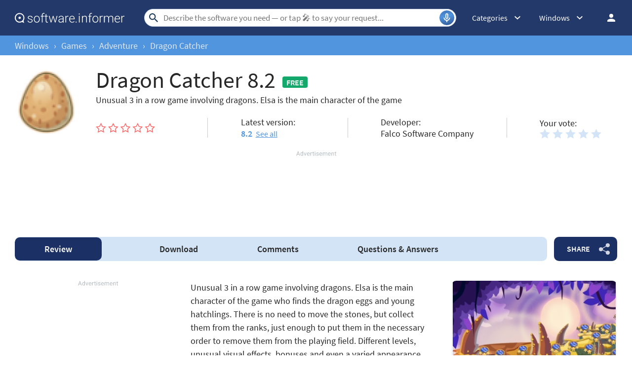

--- FILE ---
content_type: text/html; charset=utf-8
request_url: https://www.google.com/recaptcha/api2/aframe
body_size: 268
content:
<!DOCTYPE HTML><html><head><meta http-equiv="content-type" content="text/html; charset=UTF-8"></head><body><script nonce="f-xrPY1hXJzsCu9JZwAY4Q">/** Anti-fraud and anti-abuse applications only. See google.com/recaptcha */ try{var clients={'sodar':'https://pagead2.googlesyndication.com/pagead/sodar?'};window.addEventListener("message",function(a){try{if(a.source===window.parent){var b=JSON.parse(a.data);var c=clients[b['id']];if(c){var d=document.createElement('img');d.src=c+b['params']+'&rc='+(localStorage.getItem("rc::a")?sessionStorage.getItem("rc::b"):"");window.document.body.appendChild(d);sessionStorage.setItem("rc::e",parseInt(sessionStorage.getItem("rc::e")||0)+1);localStorage.setItem("rc::h",'1769528198676');}}}catch(b){}});window.parent.postMessage("_grecaptcha_ready", "*");}catch(b){}</script></body></html>

--- FILE ---
content_type: text/css
request_url: https://software.informer.com/style/v4/min/program.min.css
body_size: 133749
content:
*,::before,::after{box-sizing:border-box}body,h1,h2,h3,h4,p,figure,blockquote,dl,dd{margin:0}body,input,textarea,select,button{font-synthesis:none;-webkit-font-smoothing:antialiased;-moz-osx-font-smoothing:grayscale}ul,ol{list-style:none;padding:0;margin:0}html{scroll-behavior:smooth;overflow-x:hidden}body{min-height:100vh;display:flex;flex-direction:column;text-rendering:optimizeSpeed;line-height:1.5}footer{margin-top:auto}img,picture{max-width:100%;display:block}input,button,textarea,select{font:inherit}.sticky{display:none}body{background-color:#f2f2f2}header{margin-bottom:0;box-shadow:0 0 7px .5px rgb(0 0 0/18%)}body>.wrapper-content{margin-bottom:0;margin-top:0;background-color:#fff;padding-top:32px;padding-left:22px;padding-right:22px;box-shadow:0 -5px 7px .5px rgb(0 0 0/18%);flex-grow:1}.aaa0 img{-o-object-fit:contain;object-fit:contain}.top_b,.adst{margin-bottom:30px}.right_b{margin-bottom:40px}.right_b.aaa0{text-align:center}.top_b:not(.lclbnr),.aa-650,.top_ab,.top_b ins,.top_ab ins,.aa-650 ins{height:118px!important;max-height:118px!important;text-align:center}.top_ab,.noscreen_and_autodesc_aa{clear:right}#inf_bnr_0>a,#inf_bnr_1>a{display:inline-block}.header,.wrapper_breadcrumbs,footer{padding-left:0;padding-right:0}.header,.wrapper_breadcrumbs,footer{position:relative!important}.header::before,.wrapper_breadcrumbs::before,footer::before{content:'';position:absolute;top:0;left:0;right:0;bottom:0;background:inherit;z-index:-1}.xmas_style .logo{position:relative}.xmas_style .logo:before{content:'';display:block;width:70px;height:46px;position:absolute;top:10px;left:-30px;background:url(data:image/svg+xml;charset=utf-8,%3Csvg%20xmlns%3D%22http%3A%2F%2Fwww.w3.org%2F2000%2Fsvg%22%20viewBox%3D%220%200%2069.92%2047%22%3E%3Ctitle%3Etree%3C%2Ftitle%3E%3Cpolygon%20points%3D%2227.82%2041.91%2026.79%2047%2031.88%2047%2030.88%2041.91%2027.82%2041.91%22%20style%3D%22fill%3A%239d4819%22%2F%3E%3Cpolygon%20points%3D%2229.3%2013.92%2036.02%2024.82%2033.91%2024.82%2039.99%2032.94%2036.95%2032.94%2040.26%2037.67%2044%2043%2016%2043.25%2019.77%2037.45%2022.69%2032.93%2019.72%2032.94%2025.04%2025.02%2022.71%2024.94%2029.3%2013.92%22%20style%3D%22fill%3A%232bc0a9%22%2F%3E%3Cpolygon%20points%3D%2239.04%2043.04%2033.4%2032.9%2028.99%2032.9%2033.97%2043.04%2039.04%2043.04%22%20style%3D%22fill%3A%231f9bab%22%2F%3E%3Cpolygon%20points%3D%2236.12%2032.9%2032.58%2032.9%2028.99%2024.86%2031.69%2024.86%2036.12%2032.9%22%20style%3D%22fill%3A%231f9bab%22%2F%3E%3Cpolygon%20points%3D%2234.33%2024.86%2031.69%2024.86%2028.45%2015.36%2029.3%2013.92%2034.33%2024.86%22%20style%3D%22fill%3A%231f9bab%22%2F%3E%3Cpath%20d%3D%22M37%2C32.94a8%2C8%2C0%2C0%2C1-.66%2C4%2C8.25%2C8.25%2C0%2C0%2C1-2.55%2C3.32A13.38%2C13.38%2C0%2C0%2C1%2C30%2C42.17%2C17.68%2C17.68%2C0%2C0%2C1%2C26%2C43c1.26-.51%2C2.49-1%2C3.69-1.6a19.51%2C19.51%2C0%2C0%2C0%2C3.38-2%2C9.56%2C9.56%2C0%2C0%2C0%2C2.46-2.87A12%2C12%2C0%2C0%2C0%2C37%2C32.94Z%22%20style%3D%22fill%3A%23fff%3Bopacity%3A0.30000001192092896%3Bisolation%3Aisolate%22%2F%3E%3Cpath%20d%3D%22M33.91%2C24.82a5.42%2C5.42%2C0%2C0%2C1%2C0%2C2.77%2C6.73%2C6.73%2C0%2C0%2C1-1.24%2C2.55%2C8.37%2C8.37%2C0%2C0%2C1-2.07%2C2A9%2C9%2C0%2C0%2C1%2C28%2C33.38l.37-.53a7.53%2C7.53%2C0%2C0%2C1-.88%2C3.92%2C11%2C11%2C0%2C0%2C1-2.41%2C3.1A14.15%2C14.15%2C0%2C0%2C1%2C21.9%2C42a10.39%2C10.39%2C0%2C0%2C1-3.71%2C1%2C12.71%2C12.71%2C0%2C0%2C0%2C3.45-1.48%2C13.65%2C13.65%2C0%2C0%2C0%2C2.87-2.32%2C11.32%2C11.32%2C0%2C0%2C0%2C2.12-2.92A7.21%2C7.21%2C0%2C0%2C0%2C27.42%2C33v-.42l.39-.11a9.32%2C9.32%2C0%2C0%2C0%2C2.37-1%2C9.16%2C9.16%2C0%2C0%2C0%2C2-1.67%2C7.38%2C7.38%2C0%2C0%2C0%2C1.37-2.24A5.82%2C5.82%2C0%2C0%2C0%2C33.91%2C24.82Z%22%20style%3D%22fill%3A%23fff%3Bopacity%3A0.30000001192092896%3Bisolation%3Aisolate%22%2F%3E%3Cpath%20d%3D%22M31.5%2C17.49c.08.72.13%2C1.44.14%2C2.17a6.86%2C6.86%2C0%2C0%2C1%2C0%2C1.11%2C2.86%2C2.86%2C0%2C0%2C1-.13.58l-.18.52a8%2C8%2C0%2C0%2C1-1.07%2C2%2C3.82%2C3.82%2C0%2C0%2C1-2%2C1.49l.41-.52A8%2C8%2C0%2C0%2C1%2C27%2C30a9%2C9%2C0%2C0%2C1-2%2C1.79A11%2C11%2C0%2C0%2C1%2C22.66%2C33a19.3%2C19.3%2C0%2C0%2C0%2C2-1.61%2C10.36%2C10.36%2C0%2C0%2C0%2C1.64-1.86%2C8.1%2C8.1%2C0%2C0%2C0%2C1-2.2A8.19%2C8.19%2C0%2C0%2C0%2C27.62%2C25v-.42l.41-.1a2.29%2C2.29%2C0%2C0%2C0%2C.73-.41%2C4.51%2C4.51%2C0%2C0%2C0%2C.71-.67%2C9.18%2C9.18%2C0%2C0%2C0%2C1.11-1.72%2C5%2C5%2C0%2C0%2C0%2C.39-.92c.09-.33.14-.68.2-1C31.32%2C18.92%2C31.39%2C18.2%2C31.5%2C17.49Z%22%20style%3D%22fill%3A%23fff%3Bopacity%3A0.30000001192092896%3Bisolation%3Aisolate%22%2F%3E%3Cellipse%20cx%3D%2230.25%22%20cy%3D%2219.77%22%20rx%3D%221.52%22%20ry%3D%221.51%22%20style%3D%22fill%3A%23e6a730%22%2F%3E%3Ccircle%20cx%3D%2233.57%22%20cy%3D%2237.49%22%20r%3D%221.01%22%20style%3D%22fill%3A%23e6a730%22%2F%3E%3Cellipse%20cx%3D%2224.78%22%20cy%3D%2236.11%22%20rx%3D%221.52%22%20ry%3D%221.51%22%20style%3D%22fill%3A%23e6a730%22%2F%3E%3Ccircle%20cx%3D%2227.32%22%20cy%3D%2225.05%22%20r%3D%221.01%22%20style%3D%22fill%3A%23e6a730%22%2F%3E%3Cellipse%20cx%3D%2231.52%22%20cy%3D%2232.65%22%20rx%3D%221.52%22%20ry%3D%221.51%22%20style%3D%22fill%3A%23d54b76%22%2F%3E%3Cellipse%20cx%3D%2227.57%22%20cy%3D%2240.97%22%20rx%3D%221.27%22%20ry%3D%221.26%22%20style%3D%22fill%3A%23d54b76%22%2F%3E%3Cellipse%20cx%3D%2224.78%22%20cy%3D%2230.39%22%20rx%3D%221.52%22%20ry%3D%221.51%22%20style%3D%22fill%3A%23d54b76%22%2F%3E%3Cpolygon%20points%3D%2229.33%209%2030.58%2011.65%2032.79%2011.67%2031.07%2013.62%2031.66%2016.04%2029.33%2014.89%2027.16%2015.99%2027.62%2013.54%2025.69%2011.65%2028.23%2011.68%2029.33%209%22%20style%3D%22fill%3A%23e6a730%22%2F%3E%3Cpolygon%20points%3D%2231.66%2016.04%2029.51%2013.23%2030.87%2012.52%2029.51%2012.16%2029.33%209%2030.58%2011.65%2032.79%2011.67%2031.07%2013.62%2031.66%2016.04%22%20style%3D%22fill%3A%23ea8f2b%22%2F%3E%3Cpath%20d%3D%22M69.92%2C7.2H68.77L69.68%2C6l-.47-.36L68%2C7.2H66.9a4.46%2C4.46%2C0%2C0%2C0-1.1-2.66l.82-.82L68.51%2C4l.07-.59-1.43-.17.78-.78L67.51%2C2l-.82.82-.2-1.55-.59.08.26%2C2-.78.78A4.47%2C4.47%2C0%2C0%2C0%2C62.72%2C3V2.08L64.2.82%2C63.82.37l-1.1.93V0h-.6V1.33l-1.26-1-.36.5%2C1.62%2C1.25V3a4.46%2C4.46%2C0%2C0%2C0-2.66%2C1.1l-.69-.69.17-2h-.59l-.12%2C1.46L57.33%2C2l-.42.42.89.89-1.55.2.08.59%2C2-.26.71.71a4.46%2C4.46%2C0%2C0%2C0-1.1%2C2.66H56.72L55.47%2C5.65%2C55%2C6l1%2C1.2H55v.6h1L55%2C9l.46.37L56.72%2C7.8h1.21A4.45%2C4.45%2C0%2C0%2C0%2C59%2C10.46l-.81.81-2-.22-.06.59%2C1.57.17-.78.78.42.42.72-.72.15%2C1.44.59-.06-.21-1.92.87-.87A4.45%2C4.45%2C0%2C0%2C0%2C62.12%2C12v.94l-1.55%2C1.25.37.46%2C1.18-1V15h.6V13.69l1.18%2C1%2C.37-.46L62.72%2C13V12a4.46%2C4.46%2C0%2C0%2C0%2C2.66-1.1l.64.64-.21%2C2%2C.59.06.16-1.48%2C1%2C1L68%2C12.7l-1-1%2C1.53-.17-.06-.59-2%2C.22-.61-.61a4.46%2C4.46%2C0%2C0%2C0%2C1-2.75H68l1.22%2C1.55L69.68%2C9l-.92-1.2h1.16Zm-3.61%2C0H63.14L65.38%2C5A3.91%2C3.91%2C0%2C0%2C1%2C66.31%2C7.2ZM65%2C4.54%2C62.72%2C6.78V3.61A3.85%2C3.85%2C0%2C0%2C1%2C65%2C4.54Zm-2.84-.93V6.78L59.88%2C4.54a3.87%2C3.87%2C0%2C0%2C1%2C2.24-.93ZM59.46%2C5%2C61.7%2C7.2H58.53A3.91%2C3.91%2C0%2C0%2C1%2C59.46%2C5Zm-.93%2C2.8H61.7L59.46%2C10A3.91%2C3.91%2C0%2C0%2C1%2C58.53%2C7.8Zm1.35%2C2.66%2C2.24-2.24v3.17A3.87%2C3.87%2C0%2C0%2C1%2C59.88%2C10.46Zm2.84.93V8.22L65%2C10.46A3.85%2C3.85%2C0%2C0%2C1%2C62.72%2C11.39ZM65.38%2C10%2C63.14%2C7.8h3.17A3.91%2C3.91%2C0%2C0%2C1%2C65.38%2C10Z%22%20style%3D%22fill%3A%23fff%3Bopacity%3A0.5%3Bisolation%3Aisolate%22%2F%3E%3Cpath%20d%3D%22M15%2C16.45H13.85l.91-1.18-.47-.36L13.1%2C16.45H12a4.46%2C4.46%2C0%2C0%2C0-1.1-2.66l.8-.79%2C1.89.23.07-.59-1.43-.17.78-.78-.42-.42-.82.82-.2-1.55-.59.08.26%2C2-.78.78A4.46%2C4.46%2C0%2C0%2C0%2C7.8%2C12.3v-.94l1.48-1.25L8.9%2C9.62l-1.1.93V9.25H7.2v1.33l-1.26-1-.36.47L7.2%2C11.33v.93a4.46%2C4.46%2C0%2C0%2C0-2.66%2C1.1l-.69-.69.17-2-.59-.05L3.3%2C12.13l-.89-.89L2%2C11.66l.89.89-1.55.2.08.59%2C2-.26.71.71A4.47%2C4.47%2C0%2C0%2C0%2C3%2C16.45H1.8L.55%2C14.9l-.46.37%2C1%2C1.18H0V17H1L0%2C18.18l.46.37L1.8%2C17H3a4.46%2C4.46%2C0%2C0%2C0%2C1.1%2C2.66l-.81.81-2-.17-.06.59%2C1.57.17-.8.78.42.42.72-.72L3.28%2C23l.59-.06L3.67%2C21l.87-.87a4.46%2C4.46%2C0%2C0%2C0%2C2.66%2C1.1v.94L5.65%2C23.42l.37.46%2C1.18-1v1.31h.6V22.94l1.18%2C1%2C.37-.46L7.8%2C22.17v-.94a4.46%2C4.46%2C0%2C0%2C0%2C2.66-1.1l.64.64-.21%2C2%2C.59.06.16-1.48%2C1%2C1%2C.42-.42-1-1%2C1.53-.17-.06-.59-2%2C.22-.61-.61A4.47%2C4.47%2C0%2C0%2C0%2C12%2C17h1.1l1.2%2C1.6.47-.37L13.84%2C17H15Zm-3.61%2C0H8.22l2.24-2.24A3.87%2C3.87%2C0%2C0%2C1%2C11.39%2C16.45ZM10%2C13.79%2C7.8%2C16V12.86A3.91%2C3.91%2C0%2C0%2C1%2C10%2C13.79Zm-2.8-.93V16L5%2C13.79A3.91%2C3.91%2C0%2C0%2C1%2C7.2%2C12.86ZM4.54%2C14.21l2.24%2C2.24H3.61A3.87%2C3.87%2C0%2C0%2C1%2C4.54%2C14.21ZM3.61%2C17H6.78L4.54%2C19.29A3.88%2C3.88%2C0%2C0%2C1%2C3.61%2C17ZM5%2C19.71l2.2-2.24v3.17A3.91%2C3.91%2C0%2C0%2C1%2C5%2C19.71Zm2.84.93V17.47L10%2C19.71a3.91%2C3.91%2C0%2C0%2C1-2.2.93Zm2.66-1.35L8.22%2C17h3.17a3.88%2C3.88%2C0%2C0%2C1-.93%2C2.29Z%22%20style%3D%22fill%3A%23fff%3Bopacity%3A0.5%3Bisolation%3Aisolate%22%2F%3E%3Ccircle%20cx%3D%224.51%22%20cy%3D%2236.69%22%20r%3D%222.5%22%20style%3D%22fill%3A%23fff%3Bopacity%3A0.5%3Bisolation%3Aisolate%22%2F%3E%3Ccircle%20cx%3D%2263.83%22%20cy%3D%2243.68%22%20r%3D%222.5%22%20style%3D%22fill%3A%23fff%3Bopacity%3A0.5%3Bisolation%3Aisolate%22%2F%3E%3Ccircle%20cx%3D%2247.24%22%20cy%3D%226.26%22%20r%3D%222%22%20style%3D%22fill%3A%23fff%3Bopacity%3A0.5%3Bisolation%3Aisolate%22%2F%3E%3C%2Fsvg%3E) no-repeat}.xmas_style .login_user{position:relative;overflow:visible}.xmas_style .login_user:before{content:'';display:block;width:36px;height:26px;position:absolute;top:-8px;right:-18px;background:url("data:image/svg+xml;charset=utf-8,%3Csvg%20xmlns%3D%22http%3A%2F%2Fwww.w3.org%2F2000%2Fsvg%22%20viewBox%3D%220%200%2036%2027%22%3E%3Ctitle%3Echristmas_hat_ink%3C%2Ftitle%3E%3Cpath%20d%3D%22M2%2C5.16%2C20.4%2C23S25.5%2C9%2C27.3%2C8.47c.9-.2%2C4.7%2C2.61%2C4.7%2C2.61S31%2C1.86%2C23.2.15C17.9-1%2C2%2C5.16%2C2%2C5.16Z%22%20transform%3D%22translate(0%200)%22%20style%3D%22fill%3A%23e83325%22%2F%3E%3Cpath%20d%3D%22M1.1%2C4.66a3.76%2C3.76%2C0%2C0%2C1%2C3.7-.3%2C113.76%2C113.76%2C0%2C0%2C1%2C8.79%2C8.2%2C92.93%2C92.93%2C0%2C0%2C1%2C7.29%2C10%2C4.13%2C4.13%2C0%2C0%2C1-.7%2C3.4%2C2%2C2%2C0%2C0%2C1-2.2%2C1s-6-8.5-8-10.7c-2.7-3-10-9-10-9S.2%2C5.25%2C1.1%2C4.66Z%22%20transform%3D%22translate(0%200)%22%20style%3D%22fill%3A%23c5efff%22%2F%3E%3Ccircle%20cx%3D%2232%22%20cy%3D%2212%22%20r%3D%224%22%20style%3D%22fill%3A%23c5efff%22%2F%3E%3Cpath%20d%3D%22M23%2C6.25h-.7l.5-.69-.3-.2-.7.89h-.7a2.32%2C2.32%2C0%2C0%2C0-.7-1.58l.6-.49%2C1.1.1V4l-.9-.1.5-.49-.3-.3-.4.59-.1-.89h-.4L20.7%2C4l-.5.49a2.94%2C2.94%2C0%2C0%2C0-1.6-.69V3.29l.9-.79-.2-.3-.7.59V2h-.4v.79l-.8-.59-.2.3%2C1%2C.79v.59a2.37%2C2.37%2C0%2C0%2C0-1.6.69l-.4-.4L16.3%2C3h-.4l.1.69-.5-.49-.3.3.5.49-.9.1v.3l1.2-.1.4.4a2.88%2C2.88%2C0%2C0%2C0-.7%2C1.58H15l-.8-.89-.2.2.6.69H14v.4h.6l-.6.69.3.2.8-.89h.7a2.32%2C2.32%2C0%2C0%2C0%2C.7%2C1.58l-.5.49-1.2-.1v.3l.9.1-.5.49.3.3.4-.4.1.89h.4l-.2-1.19.5-.49a2.94%2C2.94%2C0%2C0%2C0%2C1.6.69v.59l-.9.79.2.3.7-.59v.49h.4v-.79l.7.59.2-.3-.9-.79V9.12a2.37%2C2.37%2C0%2C0%2C0%2C1.6-.69l.4.4L20.6%2C10H21V9.12l.6.59.3-.3-.7-.49.9-.1v-.4l-1.2.1-.4-.4a2.88%2C2.88%2C0%2C0%2C0%2C.7-1.58h.7l.7.89.3-.2-.6-.69H23Zm-2.2%2C0H18.9L20.3%2C5A2.07%2C2.07%2C0%2C0%2C1%2C20.8%2C6.25ZM20%2C4.67%2C18.7%2C6.05V4.18A2.12%2C2.12%2C0%2C0%2C1%2C20%2C4.67Zm-1.7-.49V6.05L17%2C4.67a2.12%2C2.12%2C0%2C0%2C1%2C1.3-.49ZM16.7%2C5%2C18%2C6.25H16.1A3.05%2C3.05%2C0%2C0%2C1%2C16.7%2C5Zm-.5%2C1.68h1.9L16.7%2C7.93a2.07%2C2.07%2C0%2C0%2C1-.5-1.29ZM17%2C8.23l1.3-1.29V8.82A3.12%2C3.12%2C0%2C0%2C1%2C17%2C8.23Zm1.7.49V6.85L20%2C8.23a2.12%2C2.12%2C0%2C0%2C1-1.3.49Zm1.6-.79L18.9%2C6.65h1.9A2.07%2C2.07%2C0%2C0%2C1%2C20.3%2C7.93Z%22%20transform%3D%22translate(0%200)%22%20style%3D%22fill%3A%23fff%22%2F%3E%3C%2Fsvg%3E") no-repeat}body.noscroll{overflow:hidden!important;position:fixed!important;left:0;right:0;top:0;bottom:0}.header{height:72px;width:100%;min-width:970px;box-sizing:border-box;background-color:#2b6095}.logo{display:block;float:left;width:284px;height:26px;margin-left:0}.logo_mac{width:222px;height:auto;margin-left:0}.wrapper_search{margin-left:86px;position:relative;flex-grow:1;max-width:765px}.wrapper_search input[type=text]{font:17px/32px "Roboto","SourceSansPro","Helvetica","Ubuntu Regular","Arial",sans-serif;padding:0 46px 0 8px;width:350px;height:36px;color:#5a5a5a!important;display:block;box-sizing:border-box;font-weight:300;border-radius:4px;border:1px solid #cdd9ed}.wrapper_search input[type=text]:focus{border-color:#5195de}.wrapper_search .search_btn{border:0;outline:0;display:block;width:24px;height:24px;position:absolute;cursor:pointer;background-color:transparent;background:url(data:image/svg+xml;charset=utf-8,%3Csvg%20xmlns%3D%22http%3A//www.w3.org/2000/svg%22%20viewBox%3D%220%200%2024%2024%22%3E%3Cdefs%3E%3Cstyle%3E.a%7Bfill%3A%231c3b5a%3B%7D.b%7Bfill%3Anone%3B%7D%3C/style%3E%3C/defs%3E%3Cpath%20class%3D%22a%22%20d%3D%22M15.86%2C14.32H15L14.76%2C14a6.7%2C6.7%2C0%2C1%2C0-.72.72l.28.29v.81L19.47%2C21%2C21%2C19.47Zm-6.17%2C0a4.63%2C4.63%2C0%2C1%2C1%2C4.63-4.63h0A4.63%2C4.63%2C0%2C0%2C1%2C9.69%2C14.32Z%22/%3E%3Cpath%20class%3D%22b%22%20d%3D%22M0%2C0H24V24H0Z%22/%3E%3C/svg%3E) no-repeat}.record-button,.search-clear-button{position:absolute;right:4px;font-size:0;border:0;outline:0;cursor:pointer;top:50%;transform:translateY(-50%);width:30px;height:30px;padding:0;z-index:120}.record-button{display:inline-flex;justify-content:center;align-items:center;border:1px solid rgba(81,149,222,.5);border-radius:50%;background:url("data:image/svg+xml;charset=utf-8, %3Csvg%20width%3D%2230%22%20height%3D%2230%22%20viewBox%3D%220%200%2030%2030%22%20fill%3D%22none%22%20xmlns%3D%22http%3A%2F%2Fwww.w3.org%2F2000%2Fsvg%22%3E%0A%3Ccircle%20cx%3D%2215%22%20cy%3D%2215%22%20r%3D%2215%22%20fill%3D%22url(%23paint0_linear_1461_9722)%22%2F%3E%0A%3Cdefs%3E%0A%3ClinearGradient%20id%3D%22paint0_linear_1461_9722%22%20x1%3D%22-24.5%22%20y1%3D%22-24%22%20x2%3D%2230%22%20y2%3D%2227.5%22%20gradientUnits%3D%22userSpaceOnUse%22%3E%0A%3Cstop%20offset%3D%220.0865385%22%20stop-color%3D%22%23203973%22%2F%3E%0A%3Cstop%20offset%3D%220.552112%22%20stop-color%3D%22%235195DE%22%2F%3E%0A%3Cstop%20offset%3D%220.918269%22%20stop-color%3D%22%23203973%22%2F%3E%0A%3C%2FlinearGradient%3E%0A%3C%2Fdefs%3E%0A%3C%2Fsvg%3E") no-repeat center;overflow:hidden}.wrapper-content .record-button::before{content:'';top:0;height:200%;width:200%;background:linear-gradient(10deg,#203973 -15%,#5195de,#203973 85%);animation:rotate 3s linear infinite;transform-origin:50% 0;z-index:-1}@keyframes rotate{0%{transform:rotate(0deg) translateY(-50%)}to{transform:rotate(360deg) translateY(-50%)}}.record-button::after{content:'';position:absolute;inset:-10px!important;transform:none!important;z-index:125}.record-button-icon{width:24px;height:24px;background:url(data:image/svg+xml;charset=utf-8,%3Csvg%20width%3D%2224%22%20height%3D%2224%22%20viewBox%3D%220%200%2024%2024%22%20fill%3D%22none%22%20xmlns%3D%22http%3A%2F%2Fwww.w3.org%2F2000%2Fsvg%22%3E%0A%3Cpath%20d%3D%22M12.0004%2014.3684C11.211%2014.3684%2010.5399%2014.0921%209.98727%2013.5395C9.43464%2012.9868%209.15833%2012.3158%209.15833%2011.5263V5.84211C9.15833%205.05263%209.43464%204.38158%209.98727%203.82895C10.5399%203.27632%2011.211%203%2012.0004%203C12.7899%203%2013.461%203.27632%2014.0136%203.82895C14.5662%204.38158%2014.8425%205.05263%2014.8425%205.84211V11.5263C14.8425%2012.3158%2014.5662%2012.9868%2014.0136%2013.5395C13.461%2014.0921%2012.7899%2014.3684%2012.0004%2014.3684ZM11.0531%2020.0526V18.0868C9.60043%2017.8816%208.35701%2017.2658%207.3228%2016.2395C6.28859%2015.2132%205.66096%2013.9658%205.4399%2012.4974C5.40833%2012.2289%205.47938%2012%205.65306%2011.8105C5.82675%2011.6211%206.0478%2011.5263%206.31622%2011.5263C6.58464%2011.5263%206.80964%2011.6171%206.99122%2011.7987C7.1728%2011.9803%207.29517%2012.2053%207.35833%2012.4737C7.57938%2013.5789%208.12806%2014.4868%209.00438%2015.1974C9.88069%2015.9079%2010.8794%2016.2632%2012.0004%2016.2632C13.1373%2016.2632%2014.1399%2015.9039%2015.0083%2015.1855C15.8767%2014.4671%2016.4215%2013.5632%2016.6425%2012.4737C16.7057%2012.2053%2016.8281%2011.9803%2017.0096%2011.7987C17.1912%2011.6171%2017.4162%2011.5263%2017.6846%2011.5263C17.9531%2011.5263%2018.1741%2011.6211%2018.3478%2011.8105C18.5215%2012%2018.5925%2012.2289%2018.561%2012.4974C18.3399%2013.9342%2017.7162%2015.1737%2016.6899%2016.2158C15.6636%2017.2579%2014.4162%2017.8816%2012.9478%2018.0868V20.0526C12.9478%2020.3211%2012.857%2020.5461%2012.6754%2020.7276C12.4939%2020.9092%2012.2689%2021%2012.0004%2021C11.732%2021%2011.507%2020.9092%2011.3254%2020.7276C11.1439%2020.5461%2011.0531%2020.3211%2011.0531%2020.0526ZM12.0004%2012.4737C12.2689%2012.4737%2012.4939%2012.3829%2012.6754%2012.2013C12.857%2012.0197%2012.9478%2011.7947%2012.9478%2011.5263V5.84211C12.9478%205.57368%2012.857%205.34868%2012.6754%205.16711C12.4939%204.98553%2012.2689%204.89474%2012.0004%204.89474C11.732%204.89474%2011.507%204.98553%2011.3254%205.16711C11.1439%205.34868%2011.0531%205.57368%2011.0531%205.84211V11.5263C11.0531%2011.7947%2011.1439%2012.0197%2011.3254%2012.2013C11.507%2012.3829%2011.732%2012.4737%2012.0004%2012.4737Z%22%20fill%3D%22%23FFF%22%2F%3E%0A%3C%2Fsvg%3E%0A) no-repeat}.record-button-hint{display:none;margin-right:7px;font-size:14px;font-style:normal;font-weight:400;line-height:115%;letter-spacing:-.168px;color:#fff}@media (hover:hover) and (pointer:fine){.record-button:hover{padding:0 2px 0 8px;justify-content:space-between;width:auto;border-radius:15px;background:#5195de}.record-button:hover::before{content:none}.record-button:hover .record-button-hint{display:inline-flex}}.disabled-click{pointer-events:none;opacity:.5;cursor:not-allowed}.wrapper_search.show .record-container{display:flex}.record-container{z-index:200;position:absolute;top:-2px;display:none;align-items:center;width:100%;min-width:100%;height:auto;min-height:80px;padding:10px 20px;background-color:#fff;border-radius:20px;box-shadow:0 3px 10px 0 rgba(60,72,78,.24),0 4px 20px 0 rgba(42,40,39,.04)}.record-status{margin-right:80px}.record-icon{display:flex;justify-content:center;align-items:center;width:36px;height:36px;position:absolute;right:32px;border-radius:50%;background:#5195de url("data:image/svg+xml;charset=utf-8, %3Csvg%20width%3D%2218%22%20height%3D%2224%22%20viewBox%3D%220%200%2018%2024%22%20fill%3D%22none%22%20xmlns%3D%22http%3A%2F%2Fwww.w3.org%2F2000%2Fsvg%22%3E%0A%3Cpath%20d%3D%22M9.00025%2015.1579C7.94762%2015.1579%207.05288%2014.7895%206.31604%2014.0526C5.5792%2013.3158%205.21077%2012.4211%205.21077%2011.3684V3.78947C5.21077%202.73684%205.5792%201.84211%206.31604%201.10526C7.05288%200.368421%207.94762%200%209.00025%200C10.0529%200%2010.9476%200.368421%2011.6845%201.10526C12.4213%201.84211%2012.7897%202.73684%2012.7897%203.78947V11.3684C12.7897%2012.4211%2012.4213%2013.3158%2011.6845%2014.0526C10.9476%2014.7895%2010.0529%2015.1579%209.00025%2015.1579ZM7.73709%2022.7368V20.1158C5.80025%2019.8421%204.14235%2019.0211%202.76341%2017.6526C1.38446%2016.2842%200.547617%2014.6211%200.252881%2012.6632C0.210775%2012.3053%200.305512%2012%200.537091%2011.7474C0.76867%2011.4947%201.06341%2011.3684%201.4213%2011.3684C1.7792%2011.3684%202.0792%2011.4895%202.3213%2011.7316C2.56341%2011.9737%202.72656%2012.2737%202.81078%2012.6316C3.10551%2014.1053%203.83709%2015.3158%205.00551%2016.2632C6.17393%2017.2105%207.50551%2017.6842%209.00025%2017.6842C10.516%2017.6842%2011.8529%2017.2053%2013.0108%2016.2474C14.1687%2015.2895%2014.895%2014.0842%2015.1897%2012.6316C15.2739%2012.2737%2015.4371%2011.9737%2015.6792%2011.7316C15.9213%2011.4895%2016.2213%2011.3684%2016.5792%2011.3684C16.9371%2011.3684%2017.2318%2011.4947%2017.4634%2011.7474C17.695%2012%2017.7897%2012.3053%2017.7476%2012.6632C17.4529%2014.5789%2016.6213%2016.2316%2015.2529%2017.6211C13.8845%2019.0105%2012.2213%2019.8421%2010.2634%2020.1158V22.7368C10.2634%2023.0947%2010.1424%2023.3947%209.90025%2023.6368C9.65814%2023.8789%209.35814%2024%209.00025%2024C8.64235%2024%208.34235%2023.8789%208.10025%2023.6368C7.85814%2023.3947%207.73709%2023.0947%207.73709%2022.7368ZM9.00025%2012.6316C9.35814%2012.6316%209.65814%2012.5105%209.90025%2012.2684C10.1424%2012.0263%2010.2634%2011.7263%2010.2634%2011.3684V3.78947C10.2634%203.43158%2010.1424%203.13158%209.90025%202.88947C9.65814%202.64737%209.35814%202.52632%209.00025%202.52632C8.64235%202.52632%208.34235%202.64737%208.10025%202.88947C7.85814%203.13158%207.73709%203.43158%207.73709%203.78947V11.3684C7.73709%2011.7263%207.85814%2012.0263%208.10025%2012.2684C8.34235%2012.5105%208.64235%2012.6316%209.00025%2012.6316Z%22%20fill%3D%22white%22%2F%3E%0A%3C%2Fsvg%3E") no-repeat center;z-index:10}.record-icon::before,.record-icon::after{content:'';position:absolute;border:6px solid #cdd9ed;border-radius:50%;inset:-6px!important;margin:auto;animation:record-pulse 2s ease infinite}.record-icon::after{border-color:#f0f4f8;inset:-12px!important}.record-icon.disabled{background:#c6c9d6 url("data:image/svg+xml;charset=utf-8, %3Csvg%20width%3D%2218%22%20height%3D%2224%22%20viewBox%3D%220%200%2018%2024%22%20fill%3D%22none%22%20xmlns%3D%22http%3A%2F%2Fwww.w3.org%2F2000%2Fsvg%22%3E%0A%3Cpath%20d%3D%22M9.00025%2015.1579C7.94762%2015.1579%207.05288%2014.7895%206.31604%2014.0526C5.5792%2013.3158%205.21077%2012.4211%205.21077%2011.3684V3.78947C5.21077%202.73684%205.5792%201.84211%206.31604%201.10526C7.05288%200.368421%207.94762%200%209.00025%200C10.0529%200%2010.9476%200.368421%2011.6845%201.10526C12.4213%201.84211%2012.7897%202.73684%2012.7897%203.78947V11.3684C12.7897%2012.4211%2012.4213%2013.3158%2011.6845%2014.0526C10.9476%2014.7895%2010.0529%2015.1579%209.00025%2015.1579ZM7.73709%2022.7368V20.1158C5.80025%2019.8421%204.14235%2019.0211%202.76341%2017.6526C1.38446%2016.2842%200.547617%2014.6211%200.252881%2012.6632C0.210775%2012.3053%200.305512%2012%200.537091%2011.7474C0.76867%2011.4947%201.06341%2011.3684%201.4213%2011.3684C1.7792%2011.3684%202.0792%2011.4895%202.3213%2011.7316C2.56341%2011.9737%202.72656%2012.2737%202.81078%2012.6316C3.10551%2014.1053%203.83709%2015.3158%205.00551%2016.2632C6.17393%2017.2105%207.50551%2017.6842%209.00025%2017.6842C10.516%2017.6842%2011.8529%2017.2053%2013.0108%2016.2474C14.1687%2015.2895%2014.895%2014.0842%2015.1897%2012.6316C15.2739%2012.2737%2015.4371%2011.9737%2015.6792%2011.7316C15.9213%2011.4895%2016.2213%2011.3684%2016.5792%2011.3684C16.9371%2011.3684%2017.2318%2011.4947%2017.4634%2011.7474C17.695%2012%2017.7897%2012.3053%2017.7476%2012.6632C17.4529%2014.5789%2016.6213%2016.2316%2015.2529%2017.6211C13.8845%2019.0105%2012.2213%2019.8421%2010.2634%2020.1158V22.7368C10.2634%2023.0947%2010.1424%2023.3947%209.90025%2023.6368C9.65814%2023.8789%209.35814%2024%209.00025%2024C8.64235%2024%208.34235%2023.8789%208.10025%2023.6368C7.85814%2023.3947%207.73709%2023.0947%207.73709%2022.7368ZM9.00025%2012.6316C9.35814%2012.6316%209.65814%2012.5105%209.90025%2012.2684C10.1424%2012.0263%2010.2634%2011.7263%2010.2634%2011.3684V3.78947C10.2634%203.43158%2010.1424%203.13158%209.90025%202.88947C9.65814%202.64737%209.35814%202.52632%209.00025%202.52632C8.64235%202.52632%208.34235%202.64737%208.10025%202.88947C7.85814%203.13158%207.73709%203.43158%207.73709%203.78947V11.3684C7.73709%2011.7263%207.85814%2012.0263%208.10025%2012.2684C8.34235%2012.5105%208.64235%2012.6316%209.00025%2012.6316Z%22%20fill%3D%22white%22%2F%3E%0A%3C%2Fsvg%3E") no-repeat center}.record-icon.disabled::before,.record-icon.disabled::after{content:none}@keyframes record-pulse{0%{transform:scale(1)}50%{transform:scale(.85)}to{transform:scale(1)}}.search-clear-button{right:53px;background:url("data:image/svg+xml;charset=utf-8, %3Csvg%20width%3D%2225%22%20height%3D%2224%22%20viewBox%3D%220%200%2025%2024%22%20fill%3D%22none%22%20xmlns%3D%22http%3A%2F%2Fwww.w3.org%2F2000%2Fsvg%22%3E%0A%3Cpath%20d%3D%22M18.7998%206L6.7998%2018M6.7998%206L18.7998%2018%22%20stroke%3D%22%238A92A6%22%20stroke-width%3D%222%22%20stroke-linecap%3D%22round%22%20stroke-linejoin%3D%22round%22%2F%3E%0A%3C%2Fsvg%3E") no-repeat center}.search-clear-button::before{content:'';width:1px;height:24px;right:-8px;background:url("data:image/svg+xml;charset=utf-8, %3Csvg%20width%3D%222%22%20height%3D%2226%22%20viewBox%3D%220%200%202%2026%22%20fill%3D%22none%22%20xmlns%3D%22http%3A%2F%2Fwww.w3.org%2F2000%2Fsvg%22%3E%0A%3Cpath%20d%3D%22M1.36816%201L1.36816%2025%22%20stroke%3D%22%23CDD9ED%22%20stroke-linecap%3D%22round%22%2F%3E%0A%3C%2Fsvg%3E") no-repeat center}.wrapper_platform{width:auto;padding-right:32px;margin-left:32px;position:relative;cursor:pointer}.wrapper_platform:before,.wrapper_categories::before,.wrapper_lang:before,.main_user_info .dd-container:before{content:'';display:block;width:24px;height:24px;position:absolute;right:0;top:0;background:url(data:image/svg+xml;charset=utf-8,%0A%3Csvg%20xmlns%3D%22http%3A//www.w3.org/2000/svg%22%20viewBox%3D%220%200%2024%2024%22%3E%3Cpath%20d%3D%22M7.41%2C8.59%2C12%2C12.92l4.59-4.33L18%2C9.92l-6%2C5.67L6%2C9.92Z%22%20style%3D%22fill%3A%23fff%22/%3E%3Cpath%20d%3D%22M0%2C0H24V24H0Z%22%20style%3D%22fill%3Anone%22/%3E%3C/svg%3E) no-repeat}.wrapper_platform a{position:relative;padding:0 0 0 34px;font-size:18px;color:#39a6ff}.wrapper_platform a:before{content:'';display:block;width:24px;height:24px;position:absolute;left:0;top:-1px}.platform_dropdown{display:none}.wrapper_platform.show:before,.wrapper_lang.show:before,.wrapper_categories.show::before,.main_user_info .dd-container.show:before{background:url(data:image/svg+xml;charset=utf-8,%0A%3Csvg%20xmlns%3D%22http%3A//www.w3.org/2000/svg%22%20viewBox%3D%220%200%2024%2024%22%3E%3Cpath%20d%3D%22M16.59%2C16.25%2C12%2C11.67%2C7.41%2C16.25%2C6%2C14.84l6-6%2C6%2C6Z%22%20transform%3D%22translate%280%20-0.25%29%22%20style%3D%22fill%3A%23fff%22/%3E%3Cpath%20d%3D%22M0%2C.25H24v24H0Z%22%20transform%3D%22translate%280%20-0.25%29%22%20style%3D%22fill%3Anone%22/%3E%3C/svg%3E) no-repeat;z-index:5001}.wrapper_platform.show .platform_dropdown{display:block;width:140px;position:absolute;top:auto;left:-8px;transform:translateY(10px);z-index:5000;border:1px solid #e6e6e6;background-color:#fafafa;box-sizing:border-box}.platform_dropdown a{color:#777;display:block;line-height:40px;height:40px;font-size:16px;position:relative;padding:0 0 0 34px}.platform_dropdown a:hover{background-color:#e3e6e9;text-decoration:none}.platform_dropdown a.selected{color:#0af}.platform_dropdown a:before{left:12px;top:6px}.wrapper_lang,.wrapper_categories{cursor:pointer;position:relative;width:50px;margin-left:30px;-webkit-user-select:none;-moz-user-select:none;user-select:none}.windows{-webkit-user-select:none;-moz-user-select:none;user-select:none}.right .wrapper_categories{margin-left:32px}.wrapper_lang a{color:#fff;font-size:18px}.wrapper_lang>a{color:#fff}.lang_dropdown{display:none}.wrapper_lang.show .lang_dropdown{display:flex;flex-wrap:wrap;position:absolute;z-index:5000;top:auto;left:-12px;transform:translateY(10px);background-color:#f5f5f5;border:1px solid #dce1e5}.lang_dropdown .notranslate{display:inline-flex;align-items:center;padding:8px;width:64px;-moz-column-gap:4px;column-gap:4px;font:16px "SourceSansPro","SF Pro Display","SF Pro Icons","Helvetica Neue","Helvetica","Arial",sans-serif!important;color:#272727;border-radius:8px;box-sizing:border-box;cursor:pointer}.lang_dropdown .notranslate:hover{background-color:#edf1f6;opacity:1;text-decoration:none}.lang_dropdown img{display:block;float:left;margin-top:7px;margin-right:5px}.lang_dropdown2{left:-130px;width:146px}.wrapper_lang .notranslate::before,.change-lang__btn::before{content:'';width:20px;height:16px;border-radius:4px;flex-shrink:0;position:static!important;transform:none!important}.wrapper_lang .lang_en::before,.change-lang__btn.lang_en::before{background:url("data:image/svg+xml;charset=utf-8, %3Csvg%20width%3D%2220%22%20height%3D%2216%22%20viewBox%3D%220%200%2020%2016%22%20fill%3D%22none%22%20xmlns%3D%22http%3A%2F%2Fwww.w3.org%2F2000%2Fsvg%22%3E%0A%3Cg%20clip-path%3D%22url(%23clip0_334_20942)%22%3E%0A%3Cpath%20d%3D%22M16%200H4C1.79086%200%200%201.79086%200%204V12C0%2014.2091%201.79086%2016%204%2016H16C18.2091%2016%2020%2014.2091%2020%2012V4C20%201.79086%2018.2091%200%2016%200Z%22%20fill%3D%22black%22%2F%3E%0A%3Cpath%20d%3D%22M0%200H20V16H0V0Z%22%20fill%3D%22%23202F5B%22%2F%3E%0A%3Cpath%20d%3D%22M20%2014L12%208L20%202V0H18L10%206L2%200H0V2L8%208L0%2014V16H2L10%2010L18%2016H20V14Z%22%20fill%3D%22white%22%2F%3E%0A%3Cpath%20d%3D%22M11%208L20%201V0H18.5L10%206.5V7L1%200H0V1.5L8.5%208H9.5L0%2015V16H1.5L10%209.5V9L19%2016H20V14.5L11.5%208H11Z%22%20fill%3D%22%23A31426%22%2F%3E%0A%3Cpath%20d%3D%22M20%2010V6H12V0H8V6H0V10H8V16H12V10H20Z%22%20fill%3D%22white%22%2F%3E%0A%3Cpath%20d%3D%22M20%209V7H11V0H9V7H0V9H9V16H11V9H20Z%22%20fill%3D%22%23A31426%22%2F%3E%0A%3C%2Fg%3E%0A%3Cdefs%3E%0A%3CclipPath%20id%3D%22clip0_334_20942%22%3E%0A%3Crect%20width%3D%2220%22%20height%3D%2216%22%20rx%3D%224%22%20fill%3D%22white%22%2F%3E%0A%3C%2FclipPath%3E%0A%3C%2Fdefs%3E%0A%3C%2Fsvg%3E%0A") no-repeat}.wrapper_lang .lang_ar::before,.change-lang__btn.lang_ar::before{background:url("data:image/svg+xml;charset=utf-8, %3Csvg%20width%3D%2220%22%20height%3D%2216%22%20viewBox%3D%220%200%2020%2016%22%20fill%3D%22none%22%20xmlns%3D%22http%3A%2F%2Fwww.w3.org%2F2000%2Fsvg%22%3E%0A%3Cg%20id%3D%22Flags%22%3E%0A%3Crect%20width%3D%2220%22%20height%3D%2216%22%20rx%3D%224%22%20fill%3D%22%23249F58%22%2F%3E%0A%3Cpath%20id%3D%22Vector%22%20fill-rule%3D%22evenodd%22%20clip-rule%3D%22evenodd%22%20d%3D%22M16.0001%2010.6667V9.60001H5.0001L7.0001%2010.6667H13.0001C13.0001%2011.2555%2013.6721%2011.7333%2014.5001%2011.7333C15.3281%2011.7333%2016.0001%2011.2555%2016.0001%2010.6667ZM8.7301%204.16641C8.7181%204.16641%208.7001%204.17281%208.6771%204.18775C8.62311%204.22615%208.5171%204.34455%208.5131%204.48108C8.5101%204.55895%208.49611%204.55895%208.54311%204.60908C8.57711%204.66028%208.6131%204.65601%208.6811%204.61655C8.7211%204.58455%208.73411%204.56641%208.74811%204.51415C8.7641%204.42881%208.6611%204.55681%208.6481%204.45868C8.6251%204.36908%208.69111%204.33068%208.75311%204.24535C8.75511%204.20268%208.7551%204.17068%208.7301%204.16855V4.16641ZM9.7331%204.17175C9.7131%204.17601%209.6901%204.20375%209.6571%204.26561C9.6341%204.33175%209.53311%204.43201%209.60711%204.63895C9.66511%204.77015%209.6901%204.98241%209.66311%205.22028C9.62111%205.28748%209.6131%205.31095%209.5581%205.37815C9.4821%205.46668%209.39811%205.44428%209.33611%205.41015C9.27611%205.36748%209.2301%205.34615%209.2031%205.21175C9.20811%204.99841%209.2201%204.64428%209.1831%204.56961C9.1291%204.45441%209.03911%204.49495%209.00111%204.53015C8.81811%204.71148%208.7271%205.01335%208.6711%205.25548C8.6211%205.43041%208.5661%205.37921%208.5281%205.30881C8.4351%205.21495%208.4281%204.48748%208.3161%204.60801C8.1361%205.15628%208.41911%205.75681%208.61611%205.69815C8.7561%205.76215%208.84611%205.47415%208.90411%205.15948C8.94411%205.07095%208.97411%205.06028%208.99411%205.10615C8.98911%205.52428%209.0241%205.61815%209.1241%205.74401C9.3481%205.92961%209.5341%205.76748%209.5491%205.75255L9.7241%205.56695C9.7641%205.52428%209.81411%205.52001%209.86911%205.55841C9.92311%205.61175%209.91611%205.70028%2010.0291%205.76108C10.1271%205.80375%2010.3321%205.77175%2010.3791%205.68321C10.4441%205.56588%2010.4591%205.52535%2010.4891%205.48055C10.5351%205.41655%2010.6141%205.44535%2010.6141%205.46561C10.6071%205.50295%2010.5611%205.54028%2010.5921%205.60428C10.6471%205.64695%2010.6601%205.61921%2010.6921%205.60961C10.8061%205.55201%2010.8921%205.28748%2010.8921%205.28748C10.8971%205.18935%2010.8451%205.19681%2010.8121%205.21708C10.7671%205.24588%2010.7651%205.25548%2010.7221%205.28428C10.6651%205.29281%2010.5571%205.33228%2010.5041%205.24375C10.4491%205.13708%2010.4491%204.98988%2010.4071%204.88108C10.4071%204.87468%2010.3341%204.71361%2010.4011%204.70401C10.4341%204.71041%2010.5081%204.73068%2010.5191%204.66561C10.5551%204.60161%2010.4421%204.42028%2010.3651%204.33068C10.2991%204.25281%2010.2071%204.24321%2010.1181%204.32215C10.0551%204.38401%2010.0651%204.45228%2010.0521%204.51735C10.0371%204.59201%2010.0401%204.68481%2010.1121%204.78401C10.1741%204.91415%2010.2871%205.08268%2010.2491%205.31948C10.2491%205.31948%2010.1841%205.43255%2010.0691%205.41761C10.0191%205.40695%209.9411%205.38561%209.89911%205.05495C9.8691%204.80641%209.9071%204.45761%209.8091%204.29441C9.78611%204.23361%209.7671%204.17388%209.7351%204.17708L9.7331%204.17175ZM9.4151%204.19948C9.3851%204.20268%209.3521%204.24001%209.3251%204.31148C9.3021%204.36695%209.2731%204.65281%209.2781%204.65281C9.2581%204.73815%209.3611%204.77441%209.4081%204.66561C9.47811%204.46295%209.47811%204.37761%209.48211%204.29441C9.47211%204.23041%209.44511%204.19841%209.4151%204.20055V4.19948ZM10.5881%204.22081C10.5581%204.22508%2010.5331%204.24428%2010.5241%204.29335C10.5111%204.40641%2010.5181%204.46935%2010.5361%204.56428C10.5491%204.62828%2010.6361%204.73281%2010.6781%204.79468C10.8811%205.08588%2011.0781%205.37815%2011.2661%205.68001C11.2961%205.90615%2011.3161%206.12588%2011.3311%206.34561C11.3631%206.82561%2011.3711%207.42295%2011.3441%207.92961C11.4281%207.93281%2011.5641%207.78348%2011.6111%207.56695C11.6411%207.26401%2011.6011%206.64961%2011.5971%206.47041L11.5871%206.21655C11.8071%206.60055%2012.0191%207.00588%2012.2271%207.44961C12.3041%207.41121%2012.2871%206.95361%2012.2431%206.88961C12.0751%206.50561%2011.8431%206.12588%2011.7701%205.97975C11.7431%205.92641%2011.6521%205.78028%2011.5451%205.61068C11.5251%205.36748%2011.5031%205.16268%2011.4891%205.10081C11.4541%204.84481%2011.5871%205.12961%2011.5691%204.98135C11.5251%204.72535%2011.3931%204.55255%2011.2371%204.31788C11.1871%204.24321%2011.1871%204.22615%2011.1101%204.33708C11.0651%204.44908%2011.0651%204.54295%2011.0801%204.63041C11.0581%204.59841%2011.0331%204.56215%2010.9971%204.51521L10.7421%204.28481C10.7071%204.25815%2010.6391%204.21761%2010.5881%204.22081ZM14.0641%204.26028C14.0491%204.25815%2014.0341%204.26561%2014.0141%204.29441C13.9791%204.32641%2013.9421%204.38721%2013.9441%204.46508C13.9511%204.59841%2013.9741%204.73601%2013.9821%204.87041L13.9921%204.92375C13.9781%204.90668%2013.9661%204.89175%2013.9591%204.88535C13.7121%204.60801%2014.0721%204.83841%2013.9111%204.62615C13.7761%204.46615%2013.7361%204.41708%2013.6211%204.32108C13.5611%204.28268%2013.5271%204.20588%2013.5081%204.33601C13.5001%204.45015%2013.4921%204.58348%2013.4981%204.67948C13.4981%204.73281%2013.5511%204.83415%2013.5961%204.89281C13.7601%205.10935%2013.9281%205.33868%2014.0961%205.57761C14.1321%206.06508%2014.1411%206.51201%2014.1761%207.00055C14.1721%207.20961%2014.1121%207.48695%2014.0561%207.51255C14.0561%207.51255%2013.9681%207.56588%2013.9101%207.50721C13.8671%207.48908%2013.6981%207.20535%2013.6981%207.20535C13.6111%207.12001%2013.5531%207.14455%2013.4921%207.20535C13.3221%207.38028%2013.2441%207.70881%2013.1291%207.93495C13.0991%207.98508%2013.0161%208.02881%2012.9231%207.93068C12.6861%207.58508%2012.8231%207.09335%2012.7951%207.22028C12.5851%207.47415%2012.6771%207.89441%2012.7251%207.98508C12.7951%208.13441%2012.8511%208.23041%2012.9851%208.30188C13.1101%208.39788%2013.2051%208.33921%2013.2591%208.26988C13.3831%208.13335%2013.3851%207.78241%2013.4431%207.71308C13.4831%207.58508%2013.5861%207.60641%2013.6361%207.66401C13.6861%207.73868%2013.7421%207.78668%2013.8131%207.82721C13.9291%207.93601%2014.0671%207.95521%2014.2031%207.85601C14.2961%207.80055%2014.3571%207.72801%2014.4111%207.58508C14.4711%207.41868%2014.4411%206.54401%2014.4281%206.05761L14.6881%206.45868C14.7241%206.88535%2014.7411%207.30668%2014.7281%207.70988C14.7201%207.78988%2014.9911%207.47095%2014.9881%207.31948C14.9881%207.18828%2014.9901%207.06775%2014.9881%206.95681C15.1211%207.18081%2015.2481%207.40801%2015.3681%207.63948C15.4431%207.59681%2015.4181%207.14561%2015.3711%207.08481C15.2451%206.85868%2015.0831%206.61548%2014.9581%206.42561C14.9331%206.18775%2014.9001%205.90721%2014.8841%205.82081C14.8611%205.68641%2014.8371%205.48481%2014.8011%205.32588C14.7911%205.26508%2014.7611%205.06668%2014.7711%205.04855C14.7851%205.00268%2014.8411%205.04855%2014.8681%204.99735C14.9081%204.94935%2014.7261%204.44268%2014.6331%204.29975C14.6001%204.23575%2014.5391%204.25708%2014.4651%204.36375C14.3951%204.43201%2014.4211%204.58988%2014.4471%204.74028C14.5151%205.12428%2014.5771%205.51255%2014.6251%205.90295C14.5351%205.75895%2014.4251%205.58615%2014.3171%205.42081L14.3031%205.34615C14.3031%205.33761%2014.2891%205.03148%2014.2761%204.95895C14.2731%204.92908%2014.2661%204.92055%2014.2961%204.92481C14.3261%204.95255%2014.3301%204.95361%2014.3491%204.96321C14.3811%204.96748%2014.4091%204.91201%2014.3891%204.85975L14.0991%204.29015C14.0891%204.27628%2014.0751%204.26348%2014.0591%204.26135L14.0641%204.26028ZM5.0941%204.27095C5.0391%204.26881%204.98111%204.30295%205.00411%204.37228C4.99011%204.40961%205.10811%204.53548%205.12911%204.60481C5.14611%204.65495%205.10911%204.81281%205.14911%204.82881C5.18411%204.84481%205.2331%204.71788%205.2511%204.60161C5.2611%204.53761%205.2541%204.31788%205.1141%204.27308C5.1071%204.27095%205.1001%204.27095%205.0921%204.26988L5.0941%204.27095ZM15.3141%204.27095C15.3011%204.27308%2015.2861%204.29228%2015.2641%204.34561C15.2091%204.44161%2015.1901%204.61228%2015.2121%204.76161C15.3421%205.71095%2015.4421%206.63041%2015.4621%207.47095C15.4501%207.55201%2015.4461%207.59468%2015.4121%207.69495C15.3341%207.80161%2015.2481%207.93388%2015.1671%207.99788C15.0871%208.06188%2014.9151%208.12375%2014.8591%208.17068C14.6791%208.27948%2014.6791%208.40535%2014.8231%208.41068C15.0711%208.37868%2015.3651%208.35735%2015.5671%208.03201C15.6211%207.94135%2015.6851%207.69388%2015.6871%207.54135C15.7071%206.65601%2015.6771%205.78668%2015.5521%205.14561C15.5441%205.08161%2015.5181%204.93975%2015.5281%204.92161C15.5431%204.87681%2015.6241%204.92481%2015.6531%204.87468C15.6961%204.82775%2015.4431%204.48321%2015.3551%204.33601C15.3371%204.29975%2015.3251%204.26881%2015.3111%204.27201L15.3141%204.27095ZM12.7111%204.28588C12.7011%204.28801%2012.6871%204.30508%2012.6591%204.34455C12.5891%204.58561%2012.5651%204.78188%2012.5921%204.93335C12.7721%205.92535%2012.9521%206.82668%2012.9241%207.77068C13.0081%207.77068%2013.1061%207.56481%2013.1481%207.36001C13.1711%207.07735%2013.1321%206.90561%2013.1261%206.74135C13.1191%206.57495%2012.9501%205.23095%2012.9161%205.10615C12.8741%204.86935%2013.0801%205.07415%2013.0581%204.93761C12.9861%204.76268%2012.8081%204.51095%2012.7541%204.35841C12.7341%204.31788%2012.7301%204.28055%2012.7141%204.28375L12.7111%204.28588ZM6.3771%204.30508C6.3571%204.30935%206.33411%204.32855%206.32711%204.35841C6.32211%204.37975%206.3351%204.41495%206.3171%204.42561C6.3071%204.43628%206.2691%204.42881%206.2711%204.37228C6.2711%204.35308%206.2581%204.33388%206.2511%204.32215C6.2431%204.31788%206.2381%204.31681%206.2241%204.31681C6.2071%204.31681%206.2071%204.32215%206.1981%204.33815C6.1941%204.35308%206.18811%204.36801%206.18811%204.38508C6.18611%204.40641%206.1781%204.41175%206.1651%204.41495C6.1491%204.41495%206.1521%204.41708%206.1401%204.40748C6.1301%204.40001%206.12211%204.39681%206.12211%204.38188C6.12211%204.36588%206.1181%204.33921%206.1141%204.33068C6.1071%204.32001%206.0961%204.31575%206.08411%204.31255C6.01811%204.31255%206.01411%204.39575%206.01711%204.42561C6.01211%204.43201%206.0101%204.57495%206.1001%204.61548C6.2201%204.67735%206.4481%204.65068%206.4401%204.44268C6.4401%204.42455%206.4351%204.36268%206.4331%204.34668C6.42111%204.31468%206.3981%204.30401%206.3761%204.30721L6.3771%204.30508ZM8.00311%204.30721C7.96111%204.30935%207.92311%204.32215%207.89311%204.33921C7.81311%204.42135%207.7931%204.55255%207.8571%204.63468C7.9171%204.66668%207.9801%204.73068%207.93911%204.76801C7.76511%204.96535%207.3121%205.29708%207.2891%205.35788V5.36428H7.29311V5.36641C7.31611%205.38241%207.60011%205.38241%207.6311%205.36641H7.6331C7.7311%205.32695%208.1931%204.76375%208.1931%204.76375C8.1691%204.74241%208.1471%204.72535%208.12311%204.70295C8.09711%204.67948%208.10011%204.65601%208.12311%204.63255C8.23711%204.56215%208.2011%204.40535%208.1411%204.33388C8.0911%204.31041%208.04511%204.30188%208.00311%204.30508V4.30721ZM12.2531%204.30721C12.2411%204.31041%2012.2261%204.32855%2012.2031%204.38188C12.1481%204.47788%2012.1111%204.64321%2012.1161%204.79788C12.2341%205.67255%2012.2701%206.43735%2012.3481%207.31201C12.3541%207.39735%2012.3421%207.51895%2012.2901%207.56801C12.0941%207.78561%2011.8131%208.05228%2011.5071%208.17601C11.4741%208.21548%2011.5891%208.38295%2011.7371%208.38295C11.9851%208.35095%2012.2031%208.20375%2012.4071%207.81228C12.4601%207.72161%2012.5551%207.52641%2012.5571%207.37495C12.5771%206.48748%2012.5171%205.79628%2012.3911%205.15628C12.3841%205.09228%2012.3891%205.01761%2012.3991%205.00055C12.4151%204.97921%2012.4691%205.00055%2012.4991%204.95041C12.5411%204.90348%2012.3851%204.52055%2012.2971%204.37441C12.2791%204.33708%2012.2691%204.30721%2012.2531%204.30828V4.30721ZM5.6691%204.33601C5.63511%204.34028%205.6031%204.36801%205.5871%204.41068C5.5821%204.54935%205.5811%204.68801%205.5971%204.81815C5.6571%205.04535%205.6741%205.24481%205.7031%205.47628C5.7131%205.78775%205.53511%205.61068%205.54311%205.45708C5.58311%205.25655%205.57311%204.94188%205.53711%204.86188C5.50711%204.78188%205.47511%204.76268%205.40511%204.77655C5.35011%204.77228%205.2071%204.93655%205.1671%205.21388C5.1671%205.21388%205.1331%205.35468%205.1191%205.48055C5.0991%205.62241%205.0111%205.72375%204.9491%205.46135C4.8961%205.26935%204.8641%204.80001%204.7751%204.90881C4.7491%205.27575%204.71911%205.92215%205.01111%205.98828C5.36511%206.02455%205.1691%205.35041%205.2971%205.22775C5.3221%205.16908%205.3671%205.16801%205.3701%205.24375V5.81655C5.3661%206.00215%205.48011%206.05761%205.57011%206.09601C5.66311%206.08855%205.72411%206.09175%205.76011%206.18775L5.8051%207.17975C5.8051%207.17975%206.0191%207.24375%206.0291%206.62188C6.0391%206.25601%205.9591%205.94988%206.0061%205.87841C6.0081%205.80801%206.09211%205.80375%206.1501%205.83895C6.24311%205.90828%206.2841%205.99361%206.4281%205.95948C6.6481%205.89548%206.77811%205.78241%206.78111%205.60321C6.77111%205.43255%206.75111%205.26188%206.68111%205.09121C6.69111%205.06135%206.6411%204.98135%206.6511%204.95041C6.6891%205.01441%206.7491%205.01015%206.76111%204.95041C6.72511%204.81921%206.6671%204.69441%206.5731%204.64108C6.4961%204.56641%206.38311%204.58241%206.3411%204.73388C6.32111%204.90881%206.4011%205.11575%206.5211%205.28535C6.5451%205.35148%206.5811%205.46135%206.5651%205.56055C6.5021%205.59895%206.43911%205.58188%206.38511%205.52321C6.38511%205.52321%206.2121%205.38455%206.2121%205.35255C6.2591%205.03788%206.2221%205.00055%206.1971%204.91521C6.1791%204.79361%206.1251%204.75521%206.0821%204.67201C6.0381%204.62188%205.9791%204.62188%205.95211%204.67201C5.87411%204.81388%205.9101%205.12001%205.9661%205.25548C6.0061%205.38135%206.0681%205.46028%206.0391%205.46028C6.0151%205.52961%205.9651%205.51361%205.9291%205.43148C5.8791%205.26081%205.86711%205.00908%205.86711%204.89495C5.85211%204.75415%205.83511%204.45228%205.74711%204.37548C5.72411%204.34135%205.6971%204.32961%205.6701%204.33281L5.6691%204.33601ZM6.9111%204.33601C6.8941%204.34028%206.8741%204.35095%206.8511%204.35735C6.7761%204.38188%206.7061%204.45121%206.72811%204.58561C6.8181%205.16161%206.87511%205.60215%206.96411%206.17815C6.97711%206.24641%206.9241%206.33495%206.8561%206.32748C6.7401%206.24215%206.7111%206.07148%206.5131%206.08001C6.3691%206.08001%206.2051%206.24855%206.1851%206.40855C6.1611%206.53655%206.1531%206.67521%206.1851%206.78615C6.2851%206.91415%206.4071%206.90135%206.5131%206.87148C6.6001%206.83415%206.67311%206.74348%206.7031%206.76481C6.7231%206.80001%206.70111%207.09975%206.29311%207.33015C6.04111%207.45175%205.8411%207.47948%205.7331%207.26188C5.6671%207.12535%205.7391%206.60481%205.5751%206.72428C5.0891%208.05975%206.71211%208.24535%206.89311%206.77975C6.90511%206.73708%206.9401%206.69655%206.9661%206.70721C6.9761%206.71255%206.9861%206.72855%206.9901%206.75841C6.9521%208.08535%205.7341%208.17708%205.5281%207.75895C5.4761%207.66081%205.4611%207.44108%205.4561%207.31095C5.4461%207.23095%205.4281%207.18508%205.4061%207.16695C5.3561%207.12748%205.2901%207.23095%205.2761%207.40908C5.2561%207.55308%205.26111%207.59255%205.26111%207.73121C5.3271%208.77975%206.8941%208.32855%207.14911%207.46455C7.2751%207.01655%207.14611%206.67841%207.18911%206.63681L7.1921%206.63468H7.19511L7.2001%206.63255C7.3561%206.81175%207.57411%206.65388%207.62211%206.59308C7.64211%206.56108%207.6941%206.53975%207.7301%206.58241C7.8501%206.67415%208.0641%206.63041%208.1081%206.46508C8.1341%206.30508%208.15611%206.14081%208.16111%205.96908C8.08111%205.99575%208.01711%206.01495%207.99111%206.04375C7.98511%206.05121%207.98111%206.05975%207.9791%206.06828L7.95911%206.21015C7.95911%206.21548%207.9571%206.21868%207.9551%206.22081C7.9521%206.22828%207.9451%206.23361%207.9411%206.23681C7.9131%206.25281%207.8641%206.24428%207.8611%206.20055C7.82411%206.01921%207.6691%205.99575%207.5751%206.27841C7.5121%206.33175%207.39511%206.34241%207.38511%206.26135C7.40011%206.07148%207.3281%206.04588%207.1851%206.13548L7.0471%205.02615C7.1071%205.02295%207.1611%205.06881%207.2171%204.99628C7.1571%204.80001%207.0321%204.40108%206.9611%204.36268H6.95911L6.9491%204.35201C6.9491%204.34988%206.9461%204.34881%206.9441%204.34775L6.9401%204.34135C6.93611%204.34135%206.9321%204.33921%206.9301%204.33815C6.9231%204.33601%206.9171%204.33601%206.9101%204.33601H6.9111ZM11.7531%204.34028C11.6911%204.33815%2011.6231%204.37975%2011.6491%204.46295C11.6331%204.50881%2011.7821%204.66241%2011.8061%204.74561C11.8491%204.87361%2011.7731%204.99841%2011.8181%205.01655C11.8601%205.03575%2011.9181%204.88321%2011.9381%204.74135C11.9641%204.62615%2011.8881%204.39148%2011.7781%204.34348L11.7531%204.34135V4.34028ZM7.9801%204.48001C8.00811%204.47788%208.04211%204.50561%208.06011%204.54401C8.07711%204.58668%208.0681%204.62615%208.0401%204.63361C8.0101%204.64108%207.9721%204.61441%207.9541%204.57175C7.93611%204.52908%207.9441%204.48961%207.9741%204.48215H7.9801V4.48001ZM14.9771%204.67415C14.9201%204.67201%2014.8571%204.71681%2014.8831%204.80748C14.8691%204.85655%2015.0031%205.02295%2015.0261%205.11468C15.0461%205.17868%2014.9961%205.38775%2015.0361%205.40695C15.0741%205.42828%2015.1261%205.26188%2015.1461%205.10828C15.1581%205.02295%2015.1001%204.72961%2015.0011%204.67735C14.9941%204.67521%2014.9861%204.67308%2014.9781%204.67308L14.9771%204.67415ZM11.1071%204.77655C11.1141%204.80108%2011.1191%204.82561%2011.1221%204.85121C11.1341%204.90455%2011.1441%204.95788%2011.1541%205.01335C11.1101%204.94721%2011.0741%204.89388%2011.0571%204.87468C10.9571%204.74668%2011.0591%204.79148%2011.1071%204.77655ZM12.0001%205.24375C11.9781%205.24801%2011.9571%205.26828%2011.9501%205.30028C11.9441%205.31948%2011.9581%205.35361%2011.9401%205.36428C11.9301%205.37495%2011.8901%205.36855%2011.8931%205.31095C11.8931%205.29175%2011.8801%205.27148%2011.8731%205.26081C11.8651%205.25548%2011.8601%205.25335%2011.8461%205.25335C11.8291%205.25335%2011.8291%205.25868%2011.8201%205.27468C11.8161%205.28961%2011.8101%205.30455%2011.8101%205.32268C11.8101%205.34401%2011.8021%205.35041%2011.7881%205.35468C11.7721%205.35468%2011.7751%205.35468%2011.7621%205.34721C11.7541%205.33655%2011.7451%205.33441%2011.7451%205.31948C11.7451%205.30348%2011.7421%205.27895%2011.7371%205.26828C11.7301%205.25761%2011.7201%205.25441%2011.7071%205.25015C11.6421%205.25015%2011.6371%205.33121%2011.6411%205.36108C11.6371%205.36748%2011.6341%205.51255%2011.7241%205.55308C11.8461%205.61388%2012.0741%205.58508%2012.0641%205.37815C12.0641%205.36001%2012.0591%205.29815%2012.0581%205.28215C12.0451%205.25015%2012.0221%205.23948%2012.0011%205.24268L12.0001%205.24375ZM7.9301%205.28641C7.9161%205.28641%207.89611%205.29068%207.87311%205.30561C7.7661%205.36748%207.72511%205.55095%207.79311%205.65761C7.85311%205.75361%207.9531%205.71841%207.9661%205.71841C8.07111%205.73335%208.13311%205.50935%208.13311%205.50935C8.13311%205.50935%208.1361%205.44535%208.0131%205.56481C7.9591%205.57548%207.9531%205.55415%207.93911%205.52215C7.9271%205.46561%207.9291%205.40481%207.9541%205.34828C7.9661%205.31308%207.9541%205.29068%207.9301%205.28855V5.28641ZM13.6831%205.31521C13.6231%205.31201%2013.5601%205.35361%2013.5431%205.44001C13.5431%205.49121%2013.5651%205.51895%2013.5611%205.56588C13.5561%205.59255%2013.5311%205.60855%2013.4691%205.57868C13.4791%205.56801%2013.4291%205.49548%2013.4291%205.49548C13.3821%205.46348%2013.3191%205.49548%2013.2771%205.52535C13.2541%205.57015%2013.2371%205.64588%2013.2631%205.72268C13.3311%205.85815%2013.5661%206.08855%2013.6781%206.09068C13.6801%205.96908%2013.6911%205.80695%2013.6981%205.70668C13.7001%205.66828%2013.7081%205.62668%2013.7431%205.61708C13.7771%205.60641%2013.8361%205.65335%2013.8361%205.61388C13.8301%205.53708%2013.8161%205.42188%2013.7761%205.36855C13.7541%205.33655%2013.7191%205.31735%2013.6841%205.31521H13.6831ZM8.9201%205.73868L8.9171%205.74188C8.9171%205.74188%208.9151%205.74188%208.9141%205.74401C8.9021%205.75468%208.88811%205.77601%208.85711%205.79735C8.80411%205.86135%208.7951%205.90721%208.7971%206.03521C8.80111%206.04908%208.8971%206.33708%208.9801%206.53868C9.0361%206.74881%209.08711%206.98988%209.05011%207.21708C8.9201%207.51788%208.6601%207.78775%208.4071%207.93495C8.2771%207.97761%208.1671%207.96268%208.1371%207.93281C8.06311%207.87948%208.06211%207.78348%208.06711%207.76855V7.76535C8.27911%207.60748%208.5221%207.47948%208.7121%207.05388C8.76811%206.89068%208.7861%206.79255%208.7301%206.54188C8.7081%206.44588%208.6801%206.37121%208.6201%206.30295H8.6221C8.6581%206.28481%208.75211%206.35841%208.76711%206.31361C8.74411%206.19201%208.6671%206.03095%208.5821%205.94775C8.5061%205.87308%208.42211%205.86561%208.3541%205.93281C8.2761%205.97975%208.2601%206.14615%208.2971%206.29121C8.3391%206.40001%208.4521%206.41921%208.5321%206.64001C8.5341%206.65495%208.5591%206.80535%208.5191%206.86721C8.48511%206.97601%208.06411%207.33015%208.03411%207.35148L8.03111%207.35361L8.02911%207.35575H8.02711H8.0251V7.35255C8.0231%207.34401%208.0251%207.32055%208.0251%207.28535C8.0221%207.21921%208.04811%207.06881%208.0451%207.04215V7.04001C7.9051%207.13601%207.85811%207.42935%207.83311%207.51681C7.48011%207.77601%207.0801%207.96908%206.8491%208.23148C6.7291%208.43415%207.67711%208.00321%207.78711%207.95095L7.7901%207.95415C7.8121%207.97868%207.8131%208.06401%207.8761%208.14188C7.9761%208.28375%208.1841%208.37121%208.3881%208.31681C8.7301%208.18561%208.92811%207.93708%209.12811%207.66081C9.15611%207.61815%209.20111%207.58188%209.2431%207.61601C9.38011%207.94455%209.77811%208.17921%2010.2911%208.20268C10.4111%208.04908%2010.3541%207.97335%2010.3061%207.94135C10.2911%207.93068%2010.0511%207.83041%2010.0131%207.73121C9.9901%207.63948%2010.0471%207.55735%2010.1611%207.49655C10.4911%207.45388%2010.8151%207.40588%2011.1291%207.29815C11.1321%207.18508%2011.1941%207.01761%2011.2361%206.94401C11.2661%206.89388%2011.2831%206.88855%2011.2901%206.88215V6.88001H11.2921V6.87681V6.86615L11.2381%206.83201L10.1851%206.82775C10.1721%206.82241%2010.1631%206.81708%2010.1571%206.81175L10.1551%206.80855C10.1551%206.80855%2010.1531%206.80855%2010.1531%206.80641C10.1531%206.80428%2010.1511%206.80428%2010.1511%206.80428V6.80535V6.80321V6.80108V6.79895L10.1531%206.79575C10.1581%206.78935%2010.1711%206.78188%2010.1861%206.77441C10.4381%206.73921%2010.8841%206.66135%2010.9141%206.20375C10.9091%205.96481%2010.8181%205.80908%2010.5441%205.76641C10.3421%205.78241%2010.1981%205.99041%2010.2211%206.21868C10.2111%206.27948%2010.2411%206.40001%2010.1811%206.41388C9.7951%206.45228%209.37311%206.71041%209.35911%206.89601H9.35711H9.3551H9.3531C9.3531%206.89815%209.35111%206.89815%209.35011%206.89815H9.3461H9.3441H9.34011C9.3151%206.88961%209.2831%206.84481%209.28811%206.78401C9.27311%206.46401%209.1751%206.10135%209.0231%205.82401C8.9681%205.76535%208.9431%205.74188%208.9291%205.73868H8.9261H8.92311H8.9211H8.9201ZM9.92811%205.90721C9.90811%205.91148%209.88511%205.93068%209.87811%205.96268C9.87311%205.98401%209.8881%206.01815%209.8701%206.02881C9.8601%206.03948%209.8201%206.03308%209.8221%205.97548C9.8221%205.95735%209.8091%205.93708%209.8021%205.92535C9.79411%205.92001%209.7891%205.91895%209.7761%205.91895C9.7591%205.91895%209.7581%205.92321%209.7491%205.93815C9.7441%205.95308%209.73911%205.97015%209.73911%205.98615C9.73711%206.00748%209.7291%206.01388%209.7161%206.01601C9.7001%206.01601%209.7041%206.01921%209.6911%206.01068C9.6831%206.00215%209.67311%205.99788%209.67311%205.98295C9.67311%205.96695%209.67011%205.94028%209.66611%205.92961C9.65911%205.92215%209.6481%205.91895%209.6361%205.91468C9.5691%205.91468%209.56611%205.99468%209.56911%206.02561C9.56411%206.03095%209.5611%206.17495%209.6511%206.21548C9.7711%206.27735%2010.0611%206.24108%209.99111%206.04161C9.99111%206.02348%209.9861%205.96161%209.9851%205.94561C9.9721%205.91361%209.9491%205.90295%209.9271%205.90615L9.92811%205.90721ZM13.9931%206.08535H13.9831C13.9831%206.08535%2013.4211%206.51201%2013.4081%206.52695C13.3521%206.58028%2013.3801%206.76481%2013.4081%206.74348C13.4481%206.75948%2014.0131%206.35095%2014.0021%206.30295C14.0271%206.30508%2014.0391%206.09281%2013.9921%206.08428L13.9931%206.08535ZM10.4591%206.14935C10.4811%206.14615%2010.5111%206.15468%2010.5391%206.17068C10.5821%206.19841%2010.6091%206.23681%2010.6041%206.26668V6.27095C10.6021%206.27095%2010.6021%206.27095%2010.6021%206.27308V6.27521C10.6021%206.27521%2010.6001%206.27521%2010.6001%206.27735C10.6001%206.27948%2010.5971%206.28161%2010.5951%206.28375C10.5751%206.30508%2010.5291%206.30081%2010.4851%206.27308C10.4431%206.24855%2010.4181%206.20908%2010.4201%206.18135V6.17815L10.4251%206.16748C10.4251%206.16748%2010.4251%206.16535%2010.4271%206.16428L10.4321%206.15788C10.4391%206.15255%2010.4481%206.14721%2010.4591%206.14721V6.14935ZM5.5411%206.25601C5.2511%206.26241%204.82411%206.66348%204.81311%206.88535L5.7331%206.41601C5.6831%206.33495%205.7301%206.26241%205.5411%206.25601ZM6.48411%206.39468C6.51211%206.39681%206.5421%206.41175%206.5581%206.45441C6.57211%206.49388%206.5581%206.53441%206.5411%206.55468V6.55788C6.5271%206.57495%206.4851%206.56855%206.4541%206.56855C6.4171%206.56641%206.3991%206.56001%206.3771%206.52801C6.3651%206.49068%206.39711%206.45548%206.41211%206.42988L6.41911%206.41921C6.42911%206.40855%206.4491%206.40001%206.4691%206.39788L6.4821%206.39575L6.48411%206.39468ZM13.8841%206.51948C13.8311%206.52588%2013.7821%206.57815%2013.8041%206.66135C13.7901%206.71041%2013.8741%206.88215%2013.8971%206.97281C13.9171%207.03681%2013.8711%207.22135%2013.9121%207.23948C13.9501%207.26081%2014.0491%207.13281%2014.0461%206.96855C14.0561%206.88321%2014.0181%206.57388%2013.9191%206.52268C13.9071%206.51948%2013.8951%206.51841%2013.8831%206.51948H13.8841ZM7.6001%206.82241C7.5541%206.82561%207.5131%206.85121%207.5321%206.92055C7.5291%206.96961%207.66211%207.03041%207.66911%207.14455C7.6871%207.19361%207.6391%207.34721%207.6791%207.36001C7.7151%207.37601%207.7651%207.25335%207.7841%207.14241C7.7941%207.08055%207.73811%206.86508%207.6441%206.82561C7.6291%206.82135%207.6141%206.82028%207.5991%206.82135L7.6001%206.82241ZM9.4801%207.09548H9.4921C9.6101%207.12961%209.7821%207.13388%209.93211%207.14881C10.0551%207.15948%2010.1151%207.25975%2010.0021%207.30348C9.8881%207.34401%209.77911%207.37815%209.77911%207.55095C9.79311%207.63628%209.78911%207.68108%209.77711%207.70028C9.77711%207.70348%209.7741%207.70561%209.7731%207.70668C9.7731%207.70668%209.7731%207.70881%209.7711%207.70881V7.71095H9.7681L9.7611%207.71415H9.7561C9.7291%207.71948%209.6901%207.69281%209.66111%207.67575C9.5911%207.62241%209.3961%207.49441%209.3681%207.21708C9.3641%207.15308%209.4081%207.09975%209.4781%207.09441L9.4801%207.09548ZM4.88611%207.30881C4.87911%207.30881%204.86611%207.33228%204.84611%207.35895C4.67211%207.65228%204.6561%208.09068%204.7521%208.22295C4.8021%208.28375%204.8861%208.31148%204.9481%208.29228C5.0581%208.24215%205.1051%208.00641%205.0781%207.92108C5.0431%207.86028%205.01411%207.85068%204.97811%207.90188C4.90111%208.06721%204.8681%207.95308%204.8631%207.85921C4.8511%207.68535%204.86711%207.52321%204.88511%207.39521C4.89511%207.33121%204.89511%207.30668%204.88511%207.30668L4.88611%207.30881ZM10.7831%207.69495C10.7701%207.69495%2010.7571%207.69708%2010.7431%207.70561C10.7401%207.70561%2010.6191%207.79095%2010.5801%207.85281C10.5561%207.87201%2010.5601%207.88801%2010.5661%207.92215C10.5841%207.96801%2010.6161%207.95415%2010.6541%207.93281C10.7041%207.92428%2010.7271%207.95948%2010.7241%208.02241C10.7011%208.10241%2010.7341%208.13121%2010.7341%208.13655C10.7341%208.14081%2010.7811%208.18455%2010.8371%208.15041C10.9541%208.10241%2011.0271%208.05441%2011.1921%208.01708C11.2351%208.01708%2011.2321%207.89335%2011.1641%207.88908C11.0741%207.89335%2010.9941%207.89975%2010.9041%207.97441C10.8491%207.98721%2010.8401%207.95095%2010.8271%207.91895C10.8131%207.84001%2010.8591%207.78455%2010.8491%207.72481C10.8511%207.72801%2010.8211%207.69921%2010.7821%207.69708L10.7831%207.69495ZM14.5591%207.84428L14.4791%207.85281C14.4431%207.86028%2014.4311%207.87735%2014.4241%207.92428C14.4271%207.99361%2014.4671%207.99041%2014.5091%208.01815C14.5331%208.05015%2014.5491%208.08001%2014.5071%208.13548C14.4671%208.17281%2014.4401%208.19415%2014.4001%208.23148C14.3831%208.26561%2014.3701%208.31681%2014.4281%208.33388C14.5331%208.36588%2014.7761%208.19735%2014.7761%208.19521C14.8161%208.16321%2014.8021%208.10241%2014.7991%208.10241C14.7751%208.07468%2014.7231%208.09175%2014.6891%208.08641C14.6721%208.08641%2014.6191%208.07788%2014.6431%208.02668C14.6651%207.99468%2014.6731%207.97655%2014.6881%207.93708C14.7031%207.89868%2014.6881%207.87308%2014.6301%207.85175C14.6001%207.84535%2014.5801%207.84321%2014.5571%207.84428H14.5591ZM13.1061%2011.9616C13.3761%2011.9755%2013.6281%2011.9648%2013.8961%2011.9787C13.9401%2012.0171%2013.9191%2012.1067%2013.8911%2012.1216L13.8861%2012.1237H13.8831H13.8791L13.6531%2012.1173V12.1035C13.6311%2012.0373%2013.4811%2012.0416%2013.4451%2012.0928V12.096C13.4431%2012.096%2013.4421%2012.0992%2013.4421%2012.1003L13.4401%2012.1056V12.1184C13.3201%2012.1344%2013.2151%2012.1141%2013.0971%2012.1099C13.0621%2012.064%2013.0671%2011.9819%2013.1071%2011.9605L13.1061%2011.9616Z%22%20fill%3D%22white%22%2F%3E%0A%3C%2Fg%3E%0A%3C%2Fsvg%3E%0A") no-repeat}.wrapper_lang .lang_bg::before,.change-lang__btn.lang_bg::before{background:url("data:image/svg+xml;charset=utf-8, %3Csvg%20width%3D%2220%22%20height%3D%2216%22%20viewBox%3D%220%200%2020%2016%22%20fill%3D%22none%22%20xmlns%3D%22http%3A%2F%2Fwww.w3.org%2F2000%2Fsvg%22%3E%0A%3Cg%20clip-path%3D%22url(%23clip0_334_21054)%22%3E%0A%3Cpath%20d%3D%22M19%200H2C0.89543%200%200%200.955126%200%202.13333V13.8667C0%2015.0449%200.89543%2016%202%2016H19C20.1046%2016%2021%2015.0449%2021%2013.8667V2.13333C21%200.955126%2020.1046%200%2019%200Z%22%20fill%3D%22%23249F58%22%2F%3E%0A%3Cpath%20fill-rule%3D%22evenodd%22%20clip-rule%3D%22evenodd%22%20d%3D%22M0%2010.6667H21V16H0V10.6667Z%22%20fill%3D%22%23F93939%22%2F%3E%0A%3Cpath%20fill-rule%3D%22evenodd%22%20clip-rule%3D%22evenodd%22%20d%3D%22M0%200H21V5.33333H0V0Z%22%20fill%3D%22white%22%2F%3E%0A%3C%2Fg%3E%0A%3Cdefs%3E%0A%3CclipPath%20id%3D%22clip0_334_21054%22%3E%0A%3Crect%20width%3D%2220%22%20height%3D%2216%22%20rx%3D%224%22%20fill%3D%22white%22%2F%3E%0A%3C%2FclipPath%3E%0A%3C%2Fdefs%3E%0A%3C%2Fsvg%3E%0A") no-repeat}.wrapper_lang .lang_zh::before,.change-lang__btn.lang_zh::before{background:url("data:image/svg+xml;charset=utf-8, %3Csvg%20width%3D%2220%22%20height%3D%2216%22%20viewBox%3D%220%200%2020%2016%22%20fill%3D%22none%22%20xmlns%3D%22http%3A%2F%2Fwww.w3.org%2F2000%2Fsvg%22%3E%0A%3Cg%20id%3D%22zh%22%3E%0A%3Cg%20clip-path%3D%22url(%23clip0_334_20992)%22%3E%0A%3Cg%20id%3D%22Vector%22%3E%0A%3Cpath%20d%3D%22M0%200H20V16H0V0Z%22%20fill%3D%22%23A31426%22%2F%3E%0A%3Cpath%20d%3D%22M4%202L4.67354%204.07295H6.85317L5.08981%205.3541L5.76336%207.42705L4%206.1459L2.23664%207.42705L2.91019%205.3541L1.14683%204.07295H3.32646L4%202Z%22%20fill%3D%22%23E0AA3E%22%2F%3E%0A%3Cpath%20d%3D%22M9.75%201L9.97451%201.69098H10.7011L10.1133%202.11803L10.3378%202.80902L9.75%202.38197L9.16221%202.80902L9.38673%202.11803L8.79894%201.69098H9.52549L9.75%201Z%22%20fill%3D%22%23E0AA3E%22%2F%3E%0A%3Cpath%20d%3D%22M10.5%203.5L10.7245%204.19098H11.4511L10.8633%204.61803L11.0878%205.30902L10.5%204.88197L9.91221%205.30902L10.1367%204.61803L9.54894%204.19098H10.2755L10.5%203.5Z%22%20fill%3D%22%23E0AA3E%22%2F%3E%0A%3Cpath%20d%3D%22M10.1499%206.25L10.3744%206.94098H11.101L10.5132%207.36803L10.7377%208.05902L10.1499%207.63197L9.56212%208.05902L9.78663%207.36803L9.19885%206.94098H9.92539L10.1499%206.25Z%22%20fill%3D%22%23E0AA3E%22%2F%3E%0A%3Cpath%20d%3D%22M8%208.25L8.22451%208.94098H8.95106L8.36327%209.36803L8.58779%2010.059L8%209.63197L7.41221%2010.059L7.63673%209.36803L7.04894%208.94098H7.77549L8%208.25Z%22%20fill%3D%22%23E0AA3E%22%2F%3E%0A%3C%2Fg%3E%0A%3C%2Fg%3E%0A%3C%2Fg%3E%0A%3Cdefs%3E%0A%3CclipPath%20id%3D%22clip0_334_20992%22%3E%0A%3Crect%20width%3D%2220%22%20height%3D%2216%22%20rx%3D%224%22%20fill%3D%22white%22%2F%3E%0A%3C%2FclipPath%3E%0A%3C%2Fdefs%3E%0A%3C%2Fsvg%3E%0A") no-repeat}.wrapper_lang .lang_cs::before,.change-lang__btn.lang_cs::before{background:url("data:image/svg+xml;charset=utf-8, %3Csvg%20width%3D%2220%22%20height%3D%2216%22%20viewBox%3D%220%200%2020%2016%22%20fill%3D%22none%22%20xmlns%3D%22http%3A%2F%2Fwww.w3.org%2F2000%2Fsvg%22%3E%0A%3Cg%20id%3D%22Flags%22%3E%0A%3Cg%20clip-path%3D%22url(%23clip0_334_21149)%22%3E%0A%3Crect%20width%3D%2221%22%20height%3D%2216%22%20rx%3D%224%22%20fill%3D%22%23F93939%22%2F%3E%0A%3Cpath%20id%3D%22Vector%22%20fill-rule%3D%22evenodd%22%20clip-rule%3D%22evenodd%22%20d%3D%22M0%200H21V7.46667H0V0Z%22%20fill%3D%22white%22%2F%3E%0A%3Cpath%20id%3D%22Vector_2%22%20fill-rule%3D%22evenodd%22%20clip-rule%3D%22evenodd%22%20d%3D%22M0%200L10%208L0%2016V0Z%22%20fill%3D%22%231A47B8%22%2F%3E%0A%3C%2Fg%3E%0A%3C%2Fg%3E%0A%3Cdefs%3E%0A%3CclipPath%20id%3D%22clip0_334_21149%22%3E%0A%3Crect%20width%3D%2220%22%20height%3D%2216%22%20rx%3D%224%22%20fill%3D%22white%22%2F%3E%0A%3C%2FclipPath%3E%0A%3C%2Fdefs%3E%0A%3C%2Fsvg%3E%0A") no-repeat}.wrapper_lang .lang_de::before,.change-lang__btn.lang_de::before{background:url("data:image/svg+xml;charset=utf-8, %3Csvg%20width%3D%2220%22%20height%3D%2216%22%20viewBox%3D%220%200%2020%2016%22%20fill%3D%22none%22%20xmlns%3D%22http%3A%2F%2Fwww.w3.org%2F2000%2Fsvg%22%3E%0A%3Cg%20id%3D%22de%22%3E%0A%3Cg%20clip-path%3D%22url(%23clip0_334_21004)%22%3E%0A%3Cg%20id%3D%22Vector%22%3E%0A%3Cpath%20d%3D%22M0%2010.6667H20V12C20%2014.2091%2018.2091%2016%2016%2016H4C1.79086%2016%200%2014.2091%200%2012V10.6667Z%22%20fill%3D%22%23E0AA3E%22%2F%3E%0A%3Cpath%20d%3D%22M0%205.33337H20V10.6667H0V5.33337Z%22%20fill%3D%22%23C9372C%22%2F%3E%0A%3Cpath%20d%3D%22M0%204C0%201.79086%201.79086%200%204%200H16C18.2091%200%2020%201.79086%2020%204V5.33337H0V4Z%22%20fill%3D%22%23141415%22%2F%3E%0A%3C%2Fg%3E%0A%3C%2Fg%3E%0A%3C%2Fg%3E%0A%3Cdefs%3E%0A%3CclipPath%20id%3D%22clip0_334_21004%22%3E%0A%3Crect%20width%3D%2220%22%20height%3D%2216%22%20rx%3D%224%22%20fill%3D%22white%22%2F%3E%0A%3C%2FclipPath%3E%0A%3C%2Fdefs%3E%0A%3C%2Fsvg%3E%0A") no-repeat}.wrapper_lang .lang_da::before,.change-lang__btn.lang_da::before{background:url("data:image/svg+xml;charset=utf-8, %3Csvg%20width%3D%2220%22%20height%3D%2216%22%20viewBox%3D%220%200%2020%2016%22%20fill%3D%22none%22%20xmlns%3D%22http%3A%2F%2Fwww.w3.org%2F2000%2Fsvg%22%3E%0A%3Cg%20id%3D%22Flags%22%3E%0A%3Cg%20clip-path%3D%22url(%23clip0_334_21061)%22%3E%0A%3Crect%20width%3D%2221%22%20height%3D%2216%22%20rx%3D%224%22%20fill%3D%22%23F93939%22%2F%3E%0A%3Cpath%20id%3D%22Vector%22%20fill-rule%3D%22evenodd%22%20clip-rule%3D%22evenodd%22%20d%3D%22M6%209.6H0V6.4H6V0H9V6.4H21V9.6H9V16H6V9.6Z%22%20fill%3D%22white%22%2F%3E%0A%3C%2Fg%3E%0A%3C%2Fg%3E%0A%3Cdefs%3E%0A%3CclipPath%20id%3D%22clip0_334_21061%22%3E%0A%3Crect%20width%3D%2220%22%20height%3D%2216%22%20rx%3D%224%22%20fill%3D%22white%22%2F%3E%0A%3C%2FclipPath%3E%0A%3C%2Fdefs%3E%0A%3C%2Fsvg%3E%0A") no-repeat}.wrapper_lang .lang_es::before,.change-lang__btn.lang_es::before{background:url("data:image/svg+xml;charset=utf-8, %3Csvg%20width%3D%2220%22%20height%3D%2216%22%20viewBox%3D%220%200%2020%2016%22%20fill%3D%22none%22%20xmlns%3D%22http%3A%2F%2Fwww.w3.org%2F2000%2Fsvg%22%3E%0A%3Cg%20id%3D%22es%22%3E%0A%3Cg%20clip-path%3D%22url(%23clip0_334_21008)%22%3E%0A%3Cg%20id%3D%22Vector%22%3E%0A%3Cpath%20d%3D%22M0%200H20V4H0V0Z%22%20fill%3D%22%23D32E22%22%2F%3E%0A%3Cpath%20d%3D%22M0%204H20V12H0V4Z%22%20fill%3D%22%23F2B02C%22%2F%3E%0A%3Cpath%20d%3D%22M0%2012H20V16H0V12Z%22%20fill%3D%22%23D32E22%22%2F%3E%0A%3Cpath%20d%3D%22M4%206.5H6V8.5H4V6.5Z%22%20fill%3D%22%23A31426%22%2F%3E%0A%3Cpath%20d%3D%22M6%206.5H8V8.5H6V6.5Z%22%20fill%3D%22%23D7DBE0%22%2F%3E%0A%3Cpath%20d%3D%22M6%208.5H8C8%209.60457%207.10457%2010.5%206%2010.5V8.5Z%22%20fill%3D%22%23C9372C%22%2F%3E%0A%3Cpath%20d%3D%22M9%206.5H10V9.5C10%2010.0523%209.55228%2010.5%209%2010.5V6.5Z%22%20fill%3D%22%23969696%22%2F%3E%0A%3Cpath%20d%3D%22M4%205.5H8C8%206.05228%207.55228%206.5%207%206.5H5C4.44772%206.5%204%206.05228%204%205.5Z%22%20fill%3D%22%23A33A14%22%2F%3E%0A%3Cpath%20d%3D%22M2%206.5H3V10.5C2.44772%2010.5%202%2010.0523%202%209.5V6.5Z%22%20fill%3D%22%23969696%22%2F%3E%0A%3Cpath%20d%3D%22M4%208.5H6V10.5C4.89543%2010.5%204%209.60457%204%208.5Z%22%20fill%3D%22%23D76D47%22%2F%3E%0A%3C%2Fg%3E%0A%3C%2Fg%3E%0A%3C%2Fg%3E%0A%3Cdefs%3E%0A%3CclipPath%20id%3D%22clip0_334_21008%22%3E%0A%3Crect%20width%3D%2220%22%20height%3D%2216%22%20rx%3D%224%22%20fill%3D%22white%22%2F%3E%0A%3C%2FclipPath%3E%0A%3C%2Fdefs%3E%0A%3C%2Fsvg%3E%0A") no-repeat}.wrapper_lang .lang_fi::before,.change-lang__btn.lang_fi::before{background:url("data:image/svg+xml;charset=utf-8, %3Csvg%20width%3D%2220%22%20height%3D%2216%22%20viewBox%3D%220%200%2020%2016%22%20fill%3D%22none%22%20xmlns%3D%22http%3A%2F%2Fwww.w3.org%2F2000%2Fsvg%22%3E%0A%3Cg%20id%3D%22Flags%22%3E%0A%3Cg%20clip-path%3D%22url(%23clip0_334_21155)%22%3E%0A%3Crect%20width%3D%2220%22%20height%3D%2216%22%20rx%3D%224%22%20fill%3D%22white%22%2F%3E%0A%3Cpath%20id%3D%22Vector%22%20fill-rule%3D%22evenodd%22%20clip-rule%3D%22evenodd%22%20d%3D%22M6%209.6H0V6.4H6V0H9V6.4H21V9.6H9V16H6V9.6Z%22%20fill%3D%22%231A47B8%22%2F%3E%0A%3C%2Fg%3E%0A%3C%2Fg%3E%0A%3Cdefs%3E%0A%3CclipPath%20id%3D%22clip0_334_21155%22%3E%0A%3Crect%20width%3D%2220%22%20height%3D%2216%22%20rx%3D%224%22%20fill%3D%22white%22%2F%3E%0A%3C%2FclipPath%3E%0A%3C%2Fdefs%3E%0A%3C%2Fsvg%3E%0A") no-repeat}.wrapper_lang .lang_fr::before,.change-lang__btn.lang_fr::before{background:url("data:image/svg+xml;charset=utf-8, %3Csvg%20width%3D%2220%22%20height%3D%2216%22%20viewBox%3D%220%200%2020%2016%22%20fill%3D%22none%22%20xmlns%3D%22http%3A%2F%2Fwww.w3.org%2F2000%2Fsvg%22%3E%0A%3Cg%20id%3D%22fr%22%3E%0A%3Cg%20clip-path%3D%22url(%23clip0_334_21071)%22%3E%0A%3Cg%20id%3D%22Vector%22%3E%0A%3Cpath%20d%3D%22M0%200H6.66667V16H0V0Z%22%20fill%3D%22%23215097%22%2F%3E%0A%3Cpath%20d%3D%22M6.66667%200H13.3333V16H6.66667V0Z%22%20fill%3D%22%23EBEFF5%22%2F%3E%0A%3Cpath%20d%3D%22M13.3333%200H20V16H13.3333V0Z%22%20fill%3D%22%23A31426%22%2F%3E%0A%3C%2Fg%3E%0A%3C%2Fg%3E%0A%3C%2Fg%3E%0A%3Cdefs%3E%0A%3CclipPath%20id%3D%22clip0_334_21071%22%3E%0A%3Crect%20width%3D%2220%22%20height%3D%2216%22%20rx%3D%224%22%20fill%3D%22white%22%2F%3E%0A%3C%2FclipPath%3E%0A%3C%2Fdefs%3E%0A%3C%2Fsvg%3E%0A") no-repeat}.wrapper_lang .lang_el::before,.change-lang__btn.lang_el::before{background:url("data:image/svg+xml;charset=utf-8, %3Csvg%20width%3D%2220%22%20height%3D%2216%22%20viewBox%3D%220%200%2020%2016%22%20fill%3D%22none%22%20xmlns%3D%22http%3A%2F%2Fwww.w3.org%2F2000%2Fsvg%22%3E%0A%3Cg%20id%3D%22Flags%22%3E%0A%3Crect%20width%3D%2220%22%20height%3D%2216%22%20rx%3D%224%22%20fill%3D%22white%22%2F%3E%0A%3Cpath%20id%3D%22Vector%22%20fill-rule%3D%22evenodd%22%20clip-rule%3D%22evenodd%22%20d%3D%22M0%200H4V4.26667H0V0ZM6%200H10V4.26667H6V0ZM0%206.4H4V10.6667H0V6.4ZM6%206.4H10V10.6667H6V6.4ZM10%200H21V2.13333H10V0ZM10%204.26667H21V6.4H10V4.26667Z%22%20fill%3D%22%231A47B8%22%2F%3E%0A%3Cpath%20id%3D%22Vector_2%22%20fill-rule%3D%22evenodd%22%20clip-rule%3D%22evenodd%22%20d%3D%22M0%208.53333H21V10.6667H0V8.53333ZM4%208.53333H6V10.6667H4V8.53333ZM0%2012.8H21V14.9333H0V12.8Z%22%20fill%3D%22%231A47B8%22%2F%3E%0A%3C%2Fg%3E%0A%3C%2Fsvg%3E%0A") no-repeat}.wrapper_lang .lang_hu::before,.change-lang__btn.lang_hu::before{background:url("data:image/svg+xml;charset=utf-8, %3Csvg%20width%3D%2220%22%20height%3D%2216%22%20viewBox%3D%220%200%2020%2016%22%20fill%3D%22none%22%20xmlns%3D%22http%3A%2F%2Fwww.w3.org%2F2000%2Fsvg%22%3E%0A%3Cg%20id%3D%22Flags%22%3E%0A%3Cg%20clip-path%3D%22url(%23clip0_334_21090)%22%3E%0A%3Crect%20width%3D%2220%22%20height%3D%2216%22%20rx%3D%224%22%20fill%3D%22white%22%2F%3E%0A%3Cpath%20id%3D%22Vector%22%20fill-rule%3D%22evenodd%22%20clip-rule%3D%22evenodd%22%20d%3D%22M0%2010.6667H21V16H0V10.6667Z%22%20fill%3D%22%23249F58%22%2F%3E%0A%3Cpath%20id%3D%22Vector_2%22%20fill-rule%3D%22evenodd%22%20clip-rule%3D%22evenodd%22%20d%3D%22M0%200H21V5.33333H0V0Z%22%20fill%3D%22%23F93939%22%2F%3E%0A%3C%2Fg%3E%0A%3C%2Fg%3E%0A%3Cdefs%3E%0A%3CclipPath%20id%3D%22clip0_334_21090%22%3E%0A%3Crect%20width%3D%2220%22%20height%3D%2216%22%20rx%3D%224%22%20fill%3D%22white%22%2F%3E%0A%3C%2FclipPath%3E%0A%3C%2Fdefs%3E%0A%3C%2Fsvg%3E%0A") no-repeat}.wrapper_lang .lang_he::before,.change-lang__btn.lang_he::before{background:url("data:image/svg+xml;charset=utf-8, %3Csvg%20width%3D%2220%22%20height%3D%2216%22%20viewBox%3D%220%200%2020%2016%22%20fill%3D%22none%22%20xmlns%3D%22http%3A%2F%2Fwww.w3.org%2F2000%2Fsvg%22%3E%0A%3Cg%20id%3D%22Flags%22%3E%0A%3Crect%20width%3D%2220%22%20height%3D%2216%22%20rx%3D%224%22%20fill%3D%22white%22%2F%3E%0A%3Cpath%20id%3D%22Vector%22%20fill-rule%3D%22evenodd%22%20clip-rule%3D%22evenodd%22%20d%3D%22M0%2011.7333H21V13.8667H0V11.7333ZM0%202.13333H21V4.26666H0V2.13333ZM9.875%209.6H8L8.938%208L8%206.4H9.875L10.5%205.33333L11.125%206.4H13L12.062%208L13%209.6H11.125L10.5%2010.6667L9.875%209.6ZM9.5%208L10.5%206.93333L11.5%208L10.5%209.06667L9.5%208Z%22%20fill%3D%22%231A47B8%22%2F%3E%0A%3C%2Fg%3E%0A%3C%2Fsvg%3E%0A") no-repeat}.wrapper_lang .lang_fa::before,.change-lang__btn.lang_fa::before{background:url("data:image/svg+xml;charset=utf-8, %3Csvg%20width%3D%2220%22%20height%3D%2216%22%20viewBox%3D%220%200%2020%2016%22%20fill%3D%22none%22%20xmlns%3D%22http%3A%2F%2Fwww.w3.org%2F2000%2Fsvg%22%3E%0A%3Cg%20id%3D%22Flags%22%3E%0A%3Cg%20clip-path%3D%22url(%23clip0_334_21081)%22%3E%0A%3Crect%20width%3D%2220%22%20height%3D%2216%22%20rx%3D%224%22%20fill%3D%22white%22%2F%3E%0A%3Cpath%20id%3D%22Vector%22%20fill-rule%3D%22evenodd%22%20clip-rule%3D%22evenodd%22%20d%3D%22M0%2010.6667H21V16H0V10.6667Z%22%20fill%3D%22%23F93939%22%2F%3E%0A%3Cpath%20id%3D%22Vector_2%22%20fill-rule%3D%22evenodd%22%20clip-rule%3D%22evenodd%22%20d%3D%22M10.5%209.59999C11.88%209.59999%2013%208.88319%2013%207.99999C13%207.11679%2011.88%206.39999%2010.5%206.39999C9.12%206.39999%208%207.11679%208%207.99999C8%208.88319%209.12%209.59999%2010.5%209.59999ZM10.5%208.79999C11.328%208.79999%2012%208.26239%2012%207.59999C12%206.93866%2011.328%206.39999%2010.5%206.39999C9.672%206.39999%209%206.93759%209%207.59999C9%208.26133%209.672%208.79999%2010.5%208.79999Z%22%20fill%3D%22%23F93939%22%2F%3E%0A%3Cpath%20id%3D%22Vector_3%22%20d%3D%22M10.5%208.53333C10.7761%208.53333%2011%208.05576%2011%207.46666C11%206.87756%2010.7761%206.39999%2010.5%206.39999C10.2239%206.39999%2010%206.87756%2010%207.46666C10%208.05576%2010.2239%208.53333%2010.5%208.53333Z%22%20fill%3D%22%23AF010D%22%2F%3E%0A%3Cpath%20id%3D%22Vector_4%22%20fill-rule%3D%22evenodd%22%20clip-rule%3D%22evenodd%22%20d%3D%22M0%200H21V5.33333H0V0Z%22%20fill%3D%22%2300B731%22%2F%3E%0A%3C%2Fg%3E%0A%3C%2Fg%3E%0A%3Cdefs%3E%0A%3CclipPath%20id%3D%22clip0_334_21081%22%3E%0A%3Crect%20width%3D%2220%22%20height%3D%2216%22%20rx%3D%224%22%20fill%3D%22white%22%2F%3E%0A%3C%2FclipPath%3E%0A%3C%2Fdefs%3E%0A%3C%2Fsvg%3E%0A") no-repeat}.wrapper_lang .lang_it::before,.change-lang__btn.lang_it::before{background:url("data:image/svg+xml;charset=utf-8, %3Csvg%20width%3D%2220%22%20height%3D%2216%22%20viewBox%3D%220%200%2020%2016%22%20fill%3D%22none%22%20xmlns%3D%22http%3A%2F%2Fwww.w3.org%2F2000%2Fsvg%22%3E%0A%3Cg%20id%3D%22Flags%22%3E%0A%3Cg%20clip-path%3D%22url(%23clip0_334_21162)%22%3E%0A%3Crect%20y%3D%220.5%22%20width%3D%2220%22%20height%3D%2215%22%20rx%3D%223%22%20fill%3D%22white%22%2F%3E%0A%3Cpath%20id%3D%22Vector%22%20fill-rule%3D%22evenodd%22%20clip-rule%3D%22evenodd%22%20d%3D%22M14%200.5H21V15.5H14V0.5Z%22%20fill%3D%22%23F93939%22%2F%3E%0A%3Cpath%20id%3D%22Vector_2%22%20fill-rule%3D%22evenodd%22%20clip-rule%3D%22evenodd%22%20d%3D%22M0%200.5H7V15.5H0V0.5Z%22%20fill%3D%22%23249F58%22%2F%3E%0A%3C%2Fg%3E%0A%3C%2Fg%3E%0A%3Cdefs%3E%0A%3CclipPath%20id%3D%22clip0_334_21162%22%3E%0A%3Crect%20y%3D%220.5%22%20width%3D%2220%22%20height%3D%2215%22%20rx%3D%223%22%20fill%3D%22white%22%2F%3E%0A%3C%2FclipPath%3E%0A%3C%2Fdefs%3E%0A%3C%2Fsvg%3E%0A") no-repeat}.wrapper_lang .lang_jp::before,.change-lang__btn.lang_jp::before{background:url("data:image/svg+xml;charset=utf-8, %3Csvg%20width%3D%2220%22%20height%3D%2216%22%20viewBox%3D%220%200%2020%2016%22%20fill%3D%22none%22%20xmlns%3D%22http%3A%2F%2Fwww.w3.org%2F2000%2Fsvg%22%3E%0A%3Cg%20id%3D%22Flag_of_Japan%201%22%3E%0A%3Cg%20clip-path%3D%22url(%23clip0_334_21094)%22%3E%0A%3Cpath%20id%3D%22Vector%22%20d%3D%22M20%200H0V16H20V0Z%22%20fill%3D%22white%22%2F%3E%0A%3Cpath%20id%3D%22Vector_2%22%20d%3D%22M10%2012C12.2091%2012%2014%2010.2091%2014%208C14%205.79086%2012.2091%204%2010%204C7.79086%204%206%205.79086%206%208C6%2010.2091%207.79086%2012%2010%2012Z%22%20fill%3D%22%23BC002D%22%2F%3E%0A%3C%2Fg%3E%0A%3C%2Fg%3E%0A%3Cdefs%3E%0A%3CclipPath%20id%3D%22clip0_334_21094%22%3E%0A%3Crect%20width%3D%2220%22%20height%3D%2216%22%20rx%3D%224%22%20fill%3D%22white%22%2F%3E%0A%3C%2FclipPath%3E%0A%3C%2Fdefs%3E%0A%3C%2Fsvg%3E%0A") no-repeat}.wrapper_lang .lang_ko::before,.change-lang__btn.lang_ko::before{background:url("data:image/svg+xml;charset=utf-8, %3Csvg%20width%3D%2220%22%20height%3D%2216%22%20viewBox%3D%220%200%2020%2016%22%20fill%3D%22none%22%20xmlns%3D%22http%3A%2F%2Fwww.w3.org%2F2000%2Fsvg%22%3E%0A%3Cg%20id%3D%22Flags%22%3E%0A%3Crect%20width%3D%2220%22%20height%3D%2216%22%20rx%3D%224%22%20fill%3D%22white%22%2F%3E%0A%3Cpath%20id%3D%22Vector%22%20fill-rule%3D%22evenodd%22%20clip-rule%3D%22evenodd%22%20d%3D%22M14%207.99999C14%2010.0619%2012.433%2011.7333%2010.5%2011.7333C8.567%2011.7333%207%2010.0619%207%207.99999C7%206.80533%209.35%206.30399%2011.328%206.49279C11.538%206.43306%2011.764%206.39999%2012%206.39999C13.105%206.39999%2014%207.11679%2014%207.99999Z%22%20fill%3D%22%23232C80%22%2F%3E%0A%3Cpath%20id%3D%22Vector_2%22%20fill-rule%3D%22evenodd%22%20clip-rule%3D%22evenodd%22%20d%3D%22M10%207.46666C10%207.46666%2010.895%206.4%2012%206.4C13.105%206.4%2014%207.1168%2014%208C14%205.93813%2012.433%204.26666%2010.5%204.26666C9.103%204.26666%207.897%205.1392%207.336%206.40213C7%207.46666%207%207.77813%207%208C7.5%208.53333%208.056%208.53333%208.5%208.53333C8.944%208.53333%209.343%208.32746%209.618%208L10%207.46666Z%22%20fill%3D%22%23F93939%22%2F%3E%0A%3Cpath%20id%3D%22Vector_3%22%20fill-rule%3D%22evenodd%22%20clip-rule%3D%22evenodd%22%20d%3D%22M15%205.33333H17L15%203.2H14L15%205.33333ZM6%205.33333H4L6%203.2H7L6%205.33333ZM15%2010.6667H17L15%2012.8H14L15%2010.6667ZM6%2010.6667H4L6%2012.8H7L6%2010.6667Z%22%20fill%3D%22%23151515%22%2F%3E%0A%3C%2Fg%3E%0A%3C%2Fsvg%3E%0A") no-repeat}.wrapper_lang .lang_ms::before,.change-lang__btn.lang_ms::before{background:url("data:image/svg+xml;charset=utf-8, %3Csvg%20width%3D%2220%22%20height%3D%2216%22%20viewBox%3D%220%200%2020%2016%22%20fill%3D%22none%22%20xmlns%3D%22http%3A%2F%2Fwww.w3.org%2F2000%2Fsvg%22%3E%0A%3Cg%20id%3D%22Flags%22%3E%0A%3Crect%20width%3D%2220%22%20height%3D%2216%22%20rx%3D%224%22%20fill%3D%22white%22%2F%3E%0A%3Cg%20id%3D%22Group%204%22%3E%0A%3Crect%20id%3D%22Rectangle%2035%22%20y%3D%2213.7846%22%20width%3D%2220%22%20height%3D%221.14872%22%20fill%3D%22%23AF010D%22%2F%3E%0A%3Crect%20id%3D%22Rectangle%2034%22%20y%3D%2211.4872%22%20width%3D%2220%22%20height%3D%221.14872%22%20fill%3D%22%23AF010D%22%2F%3E%0A%3Crect%20id%3D%22Rectangle%2033%22%20y%3D%229.18974%22%20width%3D%2220%22%20height%3D%221.14872%22%20fill%3D%22%23AF010D%22%2F%3E%0A%3Crect%20id%3D%22Rectangle%2032%22%20y%3D%226.8923%22%20width%3D%2220%22%20height%3D%221.14872%22%20fill%3D%22%23AF010D%22%2F%3E%0A%3Crect%20id%3D%22Rectangle%2031%22%20y%3D%224.59488%22%20width%3D%2220%22%20height%3D%221.14872%22%20fill%3D%22%23AF010D%22%2F%3E%0A%3Crect%20id%3D%22Rectangle%2030%22%20y%3D%222.29744%22%20width%3D%2220%22%20height%3D%221.14872%22%20fill%3D%22%23AF010D%22%2F%3E%0A%3Crect%20id%3D%22Rectangle%2029%22%20width%3D%2220%22%20height%3D%221.14872%22%20fill%3D%22%23AF010D%22%2F%3E%0A%3C%2Fg%3E%0A%3Cpath%20id%3D%22Vector%22%20fill-rule%3D%22evenodd%22%20clip-rule%3D%22evenodd%22%20d%3D%22M0%200H11V9.19467H0V0Z%22%20fill%3D%22%231A47B8%22%2F%3E%0A%3Cpath%20id%3D%22Vector_2%22%20fill-rule%3D%22evenodd%22%20clip-rule%3D%22evenodd%22%20d%3D%22M7%204.26666H8V5.33333H7V4.26666Z%22%20fill%3D%22%23FFDA2C%22%2F%3E%0A%3Cpath%20id%3D%22Vector_3%22%20fill-rule%3D%22evenodd%22%20clip-rule%3D%22evenodd%22%20d%3D%22M7.5%206.4C7.044%207.04746%206.318%207.46666%205.5%207.46666C4.12%207.46666%203%206.272%203%204.8C3%203.328%204.12%202.13333%205.5%202.13333C6.318%202.13333%207.044%202.55253%207.5%203.2H6C5.172%203.2%204.5%203.9168%204.5%204.8C4.5%205.6832%205.172%206.4%206%206.4H7.5Z%22%20fill%3D%22%23FFDA2C%22%2F%3E%0A%3C%2Fg%3E%0A%3C%2Fsvg%3E%0A") no-repeat}.wrapper_lang .lang_nl::before,.change-lang__btn.lang_nl::before{background:url("data:image/svg+xml;charset=utf-8, %3Csvg%20width%3D%2220%22%20height%3D%2216%22%20viewBox%3D%220%200%2020%2016%22%20fill%3D%22none%22%20xmlns%3D%22http%3A%2F%2Fwww.w3.org%2F2000%2Fsvg%22%3E%0A%3Cg%20id%3D%22Flags%22%3E%0A%3Cg%20clip-path%3D%22url(%23clip0_334_21183)%22%3E%0A%3Crect%20y%3D%220.5%22%20width%3D%2220%22%20height%3D%2215%22%20rx%3D%223%22%20fill%3D%22white%22%2F%3E%0A%3Cpath%20id%3D%22Vector%22%20fill-rule%3D%22evenodd%22%20clip-rule%3D%22evenodd%22%20d%3D%22M0%2010.5H21V15.5H0V10.5Z%22%20fill%3D%22%231E448D%22%2F%3E%0A%3Cpath%20id%3D%22Vector_2%22%20fill-rule%3D%22evenodd%22%20clip-rule%3D%22evenodd%22%20d%3D%22M0%200.5H21V5.5H0V0.5Z%22%20fill%3D%22%23B01923%22%2F%3E%0A%3C%2Fg%3E%0A%3C%2Fg%3E%0A%3Cdefs%3E%0A%3CclipPath%20id%3D%22clip0_334_21183%22%3E%0A%3Crect%20y%3D%220.5%22%20width%3D%2220%22%20height%3D%2215%22%20rx%3D%223%22%20fill%3D%22white%22%2F%3E%0A%3C%2FclipPath%3E%0A%3C%2Fdefs%3E%0A%3C%2Fsvg%3E%0A") no-repeat}.wrapper_lang .lang_no::before,.change-lang__btn.lang_no::before{background:url("data:image/svg+xml;charset=utf-8, %3Csvg%20width%3D%2220%22%20height%3D%2216%22%20viewBox%3D%220%200%2020%2016%22%20fill%3D%22none%22%20xmlns%3D%22http%3A%2F%2Fwww.w3.org%2F2000%2Fsvg%22%3E%0A%3Cg%20id%3D%22Flags%22%3E%0A%3Cg%20clip-path%3D%22url(%23clip0_334_21128)%22%3E%0A%3Crect%20width%3D%2220%22%20height%3D%2216%22%20rx%3D%224%22%20fill%3D%22%23F93939%22%2F%3E%0A%3Cpath%20id%3D%22Vector%22%20fill-rule%3D%22evenodd%22%20clip-rule%3D%22evenodd%22%20d%3D%22M6%209.6H0V6.4H6V0H9V6.4H21V9.6H9V16H6V9.6Z%22%20fill%3D%22white%22%2F%3E%0A%3Cpath%20id%3D%22Vector_2%22%20fill-rule%3D%22evenodd%22%20clip-rule%3D%22evenodd%22%20d%3D%22M7%208.53333H0V7.46667H7V0H8V7.46667H21V8.53333H8V16H7V8.53333Z%22%20fill%3D%22%231A47B8%22%2F%3E%0A%3C%2Fg%3E%0A%3C%2Fg%3E%0A%3Cdefs%3E%0A%3CclipPath%20id%3D%22clip0_334_21128%22%3E%0A%3Crect%20width%3D%2220%22%20height%3D%2216%22%20rx%3D%224%22%20fill%3D%22white%22%2F%3E%0A%3C%2FclipPath%3E%0A%3C%2Fdefs%3E%0A%3C%2Fsvg%3E%0A") no-repeat}.wrapper_lang .lang_pl::before,.change-lang__btn.lang_pl::before{background:url("data:image/svg+xml;charset=utf-8, %3Csvg%20width%3D%2220%22%20height%3D%2216%22%20viewBox%3D%220%200%2020%2016%22%20fill%3D%22none%22%20xmlns%3D%22http%3A%2F%2Fwww.w3.org%2F2000%2Fsvg%22%3E%0A%3Cg%20id%3D%22Flags%22%3E%0A%3Crect%20width%3D%2220%22%20height%3D%2216%22%20rx%3D%224%22%20fill%3D%22%23AF010D%22%2F%3E%0A%3Cpath%20id%3D%22Vector%22%20fill-rule%3D%22evenodd%22%20clip-rule%3D%22evenodd%22%20d%3D%22M0%200H21V8.53333H0V0Z%22%20fill%3D%22white%22%2F%3E%0A%3C%2Fg%3E%0A%3C%2Fsvg%3E%0A") no-repeat}.wrapper_lang .lang_pt::before,.change-lang__btn.lang_pt::before{background:url("data:image/svg+xml;charset=utf-8, %3Csvg%20width%3D%2220%22%20height%3D%2216%22%20viewBox%3D%220%200%2020%2016%22%20fill%3D%22none%22%20xmlns%3D%22http%3A%2F%2Fwww.w3.org%2F2000%2Fsvg%22%3E%0A%3Cg%20id%3D%22pt%22%3E%0A%3Cg%20clip-path%3D%22url(%23clip0_334_20988)%22%3E%0A%3Cg%20id%3D%22Vector%22%3E%0A%3Cpath%20d%3D%22M0%200L20%203.66494e-05V16H0V0Z%22%20fill%3D%22%23D9D9D9%22%2F%3E%0A%3Cpath%20d%3D%22M0%200H8V16H0V0Z%22%20fill%3D%22%23205B28%22%2F%3E%0A%3Cpath%20d%3D%22M8%200L20%203.66494e-05V16H8V0Z%22%20fill%3D%22%23B82828%22%2F%3E%0A%3Cpath%20d%3D%22M12%208C12%2010.2091%2010.2091%2012%208%2012C5.79086%2012%204%2010.2091%204%208C4%205.79086%205.79086%204%208%204C10.2091%204%2012%205.79086%2012%208ZM4.64%208C4.64%209.85568%206.14432%2011.36%208%2011.36C9.85568%2011.36%2011.36%209.85568%2011.36%208C11.36%206.14432%209.85568%204.64%208%204.64C6.14432%204.64%204.64%206.14432%204.64%208Z%22%20fill%3D%22%23E0AA3E%22%2F%3E%0A%3Cpath%20d%3D%22M4%208C4%207.63181%204.29848%207.33333%204.66667%207.33333H11.3333C11.7015%207.33333%2012%207.63181%2012%208C12%208.36819%2011.7015%208.66667%2011.3333%208.66667H4.66667C4.29848%208.66667%204%208.36819%204%208Z%22%20fill%3D%22%23E0AA3E%22%2F%3E%0A%3Cpath%20d%3D%22M5.13813%205.13807C5.39848%204.87772%205.82059%204.87772%206.08094%205.13807L10.795%209.85212C11.0553%2010.1125%2011.0553%2010.5346%2010.795%2010.7949C10.5346%2011.0553%2010.1125%2011.0553%209.85218%2010.7949L5.13813%206.08088C4.87778%205.82053%204.87778%205.39842%205.13813%205.13807Z%22%20fill%3D%22%23E0AA3E%22%2F%3E%0A%3Cpath%20d%3D%22M5.13807%2010.7949C4.87772%2010.5345%204.87772%2010.1124%205.13807%209.85208L9.85212%205.13804C10.1125%204.87769%2010.5346%204.87769%2010.7949%205.13804C11.0553%205.39839%2011.0553%205.8205%2010.7949%206.08085L6.08088%2010.7949C5.82053%2011.0552%205.39842%2011.0552%205.13807%2010.7949Z%22%20fill%3D%22%23E0AA3E%22%2F%3E%0A%3Cpath%20d%3D%22M5.33333%206.4C5.33333%205.8109%205.8109%205.33333%206.4%205.33333H9.6C10.1891%205.33333%2010.6667%205.8109%2010.6667%206.4V8C10.6667%209.47276%209.47276%2010.6667%208%2010.6667C6.52724%2010.6667%205.33333%209.47276%205.33333%208V6.4Z%22%20fill%3D%22%23A31426%22%2F%3E%0A%3Cpath%20d%3D%22M6%206.44444C6%206.19898%206.19898%206%206.44444%206H9.55556C9.80101%206%2010%206.19898%2010%206.44444V8C10%209.10457%209.10457%2010%208%2010C6.89543%2010%206%209.10457%206%208V6.44444Z%22%20fill%3D%22white%22%2F%3E%0A%3Cpath%20d%3D%22M5.33333%206.33333C5.33333%206.14924%205.48257%206%205.66667%206C5.85076%206%206%206.14924%206%206.33333C6%206.51743%205.85076%206.66667%205.66667%206.66667C5.48257%206.66667%205.33333%206.51743%205.33333%206.33333Z%22%20fill%3D%22%23E0AA3E%22%2F%3E%0A%3Cpath%20d%3D%22M10%206.33333C10%206.14924%2010.1492%206%2010.3333%206C10.5174%206%2010.6667%206.14924%2010.6667%206.33333C10.6667%206.51743%2010.5174%206.66667%2010.3333%206.66667C10.1492%206.66667%2010%206.51743%2010%206.33333Z%22%20fill%3D%22%23E0AA3E%22%2F%3E%0A%3Cpath%20d%3D%22M10%208.33333C10%208.14924%2010.1492%208%2010.3333%208C10.5174%208%2010.6667%208.14924%2010.6667%208.33333C10.6667%208.51743%2010.5174%208.66667%2010.3333%208.66667C10.1492%208.66667%2010%208.51743%2010%208.33333Z%22%20fill%3D%22%23E0AA3E%22%2F%3E%0A%3Cpath%20d%3D%22M5.33333%208.33333C5.33333%208.14924%205.48257%208%205.66667%208C5.85076%208%206%208.14924%206%208.33333C6%208.51743%205.85076%208.66667%205.66667%208.66667C5.48257%208.66667%205.33333%208.51743%205.33333%208.33333Z%22%20fill%3D%22%23E0AA3E%22%2F%3E%0A%3Cpath%20d%3D%22M7.66667%2010.3333C7.66667%2010.1492%207.81591%2010%208%2010C8.1841%2010%208.33333%2010.1492%208.33333%2010.3333C8.33333%2010.5174%208.1841%2010.6667%208%2010.6667C7.81591%2010.6667%207.66667%2010.5174%207.66667%2010.3333Z%22%20fill%3D%22%23E0AA3E%22%2F%3E%0A%3Cpath%20d%3D%22M7.66667%205.66667C7.66667%205.48257%207.81591%205.33333%208%205.33333C8.1841%205.33333%208.33333%205.48257%208.33333%205.66667C8.33333%205.85076%208.1841%206%208%206C7.81591%206%207.66667%205.85076%207.66667%205.66667Z%22%20fill%3D%22%23E0AA3E%22%2F%3E%0A%3Cpath%20d%3D%22M8.66667%207.77778C8.66667%207.53232%208.86565%207.33333%209.11111%207.33333H9.55556C9.80101%207.33333%2010%207.53232%2010%207.77778V8C10%208.36819%209.70152%208.66667%209.33333%208.66667C8.96514%208.66667%208.66667%208.36819%208.66667%208V7.77778Z%22%20fill%3D%22%23004266%22%2F%3E%0A%3Cpath%20d%3D%22M6%207.77778C6%207.53232%206.19898%207.33333%206.44444%207.33333H6.88889C7.13435%207.33333%207.33333%207.53232%207.33333%207.77778V8C7.33333%208.36819%207.03486%208.66667%206.66667%208.66667C6.29848%208.66667%206%208.36819%206%208V7.77778Z%22%20fill%3D%22%23004266%22%2F%3E%0A%3Cpath%20d%3D%22M7.33333%207.77778C7.33333%207.53232%207.53232%207.33333%207.77778%207.33333H8.22222C8.46768%207.33333%208.66667%207.53232%208.66667%207.77778V8C8.66667%208.36819%208.36819%208.66667%208%208.66667C7.63181%208.66667%207.33333%208.36819%207.33333%208V7.77778Z%22%20fill%3D%22%23004266%22%2F%3E%0A%3Cpath%20d%3D%22M7.33333%206.44444C7.33333%206.19898%207.53232%206%207.77778%206H8.22222C8.46768%206%208.66667%206.19898%208.66667%206.44444V6.66667C8.66667%207.03486%208.36819%207.33333%208%207.33333C7.63181%207.33333%207.33333%207.03486%207.33333%206.66667V6.44444Z%22%20fill%3D%22%23004266%22%2F%3E%0A%3Cpath%20d%3D%22M7.33333%209.11111C7.33333%208.86565%207.53232%208.66667%207.77778%208.66667H8.22222C8.46768%208.66667%208.66667%208.86565%208.66667%209.11111V9.33333C8.66667%209.70152%208.36819%2010%208%2010C7.63181%2010%207.33333%209.70152%207.33333%209.33333V9.11111Z%22%20fill%3D%22%23004266%22%2F%3E%0A%3C%2Fg%3E%0A%3C%2Fg%3E%0A%3C%2Fg%3E%0A%3Cdefs%3E%0A%3CclipPath%20id%3D%22clip0_334_20988%22%3E%0A%3Crect%20width%3D%2220%22%20height%3D%2216%22%20rx%3D%224%22%20fill%3D%22white%22%2F%3E%0A%3C%2FclipPath%3E%0A%3C%2Fdefs%3E%0A%3C%2Fsvg%3E%0A") no-repeat}.wrapper_lang .lang_ro::before,.change-lang__btn.lang_ro::before{background:url("data:image/svg+xml;charset=utf-8, %3Csvg%20width%3D%2221%22%20height%3D%2216%22%20viewBox%3D%220%200%2021%2016%22%20fill%3D%22none%22%20xmlns%3D%22http%3A%2F%2Fwww.w3.org%2F2000%2Fsvg%22%3E%0A%3Cg%20id%3D%22Flags%22%3E%0A%3Cg%20clip-path%3D%22url(%23clip0_334_21197)%22%3E%0A%3Crect%20width%3D%2221%22%20height%3D%2216%22%20rx%3D%224%22%20fill%3D%22%23FFDA2C%22%2F%3E%0A%3Cpath%20id%3D%22Vector%22%20fill-rule%3D%22evenodd%22%20clip-rule%3D%22evenodd%22%20d%3D%22M14%200H21V16H14V0Z%22%20fill%3D%22%23F93939%22%2F%3E%0A%3Cpath%20id%3D%22Vector_2%22%20fill-rule%3D%22evenodd%22%20clip-rule%3D%22evenodd%22%20d%3D%22M0%200H7V16H0V0Z%22%20fill%3D%22%23232C80%22%2F%3E%0A%3C%2Fg%3E%0A%3C%2Fg%3E%0A%3Cdefs%3E%0A%3CclipPath%20id%3D%22clip0_334_21197%22%3E%0A%3Crect%20width%3D%2221%22%20height%3D%2216%22%20rx%3D%224%22%20fill%3D%22white%22%2F%3E%0A%3C%2FclipPath%3E%0A%3C%2Fdefs%3E%0A%3C%2Fsvg%3E%0A") no-repeat}.wrapper_lang .lang_ru::before,.change-lang__btn.lang_ru::before{background:url("data:image/svg+xml;charset=utf-8, %3Csvg%20width%3D%2220%22%20height%3D%2216%22%20viewBox%3D%220%200%2020%2016%22%20fill%3D%22none%22%20xmlns%3D%22http%3A%2F%2Fwww.w3.org%2F2000%2Fsvg%22%3E%0A%3Cg%20id%3D%22Vector%22%3E%0A%3Cpath%20d%3D%22M0%2010.6667H20V12C20%2014.2091%2018.2091%2016%2016%2016H4C1.79086%2016%200%2014.2091%200%2012V10.6667Z%22%20fill%3D%22%23A31426%22%2F%3E%0A%3Cpath%20d%3D%22M0%205.33333H20V10.6667H0V5.33333Z%22%20fill%3D%22%232C64B8%22%2F%3E%0A%3Cpath%20d%3D%22M0%204C0%201.79086%201.79086%200%204%200H16C18.2091%200%2020%201.79086%2020%204V5.33333H0V4Z%22%20fill%3D%22%23EBEFF5%22%2F%3E%0A%3C%2Fg%3E%0A%3C%2Fsvg%3E%0A") no-repeat}.wrapper_lang .lang_sv::before,.change-lang__btn.lang_sv::before{background:url("data:image/svg+xml;charset=utf-8, %3Csvg%20width%3D%2220%22%20height%3D%2216%22%20viewBox%3D%220%200%2020%2016%22%20fill%3D%22none%22%20xmlns%3D%22http%3A%2F%2Fwww.w3.org%2F2000%2Fsvg%22%3E%0A%3Cg%20id%3D%22Flags%22%3E%0A%3Cg%20clip-path%3D%22url(%23clip0_334_21134)%22%3E%0A%3Crect%20width%3D%2220%22%20height%3D%2216%22%20rx%3D%224%22%20fill%3D%22%233A99FF%22%2F%3E%0A%3Cpath%20id%3D%22Vector%22%20fill-rule%3D%22evenodd%22%20clip-rule%3D%22evenodd%22%20d%3D%22M6%209.6H0V6.4H6V0H9V6.4H21V9.6H9V16H6V9.6Z%22%20fill%3D%22%23FFDA2C%22%2F%3E%0A%3C%2Fg%3E%0A%3C%2Fg%3E%0A%3Cdefs%3E%0A%3CclipPath%20id%3D%22clip0_334_21134%22%3E%0A%3Crect%20width%3D%2220%22%20height%3D%2216%22%20rx%3D%224%22%20fill%3D%22white%22%2F%3E%0A%3C%2FclipPath%3E%0A%3C%2Fdefs%3E%0A%3C%2Fsvg%3E%0A") no-repeat}.wrapper_lang .lang_th::before,.change-lang__btn.lang_th::before{background:url("data:image/svg+xml;charset=utf-8, %3Csvg%20width%3D%2220%22%20height%3D%2216%22%20viewBox%3D%220%200%2020%2016%22%20fill%3D%22none%22%20xmlns%3D%22http%3A%2F%2Fwww.w3.org%2F2000%2Fsvg%22%3E%0A%3Cg%20id%3D%22Flags%22%3E%0A%3Cg%20clip-path%3D%22url(%23clip0_334_21205)%22%3E%0A%3Cpath%20id%3D%22Vector%22%20d%3D%22M19%200H2C0.89543%200%200%200.955126%200%202.13333V13.8667C0%2015.0449%200.89543%2016%202%2016H19C20.1046%2016%2021%2015.0449%2021%2013.8667V2.13333C21%200.955126%2020.1046%200%2019%200Z%22%20fill%3D%22white%22%2F%3E%0A%3Cpath%20id%3D%22Vector_2%22%20fill-rule%3D%22evenodd%22%20clip-rule%3D%22evenodd%22%20d%3D%22M0%2010.6667H21V16H0V10.6667Z%22%20fill%3D%22%23F93939%22%2F%3E%0A%3Cpath%20id%3D%22Vector_3%22%20fill-rule%3D%22evenodd%22%20clip-rule%3D%22evenodd%22%20d%3D%22M0%206.4H21V9.6H0V6.4Z%22%20fill%3D%22%231A47B8%22%2F%3E%0A%3Cpath%20id%3D%22Vector_4%22%20fill-rule%3D%22evenodd%22%20clip-rule%3D%22evenodd%22%20d%3D%22M0%200H21V5.33333H0V0Z%22%20fill%3D%22%23F93939%22%2F%3E%0A%3C%2Fg%3E%0A%3C%2Fg%3E%0A%3Cdefs%3E%0A%3CclipPath%20id%3D%22clip0_334_21205%22%3E%0A%3Crect%20width%3D%2220%22%20height%3D%2216%22%20rx%3D%224%22%20fill%3D%22white%22%2F%3E%0A%3C%2FclipPath%3E%0A%3C%2Fdefs%3E%0A%3C%2Fsvg%3E%0A") no-repeat}.wrapper_lang .lang_tr::before,.change-lang__btn.lang_tr::before{background:url("data:image/svg+xml;charset=utf-8, %3Csvg%20width%3D%2220%22%20height%3D%2216%22%20viewBox%3D%220%200%2020%2016%22%20fill%3D%22none%22%20xmlns%3D%22http%3A%2F%2Fwww.w3.org%2F2000%2Fsvg%22%3E%0A%3Cg%20id%3D%22Flags%22%3E%0A%3Crect%20y%3D%220.5%22%20width%3D%2220%22%20height%3D%2215%22%20rx%3D%223%22%20fill%3D%22%23F93939%22%2F%3E%0A%3Cpath%20id%3D%22Vector%22%20fill-rule%3D%22evenodd%22%20clip-rule%3D%22evenodd%22%20d%3D%22M14.0019%209.152L12.8399%209.762L13.0619%208.469L12.1219%207.552L13.4219%207.362L14.0019%206.186L14.5819%207.363L15.8819%207.553L14.9419%208.468L15.1639%209.761%22%20fill%3D%22white%22%2F%3E%0A%3Cpath%20id%3D%22Vector_2%22%20fill-rule%3D%22evenodd%22%20clip-rule%3D%22evenodd%22%20d%3D%22M9.5%2011.5C11.433%2011.5%2013%209.933%2013%208C13%206.067%2011.433%204.5%209.5%204.5C7.567%204.5%206%206.067%206%208C6%209.933%207.567%2011.5%209.5%2011.5ZM10.5%2010.5C11.88%2010.5%2013%209.38%2013%208C13%206.62%2011.88%205.5%2010.5%205.5C9.12%205.5%208%206.62%208%208C8%209.38%209.12%2010.5%2010.5%2010.5Z%22%20fill%3D%22white%22%2F%3E%0A%3C%2Fg%3E%0A%3C%2Fsvg%3E%0A") no-repeat}.wrapper_lang .lang_vi::before,.change-lang__btn.lang_vi::before{background:url("data:image/svg+xml;charset=utf-8, %3Csvg%20width%3D%2220%22%20height%3D%2216%22%20viewBox%3D%220%200%2020%2016%22%20fill%3D%22none%22%20xmlns%3D%22http%3A%2F%2Fwww.w3.org%2F2000%2Fsvg%22%3E%0A%3Cg%20id%3D%22Flags%22%3E%0A%3Crect%20width%3D%2220%22%20height%3D%2216%22%20rx%3D%224%22%20fill%3D%22%23F93939%22%2F%3E%0A%3Cpath%20id%3D%22Vector%22%20fill-rule%3D%22evenodd%22%20clip-rule%3D%22evenodd%22%20d%3D%22M10.5019%209.952L8.41195%2011.1253L8.81195%208.6432L7.12195%206.8864L9.45795%206.52374L10.5019%204.26667L11.5469%206.52374L13.8819%206.8864L12.1919%208.6432L12.5919%2011.1243%22%20fill%3D%22%23FFDA2C%22%2F%3E%0A%3C%2Fg%3E%0A%3C%2Fsvg%3E%0A") no-repeat}.wrapper_lang .lang_id::before,.change-lang__btn.lang_id::before{background:url("data:image/svg+xml;charset=utf-8, %3Csvg%20width%3D%2220%22%20height%3D%2216%22%20viewBox%3D%220%200%2020%2016%22%20fill%3D%22none%22%20xmlns%3D%22http%3A%2F%2Fwww.w3.org%2F2000%2Fsvg%22%3E%0A%3Cg%20id%3D%22Flags%22%3E%0A%3Crect%20width%3D%2220%22%20height%3D%2216%22%20rx%3D%224%22%20fill%3D%22white%22%2F%3E%0A%3Cpath%20id%3D%22Vector%22%20fill-rule%3D%22evenodd%22%20clip-rule%3D%22evenodd%22%20d%3D%22M0%200H21V8.53333H0V0Z%22%20fill%3D%22%23F93939%22%2F%3E%0A%3C%2Fg%3E%0A%3C%2Fsvg%3E%0A") no-repeat}.change-lang{padding:16px;display:flex;flex-direction:column;row-gap:16px;width:-moz-max-content;width:max-content;max-width:450px;position:absolute;top:auto;right:-10px;transform:translateY(38px);font-size:16px;font-style:normal;font-weight:400;line-height:115%;letter-spacing:-.192px;color:#272727;border:1px solid #f5f5f5;border-radius:10px;background-color:#fff;box-shadow:0 4px 20px 0 rgba(42,40,39,.04),0 3px 10px 0 rgba(60,72,78,.24);cursor:default;z-index:3000}.change-lang::before{content:'';display:block;position:absolute;top:-18px!important;right:36px;width:28px;height:28px;transform:none!important;background:url("data:image/svg+xml;charset=utf-8, %3Csvg%20width%3D%2224%22%20height%3D%2220%22%20viewBox%3D%220%200%2024%2020%22%20fill%3D%22none%22%20xmlns%3D%22http%3A%2F%2Fwww.w3.org%2F2000%2Fsvg%22%3E%0A%3Cpath%20d%3D%22M11.134%200.499999C11.5189%20-0.166667%2012.4811%20-0.166667%2012.866%200.5L23.2583%2018.5C23.6432%2019.1667%2023.1621%2020%2022.3923%2020H1.60769C0.837894%2020%200.35677%2019.1667%200.74167%2018.5L11.134%200.499999Z%22%20fill%3D%22white%22%2F%3E%0A%3C%2Fsvg%3E%0A") no-repeat center}.change-lang__top,.change-lang__bottom{display:flex;flex-direction:column;align-items:center;row-gap:8px}.change-lang__title{padding:8px;display:inline-flex;align-items:center;-moz-column-gap:8px;column-gap:8px}.change-lang__title::before{content:'';width:21px;height:21px;background:url("data:image/svg+xml;charset=utf-8, %3Csvg%20width%3D%2221%22%20height%3D%2221%22%20viewBox%3D%220%200%2021%2021%22%20fill%3D%22none%22%20xmlns%3D%22http%3A%2F%2Fwww.w3.org%2F2000%2Fsvg%22%3E%0A%3Cpath%20d%3D%22M10.5071%200C9.01007%200.000353082%207.53313%200.344686%206.19028%201.00642C4.84744%201.66816%203.6746%202.6296%202.7623%203.81653C1.84999%205.00347%201.22261%206.38417%200.928591%207.85205C0.634568%209.31993%200.681762%2010.8357%201.06653%2012.2825C1.45129%2013.7292%202.16335%2015.0682%203.14772%2016.1961C4.13209%2017.324%205.36247%2018.2106%206.74388%2018.7875C8.12529%2019.3645%209.62078%2019.6162%2011.1149%2019.5235C12.6091%2019.4307%2014.062%2018.9958%2015.3614%2018.2525C16.9248%2019.0342%2017.7612%2019.3312%2019.6529%2020.3239C19.0744%2018.4166%2018.8712%2017.2754%2018.4491%2015.5869C19.6266%2013.8816%2020.2589%2011.8591%2020.2626%209.78676C20.2626%207.19656%2019.2358%204.71198%2017.4072%202.87751C15.5786%201.04303%2013.0973%200.00827541%2010.5071%200ZM10.5071%2017.588C8.96107%2017.588%207.44975%2017.1296%206.16427%2016.2706C4.87878%2015.4117%203.87687%2014.1909%203.28523%2012.7625C2.69359%2011.3342%202.53878%209.76246%202.8404%208.24613C3.14202%206.72979%203.88651%205.33696%204.97972%204.24374C6.07293%203.15053%207.46577%202.40604%208.9821%202.10443C10.4984%201.80281%2012.0702%201.95761%2013.4985%202.54925C14.9269%203.14089%2016.1477%204.14281%2017.0066%205.42829C17.8656%206.71377%2018.324%208.22509%2018.324%209.77113C18.3261%2011.8402%2017.5077%2013.8258%2016.0483%2015.2925C14.5889%2016.7593%2012.6075%2017.5876%2010.5384%2017.5958L10.5071%2017.588Z%22%20fill%3D%22%23272727%22%2F%3E%0A%3Cpath%20d%3D%22M10.5404%2012.1316C11.8787%2012.1316%2012.9637%2011.0467%2012.9637%209.7084C12.9637%208.37008%2011.8787%207.28516%2010.5404%207.28516C9.20211%207.28516%208.11719%208.37008%208.11719%209.7084C8.11719%2011.0467%209.20211%2012.1316%2010.5404%2012.1316Z%22%20fill%3D%22%23272727%22%2F%3E%0A%3C%2Fsvg%3E%0A") no-repeat center;transform:none!important;position:relative!important;top:auto!important}.change-lang__desc{text-align:center}.change-lang__btn{padding:0 32px;display:flex;justify-content:center;align-items:center;-moz-column-gap:10px;column-gap:10px;height:50px;font-weight:600;color:#fff;background-color:#1b3065;border-radius:10px;text-transform:uppercase;border:0;cursor:pointer}.change-lang__btn:hover{background-color:#23396a}.change-lang__stay{border-bottom:1px dashed #000;cursor:pointer}.change-lang__stay:hover{border-bottom:1px solid #000}.header .login_btn{width:36px;height:24px;display:block;margin:0;float:left;overflow:hidden;color:transparent;background:url(data:image/svg+xml;charset=utf-8,%0A%3Csvg%20xmlns%3D%22http%3A//www.w3.org/2000/svg%22%20viewBox%3D%220%200%2024%2024%22%3E%3Cpath%20d%3D%22M12%2C12A4%2C4%2C0%2C1%2C0%2C8%2C8%2C4%2C4%2C0%2C0%2C0%2C12%2C12Zm0%2C2c-2.67%2C0-8%2C1.34-8%2C4v2H20V18C20%2C15.34%2C14.67%2C14%2C12%2C14Z%22%20style%3D%22fill%3A%23fff%22/%3E%3Cpath%20d%3D%22M0%2C0H24V24H0Z%22%20style%3D%22fill%3Anone%22/%3E%3C/svg%3E) no-repeat;background-position-x:right}.header .auth-wrap{position:relative;float:right;margin-left:28px;margin-top:0}.header .auth-wrap>.auth-wrap{margin-left:0}.header .login_user{display:block;width:36px;height:36px;overflow:hidden;border-radius:100%;box-sizing:border-box}.header .login_user img{max-width:100%;max-height:100%;border-radius:100%;box-sizing:border-box;width:36px;height:36px}.header .user_menu{position:absolute;top:36px;right:-18px;padding:8px;width:-moz-max-content;width:max-content;max-width:186px;transform:translateY(10px);background-color:#fff;border:1px solid #f5f5f5;border-radius:10px;box-shadow:0 4px 20px 0 rgba(42,40,39,.04),0 3px 10px 0 rgba(60,72,78,.24);z-index:5000;box-sizing:border-box}.header .user_menu a.user_name{display:flex;justify-content:center;align-items:flex-start;margin:0;padding:8px;gap:8px;width:100%;font-size:18px;font-weight:600;line-height:1;letter-spacing:-.216px;color:#272727;word-break:break-word}.user_name .user_avatar{width:16px;height:16px;border-radius:50%;-o-object-fit:cover;object-fit:cover}.header .user_menu a{display:flex;align-items:center;padding:8px;font-size:16px;font-weight:400;line-height:115%;letter-spacing:-.192px;color:#272727;text-decoration:none}.header .user_menu a:not(.user_name):hover{background-color:#edf1f6;border-radius:8px;opacity:1}.header .user_menu hr{border:0;margin:8px 0;background-color:#f5f5f5;height:1px}.user_menu a:not(.user_name,.a_logout)::before{content:'';display:inline-block;width:18px;height:18px;margin-right:8px;position:static;transform:none}.user_menu a.opt8{margin-block:8px}.user_menu a.a_logout{color:#798795}.user_menu a.opt1::before{background:url("data:image/svg+xml;charset=utf-8, %3Csvg%20width%3D%2218%22%20height%3D%2218%22%20viewBox%3D%220%200%2018%2018%22%20fill%3D%22none%22%20xmlns%3D%22http%3A%2F%2Fwww.w3.org%2F2000%2Fsvg%22%3E%0A%3Cg%20id%3D%22%26%23208%3B%26%23145%3B%26%23208%3B%26%23181%3B%26%23208%3B%26%23183%3B%20%26%23208%3B%26%23189%3B%26%23208%3B%26%23176%3B%26%23208%3B%26%23183%3B%26%23208%3B%26%23178%3B%26%23208%3B%26%23176%3B%26%23208%3B%26%23189%3B%26%23208%3B%26%23184%3B%26%23209%3B%26%23143%3B%203%22%20clip-path%3D%22url(%23clip0_715_377)%22%3E%0A%3Cpath%20id%3D%22Vector%22%20d%3D%22M6.85463%209.7499H3.95963L10.6121%203.0974C10.6824%203.02767%2010.7382%202.94472%2010.7763%202.85333C10.8144%202.76193%2010.834%202.6639%2010.834%202.5649C10.834%202.46589%2010.8144%202.36786%2010.7763%202.27646C10.7382%202.18507%2010.6824%202.10212%2010.6121%202.0324C10.5424%201.9621%2010.4595%201.9063%2010.3681%201.86823C10.2767%201.83015%2010.1786%201.81055%2010.0796%201.81055C9.98062%201.81055%209.8826%201.83015%209.7912%201.86823C9.69981%201.9063%209.61685%201.9621%209.54713%202.0324L2.99963%208.5949V5.8424C2.99963%205.64348%202.92062%205.45272%202.77996%205.31207C2.63931%205.17141%202.44855%205.0924%202.24963%205.0924C2.05072%205.0924%201.85996%205.17141%201.7193%205.31207C1.57865%205.45272%201.49963%205.64348%201.49963%205.8424V10.4999C1.49963%2010.6988%201.57865%2010.8896%201.7193%2011.0302C1.85996%2011.1709%202.05072%2011.2499%202.24963%2011.2499H6.85463C7.05355%2011.2499%207.24431%2011.1709%207.38496%2011.0302C7.52562%2010.8896%207.60463%2010.6988%207.60463%2010.4999C7.60463%2010.301%207.52562%2010.1102%207.38496%209.96957C7.24431%209.82891%207.05355%209.7499%206.85463%209.7499Z%22%20fill%3D%22%23272727%22%2F%3E%0A%3Cpath%20id%3D%22Vector_2%22%20d%3D%22M11.1379%208.25H14.0254L7.37285%2014.91C7.30255%2014.9797%207.24676%2015.0627%207.20868%2015.1541C7.1706%2015.2455%207.151%2015.3435%207.151%2015.4425C7.151%2015.5415%207.1706%2015.6395%207.20868%2015.7309C7.24676%2015.8223%207.30255%2015.9053%207.37285%2015.975C7.44257%2016.0453%207.52552%2016.1011%207.61692%2016.1392C7.70831%2016.1772%207.80634%2016.1968%207.90535%2016.1968C8.00436%2016.1968%208.10239%2016.1772%208.19378%2016.1392C8.28518%2016.1011%208.36813%2016.0453%208.43785%2015.975L15.0003%209.405V12.1575C15.0003%2012.3564%2015.0794%2012.5472%2015.22%2012.6878C15.3607%2012.8285%2015.5514%2012.9075%2015.7503%2012.9075C15.9493%2012.9075%2016.14%2012.8285%2016.2807%2012.6878C16.4213%2012.5472%2016.5003%2012.3564%2016.5003%2012.1575V7.5C16.5003%207.30109%2016.4213%207.11032%2016.2807%206.96967C16.14%206.82902%2015.9493%206.75%2015.7503%206.75H11.1379C10.9389%206.75%2010.7482%206.82902%2010.6075%206.96967C10.4669%207.11032%2010.3879%207.30109%2010.3879%207.5C10.3879%207.69891%2010.4669%207.88968%2010.6075%208.03033C10.7482%208.17098%2010.9389%208.25%2011.1379%208.25Z%22%20fill%3D%22%23272727%22%2F%3E%0A%3C%2Fg%3E%0A%3Cdefs%3E%0A%3CclipPath%20id%3D%22clip0_715_377%22%3E%0A%3Crect%20width%3D%2218%22%20height%3D%2218%22%20fill%3D%22white%22%2F%3E%0A%3C%2FclipPath%3E%0A%3C%2Fdefs%3E%0A%3C%2Fsvg%3E%0A") no-repeat}.user_menu a.opt2::before{background:url("data:image/svg+xml;charset=utf-8, %3Csvg%20width%3D%2218%22%20height%3D%2218%22%20viewBox%3D%220%200%2018%2018%22%20fill%3D%22none%22%20xmlns%3D%22http%3A%2F%2Fwww.w3.org%2F2000%2Fsvg%22%3E%0A%3Cg%20id%3D%22lucide%2Fcode%22%3E%0A%3Cpath%20id%3D%22Vector%22%20d%3D%22M11.9996%2013.5L16.4996%209L11.9996%204.5M5.99963%204.5L1.49963%209L5.99963%2013.5%22%20stroke%3D%22%23272727%22%20stroke-width%3D%221.6%22%20stroke-linecap%3D%22round%22%20stroke-linejoin%3D%22round%22%2F%3E%0A%3C%2Fg%3E%0A%3C%2Fsvg%3E%0A") no-repeat}.user_menu a.opt3::before{background:url("data:image/svg+xml;charset=utf-8, %3Csvg%20width%3D%2218%22%20height%3D%2218%22%20viewBox%3D%220%200%2018%2018%22%20fill%3D%22none%22%20xmlns%3D%22http%3A%2F%2Fwww.w3.org%2F2000%2Fsvg%22%3E%0A%3Cg%20id%3D%22Icon%3A%20user-round-check%22%3E%0A%3Cpath%20id%3D%22Vector%22%20d%3D%22M1.5%2015.75C1.49994%2014.5952%201.8331%2013.465%202.45951%2012.4949C3.08592%2011.5248%203.97896%2010.7561%205.03145%2010.281C6.08394%209.80588%207.25118%209.64459%208.39307%209.81647C9.53496%209.98835%2010.603%2010.4861%2011.469%2011.25M12%2014.25L13.5%2015.75L16.5%2012.75M11.25%206C11.25%208.07107%209.57107%209.75%207.5%209.75C5.42893%209.75%203.75%208.07107%203.75%206C3.75%203.92893%205.42893%202.25%207.5%202.25C9.57107%202.25%2011.25%203.92893%2011.25%206Z%22%20stroke%3D%22%23272727%22%20stroke-width%3D%221.4%22%20stroke-linecap%3D%22round%22%20stroke-linejoin%3D%22round%22%2F%3E%0A%3C%2Fg%3E%0A%3C%2Fsvg%3E%0A") no-repeat}.user_menu a.opt4::before{background:url("data:image/svg+xml;charset=utf-8, %3Csvg%20width%3D%2218%22%20height%3D%2218%22%20viewBox%3D%220%200%2018%2018%22%20fill%3D%22none%22%20xmlns%3D%22http%3A%2F%2Fwww.w3.org%2F2000%2Fsvg%22%3E%0A%3Cg%20id%3D%22Icon%3A%20user-round-plus%22%3E%0A%3Cpath%20id%3D%22Vector%22%20d%3D%22M1.5%2015.75C1.49994%2014.5952%201.8331%2013.465%202.45951%2012.4949C3.08592%2011.5248%203.97896%2010.7561%205.03145%2010.281C6.08394%209.80588%207.25118%209.64459%208.39307%209.81647C9.53496%209.98835%2010.603%2010.4861%2011.469%2011.25M14.25%2012V16.5M16.5%2014.25H12M11.25%206C11.25%208.07107%209.57107%209.75%207.5%209.75C5.42893%209.75%203.75%208.07107%203.75%206C3.75%203.92893%205.42893%202.25%207.5%202.25C9.57107%202.25%2011.25%203.92893%2011.25%206Z%22%20stroke%3D%22%23272727%22%20stroke-width%3D%221.4%22%20stroke-linecap%3D%22round%22%20stroke-linejoin%3D%22round%22%2F%3E%0A%3C%2Fg%3E%0A%3C%2Fsvg%3E%0A") no-repeat}.user_menu a.opt5::before{background:url("data:image/svg+xml;charset=utf-8, %3Csvg%20width%3D%2218%22%20height%3D%2218%22%20viewBox%3D%220%200%2018%2018%22%20fill%3D%22none%22%20xmlns%3D%22http%3A%2F%2Fwww.w3.org%2F2000%2Fsvg%22%3E%0A%3Cg%20id%3D%22%26%23208%3B%26%23145%3B%26%23208%3B%26%23181%3B%26%23208%3B%26%23183%3B%20%26%23208%3B%26%23189%3B%26%23208%3B%26%23176%3B%26%23208%3B%26%23183%3B%26%23208%3B%26%23178%3B%26%23208%3B%26%23176%3B%26%23208%3B%26%23189%3B%26%23208%3B%26%23184%3B%26%23209%3B%26%23143%3B%20(1)%202%22%20clip-path%3D%22url(%23clip0_715_383)%22%3E%0A%3Cpath%20id%3D%22Vector%22%20d%3D%22M5.25%202.25H2.25V5.25H5.25V2.25Z%22%20fill%3D%22%23272727%22%2F%3E%0A%3Cpath%20id%3D%22Vector_2%22%20d%3D%22M10.5004%202.25H7.50037V5.25H10.5004V2.25Z%22%20fill%3D%22%23272727%22%2F%3E%0A%3Cpath%20id%3D%22Vector_3%22%20d%3D%22M15.7496%202.25H12.7496V5.25H15.7496V2.25Z%22%20fill%3D%22%23272727%22%2F%3E%0A%3Cpath%20id%3D%22Vector_4%22%20d%3D%22M5.25%207.50037H2.25V10.5004H5.25V7.50037Z%22%20fill%3D%22%23272727%22%2F%3E%0A%3Cpath%20id%3D%22Vector_5%22%20d%3D%22M10.4993%207.50037H7.49927V10.5004H10.4993V7.50037Z%22%20fill%3D%22%23272727%22%2F%3E%0A%3Cpath%20id%3D%22Vector_6%22%20d%3D%22M15.7507%207.50037H12.7507V10.5004H15.7507V7.50037Z%22%20fill%3D%22%23272727%22%2F%3E%0A%3Cpath%20id%3D%22Vector_7%22%20d%3D%22M5.25%2012.7496H2.25V15.7496H5.25V12.7496Z%22%20fill%3D%22%23272727%22%2F%3E%0A%3Cpath%20id%3D%22Vector_8%22%20d%3D%22M10.4993%2012.7496H7.49927V15.7496H10.4993V12.7496Z%22%20fill%3D%22%23272727%22%2F%3E%0A%3Cpath%20id%3D%22Vector_9%22%20d%3D%22M15.7507%2012.7496H12.7507V15.7496H15.7507V12.7496Z%22%20fill%3D%22%23272727%22%2F%3E%0A%3C%2Fg%3E%0A%3Cdefs%3E%0A%3CclipPath%20id%3D%22clip0_715_383%22%3E%0A%3Crect%20width%3D%2218%22%20height%3D%2218%22%20fill%3D%22white%22%2F%3E%0A%3C%2FclipPath%3E%0A%3C%2Fdefs%3E%0A%3C%2Fsvg%3E%0A") no-repeat}.user_menu a.opt6::before{background:url("data:image/svg+xml;charset=utf-8, %3Csvg%20width%3D%2218%22%20height%3D%2218%22%20viewBox%3D%220%200%2018%2018%22%20fill%3D%22none%22%20xmlns%3D%22http%3A%2F%2Fwww.w3.org%2F2000%2Fsvg%22%3E%0A%3Cg%20id%3D%22%26%23208%3B%26%23145%3B%26%23208%3B%26%23181%3B%26%23208%3B%26%23183%3B%20%26%23208%3B%26%23189%3B%26%23208%3B%26%23176%3B%26%23208%3B%26%23183%3B%26%23208%3B%26%23178%3B%26%23208%3B%26%23176%3B%26%23208%3B%26%23189%3B%26%23208%3B%26%23184%3B%26%23209%3B%26%23143%3B%20(3)%201%22%20clip-path%3D%22url(%23clip0_715_405)%22%3E%0A%3Cpath%20id%3D%22Vector%22%20d%3D%22M12.465%2015.75H5.475C5.34696%2015.75%205.22018%2015.7248%205.10188%2015.6758C4.98359%2015.6268%204.87611%2015.555%204.78557%2015.4644C4.69503%2015.3739%204.62322%2015.2664%204.57422%2015.1481C4.52522%2015.0298%204.5%2014.903%204.5%2014.775V9.585C4.5013%209.2095%204.58314%208.83866%204.74%208.4975L7.155%203.3C7.25551%203.08264%207.39839%202.88752%207.57526%202.72607C7.75212%202.56462%207.95943%202.44009%208.18503%202.35976C8.41064%202.27944%208.65%202.24494%208.8891%202.25829C9.1282%202.27164%209.36224%202.33256%209.5775%202.4375C9.9102%202.60521%2010.1827%202.87202%2010.3573%203.20115C10.5319%203.53027%2010.6001%203.90547%2010.5525%204.275L10.3275%206.4275H13.7625C14.0217%206.42619%2014.2786%206.4766%2014.5182%206.57576C14.7577%206.67492%2014.975%206.82084%2015.1575%207.005C15.3473%207.19065%2015.4981%207.41231%2015.6012%207.65701C15.7042%207.9017%2015.7573%208.1645%2015.7575%208.43V11.73C15.7595%2012.1061%2015.6555%2012.4752%2015.4575%2012.795L14.1525%2014.9475C13.9609%2015.2118%2013.706%2015.4238%2013.4111%2015.564C13.1163%2015.7042%2012.791%2015.7682%2012.465%2015.75ZM5.85%2014.4H12.465C12.5732%2014.4006%2012.6797%2014.3733%2012.7743%2014.3207C12.8689%2014.2682%2012.9483%2014.1922%2013.005%2014.1L14.31%2011.94C14.3741%2011.8364%2014.4078%2011.7168%2014.4075%2011.595V8.295C14.4083%208.1273%2014.3437%207.96589%2014.2275%207.845C14.1687%207.78542%2014.0986%207.73815%2014.0214%207.70596C13.9441%207.67376%2013.8612%207.65729%2013.7775%207.6575H9.9225C9.7896%207.65112%209.6594%207.61761%209.53994%207.55903C9.42047%207.50045%209.31426%207.41804%209.22784%207.31686C9.14143%207.21569%209.07663%207.0979%209.03745%206.97075C8.99826%206.84359%208.98552%206.70976%209%206.5775L9.2775%204.0275C9.26803%203.9119%209.21429%203.80443%209.1275%203.7275C9.04374%203.64727%208.93223%203.60249%208.81625%203.60249C8.70027%203.60249%208.58876%203.64727%208.505%203.7275C8.47566%203.75641%208.45042%203.78922%208.43%203.825L6%209.075C5.92499%209.23981%205.88661%209.41892%205.8875%209.6L5.85%2014.4ZM2.64%208.91H3.21C3.31412%208.91196%203.41331%208.95471%203.48624%209.02904C3.55917%209.10337%203.60002%209.20336%203.6%209.3075V15.3825C3.59808%2015.4853%203.55637%2015.5834%203.48364%2015.6561C3.41092%2015.7289%203.31283%2015.7706%203.21%2015.7725H2.64C2.53588%2015.7705%202.43669%2015.7278%202.36376%2015.6535C2.29083%2015.5791%202.24998%2015.4791%202.25%2015.375V9.3C2.25192%209.19716%202.29363%209.09908%202.36636%209.02635C2.43908%208.95363%202.53717%208.91192%202.64%208.91Z%22%20fill%3D%22%23272727%22%2F%3E%0A%3C%2Fg%3E%0A%3Cdefs%3E%0A%3CclipPath%20id%3D%22clip0_715_405%22%3E%0A%3Crect%20width%3D%2218%22%20height%3D%2218%22%20fill%3D%22white%22%2F%3E%0A%3C%2FclipPath%3E%0A%3C%2Fdefs%3E%0A%3C%2Fsvg%3E%0A") no-repeat}.user_menu a.opt7::before{background:url("data:image/svg+xml;charset=utf-8, %3Csvg%20width%3D%2218%22%20height%3D%2218%22%20viewBox%3D%220%200%2018%2018%22%20fill%3D%22none%22%20xmlns%3D%22http%3A%2F%2Fwww.w3.org%2F2000%2Fsvg%22%3E%0A%3Cg%20id%3D%22%26%23208%3B%26%23145%3B%26%23208%3B%26%23181%3B%26%23208%3B%26%23183%3B%20%26%23208%3B%26%23189%3B%26%23208%3B%26%23176%3B%26%23208%3B%26%23183%3B%26%23208%3B%26%23178%3B%26%23208%3B%26%23176%3B%26%23208%3B%26%23189%3B%26%23208%3B%26%23184%3B%26%23209%3B%26%23143%3B%20(2)%201%22%20clip-path%3D%22url(%23clip0_715_396)%22%3E%0A%3Cpath%20id%3D%22Vector%22%20d%3D%22M15.75%207.59H10.665L12.75%205.475C11.776%204.48487%2010.4493%203.92105%209.06049%203.907C7.67166%203.89294%206.33385%204.42979%205.33999%205.4C4.85291%205.88008%204.46612%206.45221%204.20211%207.0831C3.9381%207.714%203.80215%208.39109%203.80215%209.075C3.80215%209.75891%203.9381%2010.436%204.20211%2011.0669C4.46612%2011.6978%204.85291%2012.2699%205.33999%2012.75C6.32396%2013.7301%207.65619%2014.2804%209.04499%2014.2804C10.4338%2014.2804%2011.766%2013.7301%2012.75%2012.75C13.2438%2012.2769%2013.6325%2011.7052%2013.891%2011.0721C14.1494%2010.4389%2014.2717%209.75851%2014.25%209.075H15.75C15.7103%2010.8435%2015.0029%2012.5315%2013.77%2013.8C12.4996%2015.055%2010.7857%2015.7587%208.99999%2015.7587C7.21424%2015.7587%205.50042%2015.055%204.22999%2013.8C3.60549%2013.1833%203.10965%2012.4487%202.77123%2011.6389C2.43281%2010.8291%202.25854%209.96018%202.25854%209.0825C2.25854%208.20482%202.43281%207.33588%202.77123%206.52607C3.10965%205.71626%203.60549%204.9817%204.22999%204.365C5.49341%203.11691%207.19781%202.41701%208.97374%202.41701C10.7497%202.41701%2012.4541%203.11691%2013.7175%204.365L15.75%202.25V7.59Z%22%20fill%3D%22%23272727%22%2F%3E%0A%3C%2Fg%3E%0A%3Cdefs%3E%0A%3CclipPath%20id%3D%22clip0_715_396%22%3E%0A%3Crect%20width%3D%2218%22%20height%3D%2218%22%20fill%3D%22white%22%2F%3E%0A%3C%2FclipPath%3E%0A%3C%2Fdefs%3E%0A%3C%2Fsvg%3E%0A") no-repeat}.user_menu a.opt8::before{background:url("data:image/svg+xml;charset=utf-8, %3Csvg%20width%3D%2218%22%20height%3D%2218%22%20viewBox%3D%220%200%2018%2018%22%20fill%3D%22none%22%20xmlns%3D%22http%3A%2F%2Fwww.w3.org%2F2000%2Fsvg%22%3E%0A%3Cg%20id%3D%22Icon%3A%20settings%22%3E%0A%3Cg%20id%3D%22Vector%22%3E%0A%3Cpath%20d%3D%22M9.165%201.5H8.835C8.43718%201.5%208.05565%201.65804%207.77434%201.93934C7.49304%202.22064%207.335%202.60218%207.335%203V3.135C7.33473%203.39804%207.26529%203.65639%207.13366%203.88413C7.00202%204.11186%206.8128%204.30098%206.585%204.4325L6.2625%204.62C6.03447%204.75165%205.77581%204.82096%205.5125%204.82096C5.2492%204.82096%204.99053%204.75165%204.7625%204.62L4.65%204.56C4.3058%204.36145%203.89688%204.30758%203.513%204.41023C3.12913%204.51288%202.80166%204.76365%202.6025%205.1075L2.4375%205.3925C2.23895%205.7367%202.18508%206.14562%202.28773%206.5295C2.39038%206.91338%202.64115%207.24084%202.985%207.44L3.0975%207.515C3.32421%207.64588%203.51272%207.83382%203.64429%208.06012C3.77586%208.28643%203.84592%208.54323%203.8475%208.805V9.1875C3.84855%209.45182%203.77974%209.71171%203.64803%209.94088C3.51633%2010.17%203.32641%2010.3603%203.0975%2010.4925L2.985%2010.56C2.64115%2010.7592%202.39038%2011.0866%202.28773%2011.4705C2.18508%2011.8544%202.23895%2012.2633%202.4375%2012.6075L2.6025%2012.8925C2.80166%2013.2363%203.12913%2013.4871%203.513%2013.5898C3.89688%2013.6924%204.3058%2013.6386%204.65%2013.44L4.7625%2013.38C4.99053%2013.2483%205.2492%2013.179%205.5125%2013.179C5.77581%2013.179%206.03447%2013.2483%206.2625%2013.38L6.585%2013.5675C6.8128%2013.699%207.00202%2013.8881%207.13366%2014.1159C7.26529%2014.3436%207.33473%2014.602%207.335%2014.865V15C7.335%2015.3978%207.49304%2015.7794%207.77434%2016.0607C8.05565%2016.342%208.43718%2016.5%208.835%2016.5H9.165C9.56283%2016.5%209.94436%2016.342%2010.2257%2016.0607C10.507%2015.7794%2010.665%2015.3978%2010.665%2015V14.865C10.6653%2014.602%2010.7347%2014.3436%2010.8663%2014.1159C10.998%2013.8881%2011.1872%2013.699%2011.415%2013.5675L11.7375%2013.38C11.9655%2013.2483%2012.2242%2013.179%2012.4875%2013.179C12.7508%2013.179%2013.0095%2013.2483%2013.2375%2013.38L13.35%2013.44C13.6942%2013.6386%2014.1031%2013.6924%2014.487%2013.5898C14.8709%2013.4871%2015.1983%2013.2363%2015.3975%2012.8925L15.5625%2012.6C15.7611%2012.2558%2015.8149%2011.8469%2015.7123%2011.463C15.6096%2011.0791%2015.3588%2010.7517%2015.015%2010.5525L14.9025%2010.4925C14.6736%2010.3603%2014.4837%2010.17%2014.352%209.94088C14.2203%209.71171%2014.1515%209.45182%2014.1525%209.1875V8.8125C14.1515%208.54818%2014.2203%208.28829%2014.352%208.05912C14.4837%207.82995%2014.6736%207.63966%2014.9025%207.5075L15.015%207.44C15.3588%207.24084%2015.6096%206.91338%2015.7123%206.5295C15.8149%206.14562%2015.7611%205.7367%2015.5625%205.3925L15.3975%205.1075C15.1983%204.76365%2014.8709%204.51288%2014.487%204.41023C14.1031%204.30758%2013.6942%204.36145%2013.35%204.56L13.2375%204.62C13.0095%204.75165%2012.7508%204.82096%2012.4875%204.82096C12.2242%204.82096%2011.9655%204.75165%2011.7375%204.62L11.415%204.4325C11.1872%204.30098%2010.998%204.11186%2010.8663%203.88413C10.7347%203.65639%2010.6653%203.39804%2010.665%203.135V3C10.665%202.60218%2010.507%202.22064%2010.2257%201.93934C9.94436%201.65804%209.56283%201.5%209.165%201.5Z%22%20stroke%3D%22%23272727%22%20stroke-width%3D%221.4%22%20stroke-linecap%3D%22round%22%20stroke-linejoin%3D%22round%22%2F%3E%0A%3Cpath%20d%3D%22M9%2011.25C10.2426%2011.25%2011.25%2010.2426%2011.25%209C11.25%207.75736%2010.2426%206.75%209%206.75C7.75736%206.75%206.75%207.75736%206.75%209C6.75%2010.2426%207.75736%2011.25%209%2011.25Z%22%20stroke%3D%22%23272727%22%20stroke-width%3D%221.4%22%20stroke-linecap%3D%22round%22%20stroke-linejoin%3D%22round%22%2F%3E%0A%3C%2Fg%3E%0A%3C%2Fg%3E%0A%3C%2Fsvg%3E%0A") no-repeat}.top_nav{position:relative;height:40px;z-index:20;min-width:1230px;background-color:#1c3b5a}.top_nav .wrapper_content{position:relative}.top_nav .container{margin-left:300px;padding-right:100px}.navigation a{color:#fff;display:block;width:100%;height:100%;padding-left:68px;font-size:18px;line-height:40px;position:relative;box-sizing:border-box}.navigation>a:hover{text-decoration:none}.navigation a:before{content:'';display:block;width:20px;height:20px;position:absolute;left:0;top:0}.navigation.show a.windows:after,.navigation.show a.mac:after{background:url("data:image/svg+xml;charset=utf-8,%3Csvg%20xmlns%3D%22http%3A%2F%2Fwww.w3.org%2F2000%2Fsvg%22%20viewBox%3D%220%200%2012%207%22%3E%3Ctitle%3E1%3C%2Ftitle%3E%3Cpath%20d%3D%22M0%2C5.67%2C6%2C0l6%2C5.67L10.59%2C7%2C6%2C2.67%2C1.41%2C7Z%22%20transform%3D%22translate(0%200)%22%20style%3D%22fill%3A%23fff%22%2F%3E%3C%2Fsvg%3E") no-repeat}.wrapper_nav_small{display:none}.nav_cats_head{display:none}.social_dropdown{display:none;background-color:#f4f7fa;position:absolute;padding:40px 25px 30px;border-radius:0 0 10px 10px;box-sizing:border-box;width:160px;border:1px solid #d4d4d4;min-height:132px;min-width:98%}.social_dropdown li{margin:0 0 20px}.social_dropdown li:last-child{margin-bottom:0}.social_dropdown li:nth-child(2){height:20px}.wrapper_social.show .social_dropdown{display:block}.header form#search_form{position:relative;z-index:1}#ajax_listOfOptions{position:absolute;background:#fff;width:100%;top:17px}.social-dropdown{display:none;padding:8px;position:absolute;top:auto;right:0;width:-moz-max-content;width:max-content;min-width:100%;transform:translateY(12px);border:1px solid #f5f5f5;border-radius:10px;background-color:#fff;box-shadow:0 4px 20px 0 rgba(42,40,39,.04),0 3px 10px 0 rgba(60,72,78,.24);z-index:5000}.social-dropdown__link{padding:8px;width:100%;display:flex;align-items:center;-moz-column-gap:8px;column-gap:8px;font-size:16px;letter-spacing:-.192px;line-height:115%;color:#272727;background-color:transparent;border:0;border-radius:8px;text-decoration:none;cursor:pointer;outline:0}.social-dropdown__link:hover{background-color:#edf1f6;opacity:1}.social-dropdown__link.copied{justify-content:center;background-color:#5195de;color:#fff}.wrapper_social .social-dropdown__link.copied::before{content:none}.wrapper_social .social-dropdown__link::before{content:'';width:18px;height:18px;flex-shrink:0;position:static;transform:none}.social-dropdown__fb::before{background:url("data:image/svg+xml;charset=utf-8, %3Csvg%20width%3D%2218%22%20height%3D%2218%22%20viewBox%3D%220%200%2018%2018%22%20fill%3D%22none%22%20xmlns%3D%22http%3A%2F%2Fwww.w3.org%2F2000%2Fsvg%22%3E%0A%3Cpath%20id%3D%22Vector%22%20d%3D%22M18%209.05498C18%206.65345%2017.0522%204.35028%2015.3652%202.65214C13.6781%200.954007%2011.39%203.86569e-06%209.00416%203.86569e-06C6.73894%20-0.00210178%204.55631%200.856075%202.89226%202.40311C1.2282%203.95015%200.205235%206.07216%200.0276906%208.34526C-0.149854%2010.6184%200.531096%2012.8752%201.93452%2014.665C3.33794%2016.4548%205.36052%2017.6458%207.59824%2018V11.6719H5.31587V9.05498H7.59953V7.0603C7.59953%204.79138%208.94248%203.53662%2010.9974%203.53662C11.9818%203.53662%2013.0112%203.71384%2013.0112%203.71384V5.94265H11.8764C10.7583%205.94265%2010.4114%206.64118%2010.4114%207.35652V9.05498H12.9058L12.5074%2011.6719H10.4101V18C12.526%2017.6627%2014.453%2016.5765%2015.8443%2014.9368C17.2357%2013.297%2018%2011.2114%2018%209.05498Z%22%20fill%3D%22%231877F2%22%2F%3E%0A%3C%2Fsvg%3E%0A") no-repeat}.social-dropdown__tw::before{background:url("data:image/svg+xml;charset=utf-8, %3Csvg%20width%3D%2218%22%20height%3D%2218%22%20viewBox%3D%220%200%2018%2018%22%20fill%3D%22none%22%20xmlns%3D%22http%3A%2F%2Fwww.w3.org%2F2000%2Fsvg%22%3E%0A%3Cg%20id%3D%22Group%22%3E%0A%3Cpath%20id%3D%22Vector%22%20d%3D%22M8.78259%2018C13.6331%2018%2017.5652%2013.9706%2017.5652%209C17.5652%204.02944%2013.6331%200%208.78259%200C3.9321%200%200%204.02944%200%209C0%2013.9706%203.9321%2018%208.78259%2018Z%22%20fill%3D%22black%22%2F%3E%0A%3Cg%20id%3D%22layer1%22%3E%0A%3Cpath%20id%3D%22path1009%22%20d%3D%22M3.37314%203.78525L7.57111%209.53718L3.34668%2014.2138H4.2975L7.99607%2010.1193L10.9843%2014.2138H14.2198L9.78551%208.13837L13.7176%203.78525H12.7668L9.36073%207.55611L6.60861%203.78525H3.37314ZM4.77137%204.50288H6.25773L12.8214%2013.4962H11.335L4.77137%204.50288Z%22%20fill%3D%22white%22%2F%3E%0A%3C%2Fg%3E%0A%3C%2Fg%3E%0A%3C%2Fsvg%3E%0A") no-repeat}.social-dropdown__tg::before{background:url("data:image/svg+xml;charset=utf-8, %3Csvg%20width%3D%2218%22%20height%3D%2218%22%20viewBox%3D%220%200%2018%2018%22%20fill%3D%22none%22%20xmlns%3D%22http%3A%2F%2Fwww.w3.org%2F2000%2Fsvg%22%3E%0A%3Cg%20id%3D%22telegram-svgrepo-com%201%22%20clip-path%3D%22url(%23clip0_281_3026)%22%3E%0A%3Cpath%20id%3D%22Vector%22%20d%3D%22M12.4432%205.64772C12.4466%205.64772%2012.4511%205.64772%2012.4556%205.64772C12.5732%205.64772%2012.6823%205.68428%2012.7717%205.74728L12.77%205.74616C12.8353%205.80297%2012.8792%205.88284%2012.8899%205.97285V5.97453C12.9011%206.04316%2012.9073%206.12191%2012.9073%206.20234C12.9073%206.23891%2012.9062%206.27491%2012.9034%206.31091V6.30584C12.7768%207.63841%2012.2278%2010.87%2011.9488%2012.3617C11.8307%2012.9934%2011.5984%2013.2049%2011.3734%2013.2252C10.8845%2013.2707%2010.5133%2012.9023%2010.0397%2012.5918C9.29829%2012.1052%208.87923%2011.8026%208.15979%2011.3284C7.32786%2010.7811%207.86729%2010.479%208.34092%209.98741C8.46523%209.85803%2010.6202%207.89772%2010.6624%207.71997C10.6646%207.70928%2010.6657%207.69747%2010.6657%207.68509C10.6657%207.64122%2010.6494%207.60128%2010.623%207.57091C10.5937%207.55178%2010.5572%207.54109%2010.5189%207.54109C10.4936%207.54109%2010.4694%207.54616%2010.4469%207.55459L10.448%207.55403C10.3738%207.57091%209.18954%208.35353%206.89529%209.90191C6.64498%2010.0993%206.32886%2010.2242%205.98461%2010.2388H5.98123C5.49354%2010.1798%205.05086%2010.0712%204.63067%209.91653L4.67229%209.93003C4.14467%209.75791%203.7256%209.66734%203.7616%209.37597C3.78073%209.22447%203.9896%209.06941%204.38823%208.91078C6.84373%207.84091%208.48117%207.13572%209.30054%206.79522C10.2045%206.31541%2011.2524%205.92053%2012.3544%205.66459L12.4427%205.64716L12.4432%205.64772ZM8.96023%200.576782C4.29036%200.588032%200.508667%204.37647%200.508667%209.04803C0.508667%2013.7263%204.30104%2017.5193%208.97992%2017.5193C13.6588%2017.5193%2017.4512%2013.7269%2017.4512%209.04803C17.4512%204.37647%2013.6695%200.588032%209.00073%200.576782H8.99961C8.98648%200.576782%208.97336%200.576782%208.96023%200.576782Z%22%20fill%3D%22%2340B3E0%22%2F%3E%0A%3C%2Fg%3E%0A%3Cdefs%3E%0A%3CclipPath%20id%3D%22clip0_281_3026%22%3E%0A%3Crect%20width%3D%2218%22%20height%3D%2218%22%20fill%3D%22white%22%2F%3E%0A%3C%2FclipPath%3E%0A%3C%2Fdefs%3E%0A%3C%2Fsvg%3E%0A") no-repeat}.social-dropdown__wa::before{background:url("data:image/svg+xml;charset=utf-8, %3Csvg%20width%3D%2218%22%20height%3D%2218%22%20viewBox%3D%220%200%2018%2018%22%20fill%3D%22none%22%20xmlns%3D%22http%3A%2F%2Fwww.w3.org%2F2000%2Fsvg%22%3E%0A%3Cg%20id%3D%22whatsapp-svgrepo-com%201%201%22%20clip-path%3D%22url(%23clip0_281_3030)%22%3E%0A%3Cg%20id%3D%22Clip%20path%20group%22%3E%0A%3Cmask%20id%3D%22mask0_281_3030%22%20style%3D%22mask-type%3Aluminance%22%20maskUnits%3D%22userSpaceOnUse%22%20x%3D%220%22%20y%3D%220%22%20width%3D%2218%22%20height%3D%2218%22%3E%0A%3Cg%20id%3D%22clip0_219_2705%22%3E%0A%3Cpath%20id%3D%22Vector%22%20d%3D%22M18%200H0V18H18V0Z%22%20fill%3D%22white%22%2F%3E%0A%3C%2Fg%3E%0A%3C%2Fmask%3E%0A%3Cg%20mask%3D%22url(%23mask0_281_3030)%22%3E%0A%3Cg%20id%3D%22Group%22%3E%0A%3Cpath%20id%3D%22Vector_2%22%20d%3D%22M15.3%200H2.7C1.20883%200%200%201.20883%200%202.7V15.3C0%2016.7912%201.20883%2018%202.7%2018H15.3C16.7912%2018%2018%2016.7912%2018%2015.3V2.7C18%201.20883%2016.7912%200%2015.3%200Z%22%20fill%3D%22%2325D366%22%2F%3E%0A%3Cpath%20id%3D%22Vector_3%22%20d%3D%22M4.3247%2013.8165L4.81688%2011.5313C4.18428%2010.5336%203.93749%209.33921%204.12283%208.17241C4.30817%207.00561%204.9129%205.94656%205.82355%205.1939C6.73424%204.44124%207.8882%204.04675%209.06903%204.08444C10.2499%204.12213%2011.3764%204.58939%2012.2372%205.39855C13.098%206.20774%2013.634%207.30321%2013.7446%208.47946C13.8552%209.65569%2013.5328%2010.8319%2012.8378%2011.7873C12.1429%2012.7427%2011.1232%2013.4117%209.97009%2013.6688C8.81696%2013.9259%207.60966%2013.7534%206.5747%2013.1837L4.3247%2013.8165Z%22%20fill%3D%22%2325D366%22%2F%3E%0A%3Cpath%20id%3D%22Vector_4%22%20fill-rule%3D%22evenodd%22%20clip-rule%3D%22evenodd%22%20d%3D%22M9.05448%204.54125C7.98489%204.50711%206.93959%204.86444%206.11472%205.54619C5.28984%206.2279%204.74207%207.18721%204.5742%208.24412C4.40633%209.30098%204.62986%2010.3828%205.20287%2011.2866L5.30306%2011.4446L4.93118%2013.1712L6.63113%2012.693L6.79509%2012.7833C7.73257%2013.2994%208.82614%2013.4556%209.87063%2013.2227C10.9151%2012.9899%2011.8388%2012.3839%2012.4682%2011.5185C13.0977%2010.653%2013.3897%209.58765%2013.2895%208.5222C13.1894%207.45679%2012.7039%206.46451%2011.9242%205.73157C11.1444%204.9986%2010.1241%204.57535%209.05448%204.54125ZM5.53242%204.84159C6.52886%204.01805%207.79156%203.5864%209.08363%203.62764C10.3757%203.66888%2011.6083%204.18016%2012.5502%205.06553C13.4921%205.95094%2014.0786%207.1496%2014.1996%208.43667C14.3206%209.7237%2013.9678%2011.0107%2013.2074%2012.0561C12.447%2013.1015%2011.3313%2013.8336%2010.0695%2014.1149C8.86995%2014.3824%207.61673%2014.2249%206.52295%2013.673L3.71818%2014.4619L4.33173%2011.6132C3.71323%2010.5557%203.47864%209.31455%203.67146%208.10071C3.87428%206.82398%204.53595%205.66516%205.53242%204.84159Z%22%20fill%3D%22white%22%2F%3E%0A%3Cpath%20id%3D%22Vector_5%22%20d%3D%22M10.8281%209.59766C10.7227%209.52735%2010.6172%209.49219%2010.5117%209.63281L10.0899%2010.1953C9.98439%2010.2656%209.91408%2010.3008%209.77346%2010.2305C9.24611%209.94922%208.50783%209.63281%207.87502%208.57813C7.83986%208.4375%207.91017%208.36719%207.98049%208.29688L8.29689%207.80469C8.36721%207.73438%208.33205%207.66406%208.29689%207.59375L7.87502%206.57422C7.76955%206.29297%207.66408%206.32813%207.55861%206.32813H7.27736C7.20705%206.32813%207.06642%206.36328%206.9258%206.50391C6.15236%207.27735%206.46877%208.36719%207.03127%209.07031C7.13674%209.21094%207.83986%2010.4766%209.35158%2011.1445C10.4766%2011.6367%2010.7227%2011.5664%2011.0391%2011.4961C11.4258%2011.4609%2011.8125%2011.1445%2011.9883%2010.8281C12.0235%2010.7227%2012.1992%2010.2656%2012.0586%2010.1953%22%20fill%3D%22white%22%2F%3E%0A%3C%2Fg%3E%0A%3C%2Fg%3E%0A%3C%2Fg%3E%0A%3C%2Fg%3E%0A%3Cdefs%3E%0A%3CclipPath%20id%3D%22clip0_281_3030%22%3E%0A%3Crect%20width%3D%2218%22%20height%3D%2218%22%20fill%3D%22white%22%2F%3E%0A%3C%2FclipPath%3E%0A%3C%2Fdefs%3E%0A%3C%2Fsvg%3E%0A") no-repeat}.social-dropdown__in::before{background:url("data:image/svg+xml;charset=utf-8, %3Csvg%20width%3D%2218%22%20height%3D%2218%22%20viewBox%3D%220%200%2018%2018%22%20fill%3D%22none%22%20xmlns%3D%22http%3A%2F%2Fwww.w3.org%2F2000%2Fsvg%22%3E%0A%3Cpath%20id%3D%22Vector%22%20d%3D%22M15.3375%2015.3375H12.6705V11.16C12.6705%2010.164%2012.6525%208.88149%2011.283%208.88149C9.894%208.88149%209.681%209.96749%209.681%2011.0865V15.3375H7.014V6.747H9.5745V7.92149H9.6105C10.1325%207.0305%2011.1045%206.4965%2012.1365%206.534C14.8395%206.534%2015.339%208.31149%2015.339%2010.626L15.3375%2015.336V15.3375ZM4.005%205.5725C3.59531%205.57053%203.20294%205.40701%202.9131%205.11746C2.62327%204.8279%202.45937%204.43569%202.457%204.02601C2.457%203.17701%203.156%202.47801%204.005%202.47801C4.854%202.47801%205.5515%203.17701%205.553%204.02601C5.553%204.875%204.854%205.5725%204.005%205.5725ZM5.3385%2015.3375H2.6685V6.747H5.3385V15.3375ZM16.665%202.22948e-05H1.3275C0.979726%20-0.00199764%200.645206%200.133311%200.396635%200.376545C0.148063%200.619779%200.005527%200.951283%200%201.29902V16.701C0.005527%2017.0487%200.148063%2017.3802%200.396635%2017.6234C0.645206%2017.8667%200.979726%2018.002%201.3275%2018H16.6665C17.0151%2018.0028%2017.3507%2017.8679%2017.6004%2017.6247C17.8501%2017.3814%2017.9937%2017.0495%2018%2016.701V1.29752C17.9937%200.949259%2017.85%200.617613%2017.6002%200.374854C17.3504%200.132095%2017.0148%20-0.00209737%2016.6665%200.00152218L16.665%202.22948e-05Z%22%20fill%3D%22%231469C7%22%2F%3E%0A%3C%2Fsvg%3E%0A") no-repeat}.social-dropdown__copy::before{background:url("data:image/svg+xml;charset=utf-8, %3Csvg%20width%3D%2218%22%20height%3D%2218%22%20viewBox%3D%220%200%2018%2018%22%20fill%3D%22none%22%20xmlns%3D%22http%3A%2F%2Fwww.w3.org%2F2000%2Fsvg%22%3E%0A%3Cg%20id%3D%22Icon%3A%20link-2%22%3E%0A%3Cpath%20id%3D%22Vector%22%20d%3D%22M6.75%2012.75H5.25C4.25544%2012.75%203.30161%2012.3549%202.59835%2011.6517C1.89509%2010.9484%201.5%209.99456%201.5%209C1.5%208.00544%201.89509%207.05161%202.59835%206.34835C3.30161%205.64509%204.25544%205.25%205.25%205.25H6.75M11.25%205.25H12.75C13.7446%205.25%2014.6984%205.64509%2015.4017%206.34835C16.1049%207.05161%2016.5%208.00544%2016.5%209C16.5%209.99456%2016.1049%2010.9484%2015.4017%2011.6517C14.6984%2012.3549%2013.7446%2012.75%2012.75%2012.75H11.25M6%209H12%22%20stroke%3D%22%23272727%22%20stroke-linecap%3D%22round%22%20stroke-linejoin%3D%22round%22%2F%3E%0A%3C%2Fg%3E%0A%3C%2Fsvg%3E%0A") no-repeat}footer{background-color:transparent;box-sizing:border-box;clear:both;height:auto;width:100%;position:static;bottom:0;color:#000}.footer{background-color:#1c3b5a}.footer_content{margin:auto;text-align:center;max-width:940px;overflow:hidden;font-size:0}.footer_menu{border-bottom:1px solid #b6d3f3;padding:25px 0;font-size:24px;font-weight:100;line-height:1.6}.footer a,footer a{color:#c7d9ea}.footer_content ul{display:inline-block;list-style:none;margin:0 24px 0 0;vertical-align:top}.footer_content ul:last-child{margin-right:0}footer .footer_menu ul{margin:0;padding:0;text-align:center;width:100%}footer .footer_menu li{display:inline-block;margin:0 40px;width:auto;white-space:nowrap}.footer_items_wrap{margin:0 32px}.footer_item{display:inline-block;text-align:left;vertical-align:top;width:24%;font-size:18px;font-weight:400;line-height:2;padding:20px 0}.footer_social{width:auto;float:right;padding-top:0;margin-left:24px;padding-bottom:0}.footer_item p{margin:0 0 3px 0;color:azure}.footer_social ul{font-size:0}.footer_item .fb,.footer_item .gg,.footer_item .tw,.footer_item .rss,.footer_item .tg{display:inline-block;margin-right:15px}.footer_item li:last-child{margin-right:0}.footer_item .fb a,.footer_item .gg a,.footer_item .tw a,.footer_item .rss a,.footer_item .tg a{width:42px;height:42px;display:inline-block;font-size:0}.footer_item .fb a{background:url(data:image/svg+xml;charset=utf-8,%3Csvg%20xmlns%3D%22http%3A%2F%2Fwww.w3.org%2F2000%2Fsvg%22%20viewBox%3D%220%200%2050%2050%22%3E%3Ctitle%3Efs%3C%2Ftitle%3E%3Crect%20width%3D%2250%22%20height%3D%2250%22%20style%3D%22fill%3A%23517a89%3Bopacity%3A0.78%22%2F%3E%3Cpath%20d%3D%22M30.55%2C13.51H27.63c-3.23%2C0-5.32%2C2.23-5.32%2C5.66v2.61h-2.9a.47.47%2C0%2C0%2C0-.45.47h0V26a.46.46%2C0%2C0%2C0%2C.45.46h2.9v9.55a.46.46%2C0%2C0%2C0%2C.45.46h3.87a.46.46%2C0%2C0%2C0%2C.45-.46V26.49h3.38a.46.46%2C0%2C0%2C0%2C.45-.46V22.24a.48.48%2C0%2C0%2C0-.18-.33.43.43%2C0%2C0%2C0-.32-.14H27V19.56c0-1.06.24-1.6%2C1.58-1.6h1.94a.47.47%2C0%2C0%2C0%2C.45-.47h0V14a.47.47%2C0%2C0%2C0-.45-.47Z%22%20style%3D%22fill%3A%23fff%22%2F%3E%3C%2Fsvg%3E) no-repeat}.footer_item .tw a{background:url("data:image/svg+xml;charset=utf-8,%3C%3Fxml%20version%3D%221.0%22%20encoding%3D%22UTF-8%22%3F%3E%3Csvg%20id%3D%22a%22%20xmlns%3D%22http%3A%2F%2Fwww.w3.org%2F2000%2Fsvg%22%20xmlns%3Axlink%3D%22http%3A%2F%2Fwww.w3.org%2F1999%2Fxlink%22%20viewBox%3D%220%200%2042%2042%22%3E%3Cdefs%3E%3CclipPath%20id%3D%22b%22%3E%3Cpath%20d%3D%22M21%2C0h0c11.6%2C0%2C21%2C9.4%2C21%2C21h0c0%2C11.6-9.4%2C21-21%2C21h0C9.4%2C42%2C0%2C32.6%2C0%2C21H0C0%2C9.4%2C9.4%2C0%2C21%2C0Z%22%20style%3D%22fill%3Anone%3B%22%2F%3E%3C%2FclipPath%3E%3CclipPath%20id%3D%22c%22%3E%3Crect%20width%3D%2242%22%20height%3D%2242%22%20style%3D%22fill%3Anone%3B%22%2F%3E%3C%2FclipPath%3E%3CclipPath%20id%3D%22d%22%3E%3Crect%20width%3D%2242%22%20height%3D%2242%22%20style%3D%22fill%3Anone%3B%22%2F%3E%3C%2FclipPath%3E%3C%2Fdefs%3E%3Cg%20style%3D%22clip-path%3Aurl(%23b)%3B%22%3E%3Cg%20style%3D%22clip-path%3Aurl(%23c)%3B%22%3E%3Cg%20style%3D%22clip-path%3Aurl(%23d)%3B%22%3E%3Cg%3E%3Cpath%20d%3D%22M42%2C0H0V42H42V0Z%22%20style%3D%22fill%3A%237b7b7b%3B%20isolation%3Aisolate%3B%20opacity%3A.78%3B%22%2F%3E%3Cpath%20d%3D%22M27.38%2C11h3.37l-7.4%2C8.49%2C8.65%2C11.51h-6.79l-5.31-7-6.08%2C7h-3.37l7.84-9.08L10%2C11h6.96l4.8%2C6.39%2C5.62-6.39Zm-1.18%2C18.01h1.87L15.97%2C12.92h-2.01l12.24%2C16.09Z%22%20style%3D%22fill%3A%23fff%3B%22%2F%3E%3C%2Fg%3E%3C%2Fg%3E%3C%2Fg%3E%3C%2Fg%3E%3C%2Fsvg%3E") no-repeat}.footer_item .tg a{background:url(data:image/svg+xml;charset=utf-8,%3C%3Fxml%20version%3D%221.0%22%20encoding%3D%22UTF-8%22%3F%3E%3Csvg%20id%3D%22%22%20xmlns%3D%22http%3A%2F%2Fwww.w3.org%2F2000%2Fsvg%22%20viewBox%3D%220%200%2050%2050%22%3E%3Crect%20width%3D%2250%22%20height%3D%2250%22%20style%3D%22fill%3A%23517a89%3B%20isolation%3Aisolate%3B%20opacity%3A.78%3B%22%2F%3E%3Cpath%20d%3D%22M35.04%2C15.49c.35-.03.72-.02%2C1.02.16.27.16.43.48.44.79-.01.26-.03.53-.05.79-.11%2C1.33-.34%2C2.65-.52%2C3.98-.05.36-.1.71-.16%2C1.07-.27%2C1.74-.55%2C3.47-.84%2C5.2-.31%2C1.86-.63%2C3.72-.95%2C5.58-.09.53-.46.99-.93%2C1.24-.52.28-1.19.3-1.71%2C0-2.49-1.69-5-3.35-7.47-5.07-.23-.2-.37-.49-.38-.8%2C0-.3.09-.58.23-.84.2-.36.47-.67.79-.93%2C1.18-1.16%2C2.42-2.24%2C3.64-3.36.8-.73%2C1.57-1.48%2C2.31-2.27.12-.11.16-.28.19-.44.02-.1-.01-.22-.12-.24-.2-.02-.38.08-.56.16-.47.24-.9.54-1.34.84-.86.6-1.72%2C1.2-2.58%2C1.81-1.77%2C1.24-3.56%2C2.46-5.44%2C3.53-.52.27-1.11.36-1.69.33-.74-.04-1.46-.25-2.17-.47-.35-.11-.71-.21-1.05-.36-.59-.24-1.21-.45-1.76-.79-.17-.12-.37-.26-.41-.48-.04-.24.16-.43.34-.56.43-.24.87-.47%2C1.31-.69%2C1.55-.77%2C3.14-1.47%2C4.73-2.16.62-.27%2C1.24-.55%2C1.86-.81%2C2-.84%2C4.01-1.68%2C6.02-2.5%2C1.88-.77%2C3.78-1.51%2C5.68-2.24.51-.21%2C1.04-.4%2C1.6-.45Z%22%20style%3D%22fill%3A%23fff%3B%22%2F%3E%3C%2Fsvg%3E) no-repeat}.footer_content .copy_text{margin-top:16px}.footer_content .copy{color:azure;clear:both;width:100%;float:none;text-align:left;border-top:1px solid #b6d3f3;font-size:15px;line-height:1.6;padding:31px 0;overflow:hidden}.copy a{white-space:nowrap;font-size:15px}body>.wrapper_content{overflow-x:hidden;margin-bottom:20px}.header .right .u_name,.user_link,.group_title{display:none}.wrapper_platform>a{color:transparent;width:18px;display:inline-block}.menu_button,.search_button{display:none;font-size:0}.wrapper-content .menu_button{background:url(data:image/svg+xml;charset=utf-8,%3Csvg%20xmlns%3D%22http%3A%2F%2Fwww.w3.org%2F2000%2Fsvg%22%20viewBox%3D%220%200%2029%2023%22%3E%3Ctitle%3ERounded%20Rectangle%201%20copy%203%3C%2Ftitle%3E%3Cpath%20id%3D%22Rounded_Rectangle_1_copy_3%22%20data-name%3D%22Rounded%20Rectangle%201%20copy%203%22%20d%3D%22M1.5%2C0h26a1.5%2C1.5%2C0%2C0%2C1%2C0%2C3H1.5a1.5%2C1.5%2C0%2C0%2C1%2C0-3Zm0%2C10h26a1.5%2C1.5%2C0%2C0%2C1%2C0%2C3H1.5a1.5%2C1.5%2C0%2C0%2C1%2C0-3Zm0%2C10h26a1.5%2C1.5%2C0%2C0%2C1%2C0%2C3H1.5a1.5%2C1.5%2C0%2C0%2C1%2C0-3Z%22%20style%3D%22fill%3A%23fff%3Bfill-rule%3Aevenodd%22%2F%3E%3C%2Fsvg%3E) no-repeat;position:relative;padding:0;width:25px;height:20px;margin:0 12px 0 0;flex-shrink:0;cursor:pointer}body.m_show .wrapper-content .menu_button{background:url("data:image/svg+xml;charset=utf-8, %3Csvg%20width%3D%2224%22%20height%3D%2224%22%20viewBox%3D%220%200%2024%2024%22%20fill%3D%22none%22%20xmlns%3D%22http%3A%2F%2Fwww.w3.org%2F2000%2Fsvg%22%3E%0A%3Cg%20id%3D%22lucide%2Fx%22%3E%0A%3Cpath%20id%3D%22Vector%22%20d%3D%22M18%206L6%2018M6%206L18%2018%22%20stroke%3D%22white%22%20stroke-width%3D%221.6%22%20stroke-linecap%3D%22round%22%20stroke-linejoin%3D%22round%22%2F%3E%0A%3C%2Fg%3E%0A%3C%2Fsvg%3E%0A") no-repeat;height:24px}.wrapper_nav a{padding:12px 10px 10px 72px}.wrapper_nav .wrapper_tags a{padding:0}.search_button{background:url(data:image/svg+xml,%3Csvg%20xmlns%3D%22http%3A//www.w3.org/2000/svg%22%20width%3D%2224%22%20height%3D%2224%22%20viewBox%3D%220%200%2024%2024%22%3E%3Cdefs%3E%3Cstyle%3E.cls-1%7Bfill%3A%23fff%3B%7D.cls-2%7Bfill%3Anone%3B%7D%3C/style%3E%3C/defs%3E%3Cpath%20class%3D%22cls-1%22%20d%3D%22M15.24%2C14l-.27.27-.49-.49a7.23%2C7.23%2C0%2C1%2C0-.71.7l.49.49-.33.33a.45.45%2C0%2C0%2C0%2C.06.57l4.83%2C4.83a.73.73%2C0%2C0%2C0%2C1%2C0l.84-.84a.73.73%2C0%2C0%2C0%2C0-1L15.84%2C14A.42.42%2C0%2C0%2C0%2C15.24%2C14Zm-6.17.73A5.75%2C5.75%2C0%2C1%2C1%2C14.81%2C9%2C5.76%2C5.76%2C0%2C0%2C1%2C9.06%2C14.72Z%22/%3E%3Crect%20class%3D%22cls-2%22%20width%3D%2224%22%20height%3D%2224%22/%3E%3C/svg%3E) no-repeat center;right:10px}.login-tab-box li{font-family:"Roboto","SourceSansPro","Helvetica","Ubuntu Regular","Arial",sans-serif;font-weight:300}.mdl-container{position:fixed;z-index:5000000;top:20%;left:27%;outline:0;text-align:left;overflow:hidden;background-color:#5b5b5b;padding:56px 0 0;border-radius:10px;-webkit-backdrop-filter:blur(2px);backdrop-filter:blur(2px)}.mdl-close{background:url(//img.informer.com/images/v2/elements.png) no-repeat 5px -547px;display:block;height:25px;right:18px;left:auto;top:14px;width:25px;padding:5px;cursor:pointer;z-index:900;position:absolute}.mdl-layout .mdl-overlay{position:fixed;top:0;left:0;bottom:0;right:0;z-index:4900000;background:#000;display:block;opacity:.5;transition:text-shadow 2s cubic-bezier(0,1,0,1)}img#form-loader{position:absolute}.mdl-brd{background-color:#fff}.spnsd{display:block;width:81px;height:10px;margin:0 auto 6px;background:url([data-uri]) no-repeat}header{margin-bottom:43px}.header>.wrapper-content{display:flex;align-items:center;justify-content:space-between;height:100%;position:relative;padding:0 22px}.wrapper_content{width:1350px;margin:auto}.navigation a{line-height:normal;padding:0;color:#5b5b5b}.navigation a:before{top:3px}.header{background-color:#23396a;position:relative;z-index:900}.wrapper_search .search_btn{left:7px;top:50%;transform:translateY(-50%)}.wrapper_search input[type=text]{border-radius:24px;padding:0 44px 0 38px;outline:0;width:100%;max-width:none}.wrapper_lang>a{color:#272727}.top_nav{background-color:#5b5b5b}.wrapper_lang a,.wrapper_platform>a{text-decoration:none;font:400 14px 'Noto Sans JP',sans-serif}.wrapper_breadcrumbs{height:40px;background-color:#5195de}.breadcrumbs{display:flex;align-items:center;height:100%;color:#23396a;padding:0 22px}.breadcrumbs a,.breadcrumbs span{font-size:16px;font-weight:400;color:#e5eaf6;text-decoration:none;white-space:nowrap}.breadcrumbs a:hover{opacity:.7}.breadcrumbs span:not(:last-child){margin:0 10px;-webkit-user-select:none;-moz-user-select:none;user-select:none}.wrapper_platform>a{color:#272727;width:auto}.wrapper_lang,.wrapper_cat,.wrapper_platform{width:auto;padding-right:32px}.header .right{display:flex;justify-content:space-between;align-items:center;color:#fff}footer{padding-top:50px;padding-bottom:20px;background-color:#e2e2e2}.footer_content{display:flex;justify-content:space-between;max-width:1300px}.footer_content .copy{width:auto;font-size:14px;display:flex;flex-direction:column;justify-content:space-between;align-items:flex-end;border:0}.footer_items_wrap,.footer_content .copy{margin:0;padding:0}.footer_content ul{padding:0}.footer_item p{font-size:24px;font-weight:600;margin-bottom:15px;color:#5b5b5b}.footer_item ul a{font-size:16px;font-weight:400;text-decoration:none}.footer_item ul a:hover{color:#5b5b5b}.footer_item ul a,.copy_text,.copy a{color:#272727}.footer_items_wrap{width:100%;display:flex;justify-content:space-between;margin:0}.footer_item .fb a,.footer_item .tw a,.footer_item .tg a{filter:grayscale(1);border-radius:100%}.footer_content .copy_text{text-align:right}.copy a{text-decoration:none}.footer_item{padding:0;line-height:normal}.footer_content li{margin-bottom:10px}.button{background-color:#5195de;border-radius:10px;font-size:16px;line-height:49px;font-weight:600;text-transform:uppercase;color:#fff;border:0;outline:0;-webkit-appearance:none;padding:0 16px;cursor:pointer;position:relative;touch-action:manipulation}.button:hover{background-color:#009ed1}.wrapper-content{margin:0 auto;width:1350px}.grayBack{position:relative;background-color:#f4f7fa}.grayBack::before,.grayBack::after{content:'';position:absolute;height:100%;width:50%;top:0;background-color:#f4f7fa;transform:none}.grayBack::before{left:-50%}.grayBack::after{right:-50%}.rating-stars.small,.rating-stars.small img{width:98px}.border-header{display:flex;justify-content:space-between;flex-wrap:wrap;align-items:center}.wrapper-content ::before,.wrapper-content ::after{position:absolute;top:50%;transform:translateY(-50%)}span.free{text-transform:uppercase;color:#fff;font-size:16px;font-weight:600;border-radius:4px;background-color:#15a86c;padding:2px 8px 1px;margin-right:10px}h1{font-size:46px}h2,h2>span,.headline{font-size:28px}h2>span{color:#9a9a9a}h2 a{color:#5195de}h3{font-size:20px}section{padding-top:40px;padding-bottom:40px}.top_button{border:2px solid #fff;border-radius:50%;width:60px;height:60px;font-size:0;display:flex;justify-content:center;align-items:flex-end;text-decoration:none;position:fixed;right:40px;bottom:30px;z-index:900;box-shadow:0 0 5px 0 rgb(255 255 255);background:#c6c9d6 url("data:image/svg+xml;charset=utf-8, %3Csvg%20width%3D%2236%22%20height%3D%2236%22%20viewBox%3D%220%200%2036%2036%22%20fill%3D%22none%22%20xmlns%3D%22http%3A%2F%2Fwww.w3.org%2F2000%2Fsvg%22%3E%0A%3Cpath%20d%3D%22M7.5%204.5H28.5M27%2019.5L18%2010.5M18%2010.5L9%2019.5M18%2010.5V31.5%22%20stroke%3D%22white%22%20stroke-width%3D%223%22%20stroke-linecap%3D%22round%22%20stroke-linejoin%3D%22round%22%2F%3E%0A%3C%2Fsvg%3E") no-repeat center;pointer-events:none}.top_button.shown{pointer-events:auto}@media screen and (max-height:268px){.top_button{bottom:20px}}a{color:#272727}header{margin-bottom:0}.wrapper_suggestion{font-size:18px}#ajax_listOfOptions{padding:28px 0 10px;border-radius:5px 5px 20px 20px;border:1px solid #f5f5f5;min-width:300px;box-shadow:0 3px 10px 0 rgba(60,72,78,.24),0 4px 20px 0 rgba(42,40,39,.04)}#ajax_listOfOptions::before{content:'';position:fixed;inset:0;background-color:rgba(39,39,39,.2);transform:none;z-index:-1}.optionDiv>img,.optionDivSelected>img{box-shadow:0 3px 10px 0 rgba(60,72,78,.24);background-color:#fff;border-radius:10px;width:50px;height:50px;float:left;margin-right:19px}.optionDiv>p,.optionDivSelected>p{font-size:18px;text-decoration:underline;font-weight:600;padding-right:67px;margin-bottom:5px;word-break:break-word}.optionDiv>p span,.optionDivSelected>p span{display:none}.optionDiv,.optionDivSelected{min-height:0;padding:4px;cursor:pointer;position:relative;display:block;margin:0 10px 12px;border-radius:10px;overflow:hidden}.search-result-header{margin:0 10px 4px;font-size:14px;font-style:normal;font-weight:400;line-height:19px;color:#5b5b5b}.optionDiv.search-result{font-size:14px;padding:5px 4px 5px 24px;background-image:url("data:image/svg+xml;charset=utf-8,%3Csvg%20width%3D%2216%22%20height%3D%2216%22%20viewBox%3D%220%200%2016%2016%22%20fill%3D%22none%22%20xmlns%3D%22http%3A%2F%2Fwww.w3.org%2F2000%2Fsvg%22%3E%0A%3Cg%20clip-path%3D%22url(%23clip0_1270_11848)%22%3E%0A%3Cpath%20d%3D%22M10.5737%209.54631H10.0003L9.84032%209.33298C10.5928%208.4564%2010.9763%207.32238%2010.9104%206.16903C10.8446%205.01568%2010.3344%203.93271%209.48708%203.14749C8.63974%202.36226%207.52113%201.93587%206.36611%201.95784C5.21109%201.97981%204.1095%202.44842%203.29263%203.26529C2.47576%204.08216%202.00715%205.18375%201.98518%206.33877C1.96322%207.49379%202.38961%208.6124%203.17483%209.45974C3.96005%2010.3071%205.04303%2010.8172%206.19638%2010.8831C7.34973%2010.949%208.48374%2010.5654%209.36032%209.81298L9.54699%2010.0063V10.5463L12.9803%2013.9996L14.0003%2012.9796L10.5737%209.54631ZM6.46032%209.54631C5.84984%209.54631%205.25306%209.36528%204.74546%209.02611C4.23786%208.68695%203.84224%208.20487%203.60861%207.64086C3.37499%207.07685%203.31386%206.45622%203.43296%205.85747C3.55206%205.25871%203.84604%204.70872%204.27772%204.27704C4.7094%203.84536%205.25939%203.55139%205.85814%203.43229C6.4569%203.31319%207.07752%203.37431%207.64154%203.60794C8.20555%203.84156%208.68762%204.23718%209.02679%204.74478C9.36596%205.25238%209.54699%205.84916%209.54699%206.45964C9.54699%207.27828%209.22179%208.06339%208.64292%208.64225C8.06406%209.22111%207.27896%209.54631%206.46032%209.54631Z%22%20fill%3D%22%23272727%22%2F%3E%0A%3C%2Fg%3E%0A%3Cdefs%3E%0A%3CclipPath%20id%3D%22clip0_1270_11848%22%3E%0A%3Crect%20width%3D%2216%22%20height%3D%2216%22%20fill%3D%22white%22%2F%3E%0A%3C%2FclipPath%3E%0A%3C%2Fdefs%3E%0A%3C%2Fsvg%3E%0A");background-position:left 4px center;background-repeat:no-repeat;border-radius:8px;margin-bottom:4px}.optionDiv .rating-stars,.optionDivSelected .rating-stars{margin-left:69px}.optionDivSelected{background-color:#f4f7fa}#ajax_listOfOptions span.free{position:absolute;right:5px;top:22px;bottom:auto}.optionDiv__all-results{text-decoration:none;font-size:14px;display:inline-flex;align-items:center;gap:8px;margin:0 12px;padding:0 8px 8px}.optionDiv__all-results:before{content:'';display:block;width:16px;height:16px;background:url(data:image/svg+xml;charset=utf-8,%3Csvg%20width%3D%2216%22%20height%3D%2216%22%20viewBox%3D%220%200%2016%2016%22%20fill%3D%22none%22%20xmlns%3D%22http%3A%2F%2Fwww.w3.org%2F2000%2Fsvg%22%3E%0A%3Cpath%20d%3D%22M1.88235%206C1.51006%206%201.14613%206.1173%200.836574%206.33706C0.527023%206.55682%200.285757%206.86918%200.143286%207.23463C0.000815588%207.60008%20-0.0364613%208.00222%200.0361697%208.39018C0.108801%208.77814%200.288078%209.13451%200.551329%209.41421C0.814581%209.69392%201.14998%209.8844%201.51513%209.96157C1.88027%2010.0387%202.25874%209.99913%202.6027%209.84776C2.94665%209.69638%203.24064%209.44004%203.44747%209.11114C3.65431%208.78224%203.76471%208.39556%203.76471%208C3.76471%207.46957%203.56639%206.96086%203.21338%206.58579C2.86037%206.21071%202.38158%206%201.88235%206ZM1.88235%209C1.7566%209.00884%201.63053%208.98903%201.51257%208.9419C1.39461%208.89477%201.28748%208.82141%201.19837%208.72673C1.10926%208.63205%201.04021%208.51823%200.995857%208.3929C0.951501%208.26756%200.932858%208.13361%200.941177%208C0.932858%207.86639%200.951501%207.73244%200.995857%207.6071C1.04021%207.48177%201.10926%207.36795%201.19837%207.27327C1.28748%207.17859%201.39461%207.10523%201.51257%207.0581C1.63053%207.01097%201.7566%206.99116%201.88235%207C2.0081%206.99116%202.13418%207.01097%202.25214%207.0581C2.3701%207.10523%202.47722%207.17859%202.56634%207.27327C2.65545%207.36795%202.72449%207.48177%202.76885%207.6071C2.81321%207.73244%202.83185%207.86639%202.82353%208C2.83185%208.13361%202.81321%208.26756%202.76885%208.3929C2.72449%208.51823%202.65545%208.63205%202.56634%208.72673C2.47722%208.82141%202.3701%208.89477%202.25214%208.9419C2.13418%208.98903%202.0081%209.00884%201.88235%209ZM8%206C7.62771%206%207.26377%206.1173%206.95422%206.33706C6.64467%206.55682%206.4034%206.86918%206.26093%207.23463C6.11846%207.60008%206.08119%208.00222%206.15382%208.39018C6.22645%208.77814%206.40572%209.13451%206.66898%209.41421C6.93223%209.69392%207.26763%209.8844%207.63277%209.96157C7.99791%2010.0387%208.37639%209.99913%208.72035%209.84776C9.0643%209.69638%209.35828%209.44004%209.56512%209.11114C9.77196%208.78224%209.88235%208.39556%209.88235%208C9.88235%207.46957%209.68403%206.96086%209.33103%206.58579C8.97802%206.21071%208.49923%206%208%206ZM8%209C7.87425%209.00884%207.74818%208.98903%207.63022%208.9419C7.51225%208.89477%207.40513%208.82141%207.31602%208.72673C7.22691%208.63205%207.15786%208.51823%207.1135%208.3929C7.06915%208.26756%207.05051%208.13361%207.05882%208C7.05051%207.86639%207.06915%207.73244%207.1135%207.6071C7.15786%207.48177%207.22691%207.36795%207.31602%207.27327C7.40513%207.17859%207.51225%207.10523%207.63022%207.0581C7.74818%207.01097%207.87425%206.99116%208%207C8.12575%206.99116%208.25183%207.01097%208.36979%207.0581C8.48775%207.10523%208.59487%207.17859%208.68398%207.27327C8.7731%207.36795%208.84214%207.48177%208.8865%207.6071C8.93085%207.73244%208.9495%207.86639%208.94118%208C8.9495%208.13361%208.93085%208.26756%208.8865%208.3929C8.84214%208.51823%208.7731%208.63205%208.68398%208.72673C8.59487%208.82141%208.48775%208.89477%208.36979%208.9419C8.25183%208.98903%208.12575%209.00884%208%209ZM14.1176%206C13.7454%206%2013.3814%206.1173%2013.0719%206.33706C12.7623%206.55682%2012.5211%206.86918%2012.3786%207.23463C12.2361%207.60008%2012.1988%208.00222%2012.2715%208.39018C12.3441%208.77814%2012.5234%209.13451%2012.7866%209.41421C13.0499%209.69392%2013.3853%209.8844%2013.7504%209.96157C14.1156%2010.0387%2014.494%209.99913%2014.838%209.84776C15.1819%209.69638%2015.4759%209.44004%2015.6828%209.11114C15.8896%208.78224%2016%208.39556%2016%208C16%207.46957%2015.8017%206.96086%2015.4487%206.58579C15.0957%206.21071%2014.6169%206%2014.1176%206ZM14.1176%209C13.9919%209.00884%2013.8658%208.98903%2013.7479%208.9419C13.6299%208.89477%2013.5228%208.82141%2013.4337%208.72673C13.3446%208.63205%2013.2755%208.51823%2013.2312%208.3929C13.1868%208.26756%2013.1682%208.13361%2013.1765%208C13.1765%207.73478%2013.2756%207.48043%2013.4521%207.29289C13.6286%207.10536%2013.868%207%2014.1176%207C14.3673%207%2014.6067%207.10536%2014.7832%207.29289C14.9597%207.48043%2015.0588%207.73478%2015.0588%208C15.0671%208.13361%2015.0485%208.26756%2015.0041%208.3929C14.9598%208.51823%2014.8907%208.63205%2014.8016%208.72673C14.7125%208.82141%2014.6054%208.89477%2014.4874%208.9419C14.3695%208.98903%2014.2434%209.00884%2014.1176%209Z%22%20fill%3D%22%23272727%22%2F%3E%0A%3C%2Fsvg%3E%0A) no-repeat}.rating-stars{display:flex;align-items:center}.rating-stars,.rating-stars img,.user_rate{width:120px;background:url(data:image/svg+xml;charset=utf-8,%3Csvg%20xmlns%3D%22http%3A%2F%2Fwww.w3.org%2F2000%2Fsvg%22%20viewBox%3D%220%200%2080%2013%22%3E%3Cpolygon%20points%3D%223.9%208.1%201.1%205.3%205%204.8%206.9%201.1%208.7%204.8%2012.6%205.3%209.8%208.1%2010.4%2012.1%206.9%2010.2%203.3%2012.1%203.9%208.1%22%20style%3D%22fill%3A%23fff%22%2F%3E%3Cpath%20d%3D%22M6.9%2C2.2%2C8.1%2C4.7l.2.5.5.1%2C2.7.4L9.6%2C7.6l-.4.3.1.5.5%2C2.7L7.4%2C9.9l-.5-.2-.5.2L3.9%2C11.2l.5-2.7L4.5%2C8l-.4-.4-2-1.9%2C2.7-.4.5-.1.2-.5L6.9%2C2.2M6.9%2C0%2C4.7%2C4.3%2C0%2C5%2C3.4%2C8.3%2C2.6%2C13l4.3-2.2L11.1%2C13l-.8-4.7L13.7%2C5%2C9%2C4.3%2C6.9%2C0Z%22%20style%3D%22fill%3A%23f66%22%2F%3E%3Cpolygon%20points%3D%2220.5%208.1%2017.7%205.3%2021.6%204.8%2023.4%201.1%2025.2%204.8%2029.2%205.3%2026.3%208.1%2027%2012.1%2023.4%2010.2%2019.9%2012.1%2020.5%208.1%22%20style%3D%22fill%3A%23fff%22%2F%3E%3Cpath%20d%3D%22M23.4%2C2.3l1.2%2C2.5.2.5.5.1%2C2.8.4-2%2C1.9-.4.4.1.5.5%2C2.7L23.8%2C10l-.5-.2-.5.2-2.4%2C1.3L21%2C8.5l.1-.5-.4-.4L18.8%2C5.7l2.7-.4.5-.1.2-.5%2C1.2-2.4m0-2.3L21.3%2C4.3%2C16.6%2C5%2C20%2C8.3%2C19.2%2C13l4.2-2.2L27.7%2C13l-.9-4.7L30.3%2C5l-4.8-.7L23.4%2C0Z%22%20style%3D%22fill%3A%23f66%22%2F%3E%3Cpolygon%20points%3D%2240%2010.2%2036.5%2012.1%2037.1%208.1%2034.3%205.3%2038.2%204.8%2040%201.1%2041.8%204.8%2045.7%205.3%2042.9%208.1%2043.5%2012.1%2040%2010.2%22%20style%3D%22fill%3A%23fff%22%2F%3E%3Cpath%20d%3D%22M40%2C2.3l1.2%2C2.5.2.5H42l2.7.4L42.8%2C7.6l-.4.4.1.5.5%2C2.7L40.6%2C9.9%2C40%2C9.7l-.5.2-2.4%2C1.3.5-2.7.1-.5-.4-.4L35.4%2C5.7%2C38%2C5.3l.5-.1.2-.5L40%2C2.3M40%2C0%2C37.9%2C4.3%2C33.2%2C5l3.4%2C3.3L35.8%2C13%2C40%2C10.8%2C44.2%2C13l-.8-4.7L46.8%2C5l-4.7-.7L40%2C0Z%22%20style%3D%22fill%3A%23f66%22%2F%3E%3Cpolygon%20points%3D%2256.6%2010.2%2053%2012.1%2053.7%208.1%2050.8%205.3%2054.8%204.8%2056.6%201.1%2058.4%204.8%2062.3%205.3%2059.5%208.1%2060.1%2012.1%2056.6%2010.2%22%20style%3D%22fill%3A%23fff%22%2F%3E%3Cpath%20d%3D%22M56.6%2C2.3l1.2%2C2.5.2.4.5.1%2C2.7.4L59.3%2C7.6l-.4.4.1.5.5%2C2.7L57.1%2C9.9l-.5-.2-.5.2-2.5%2C1.3.5-2.7.1-.5-.4-.4-2-1.9%2C2.8-.4.5-.1.2-.5%2C1.3-2.4m0-2.3L54.5%2C4.3%2C49.7%2C5l3.5%2C3.3L52.3%2C13l4.3-2.2L60.8%2C13%2C60%2C8.3%2C63.4%2C5l-4.7-.7L56.6%2C0Z%22%20style%3D%22fill%3A%23f66%22%2F%3E%3Cpolygon%20points%3D%2273.1%2010.2%2069.6%2012.1%2070.2%208.1%2067.4%205.3%2071.3%204.8%2073.1%201.1%2075%204.8%2078.9%205.3%2076.1%208.1%2076.7%2012.1%2073.1%2010.2%22%20style%3D%22fill%3A%23fff%22%2F%3E%3Cpath%20d%3D%22M73.1%2C2.2l1.3%2C2.5.2.5.5.1%2C2.7.4L75.9%2C7.6l-.4.4.1.5.5%2C2.7L73.6%2C9.9l-.5-.2-.5.2-2.4%2C1.3.5-2.7.1-.5-.4-.4L68.5%2C5.7l2.7-.4.5-.1.2-.5%2C1.2-2.5m0-2.2L71%2C4.3%2C66.3%2C5l3.4%2C3.3L68.9%2C13l4.2-2.2L77.4%2C13l-.8-4.7L80%2C5l-4.7-.7L73.1%2C0Z%22%20style%3D%22fill%3A%23f66%22%2F%3E%3C%2Fsvg%3E) no-repeat center}.user-rating .rating-stars{background:url(https://img.informer.com/images/v4/empty_stars.svg) no-repeat center;background-size:120px 20px}.edit_rate .rating-stars{background:url(data:image/svg+xml;charset=utf-8,%3C%3Fxml%20version%3D%221.0%22%20encoding%3D%22UTF-8%22%3F%3E%3Csvg%20id%3D%22a%22%20xmlns%3D%22http%3A%2F%2Fwww.w3.org%2F2000%2Fsvg%22%20viewBox%3D%220%200%2080%2013%22%3E%3Cpolygon%20points%3D%223.9%208.1%201.1%205.3%205%204.8%206.9%201.1%208.7%204.8%2012.6%205.3%209.8%208.1%2010.4%2012.1%206.9%2010.2%203.3%2012.1%203.9%208.1%22%20style%3D%22fill%3A%23fff%3B%22%2F%3E%3Cpath%20d%3D%22m6.9%2C2.2l1.2%2C2.5.2.5.5.1%2C2.7.4-1.9%2C1.9-.4.3.1.5.5%2C2.7-2.4-1.2-.5-.2-.5.2-2.5%2C1.3.5-2.7.1-.5-.4-.4-2-1.9%2C2.7-.4.5-.1.2-.5%2C1.4-2.5M6.9%2C0l-2.2%2C4.3-4.7.7%2C3.4%2C3.3-.8%2C4.7%2C4.3-2.2%2C4.2%2C2.2-.8-4.7%2C3.4-3.3-4.7-.7L6.9%2C0Z%22%20style%3D%22fill%3A%235195de%3B%22%2F%3E%3Cpolygon%20points%3D%2220.5%208.1%2017.7%205.3%2021.6%204.8%2023.4%201.1%2025.2%204.8%2029.2%205.3%2026.3%208.1%2027%2012.1%2023.4%2010.2%2019.9%2012.1%2020.5%208.1%22%20style%3D%22fill%3A%23fff%3B%22%2F%3E%3Cpath%20d%3D%22m23.4%2C2.3l1.2%2C2.5.2.5.5.1%2C2.8.4-2%2C1.9-.4.4.1.5.5%2C2.7-2.5-1.3-.5-.2-.5.2-2.4%2C1.3.6-2.8.1-.5-.4-.4-1.9-1.9%2C2.7-.4.5-.1.2-.5%2C1.2-2.4m0-2.3l-2.1%2C4.3-4.7.7%2C3.4%2C3.3-.8%2C4.7%2C4.2-2.2%2C4.3%2C2.2-.9-4.7%2C3.5-3.3-4.8-.7S23.4%2C0%2C23.4%2C0Z%22%20style%3D%22fill%3A%235195de%3B%22%2F%3E%3Cpolygon%20points%3D%2240%2010.2%2036.5%2012.1%2037.1%208.1%2034.3%205.3%2038.2%204.8%2040%201.1%2041.8%204.8%2045.7%205.3%2042.9%208.1%2043.5%2012.1%2040%2010.2%22%20style%3D%22fill%3A%23fff%3B%22%2F%3E%3Cpath%20d%3D%22m40%2C2.3l1.2%2C2.5.2.5h.6l2.7.4-1.9%2C1.9-.4.4.1.5.5%2C2.7-2.4-1.3-.6-.2-.5.2-2.4%2C1.3.5-2.7.1-.5-.4-.4-1.9-1.9%2C2.6-.4.5-.1.2-.5%2C1.3-2.4M40%2C0l-2.1%2C4.3-4.7.7%2C3.4%2C3.3-.8%2C4.7%2C4.2-2.2%2C4.2%2C2.2-.8-4.7%2C3.4-3.3-4.7-.7L40%2C0Z%22%20style%3D%22fill%3A%235195de%3B%22%2F%3E%3Cpolygon%20points%3D%2256.6%2010.2%2053%2012.1%2053.7%208.1%2050.8%205.3%2054.8%204.8%2056.6%201.1%2058.4%204.8%2062.3%205.3%2059.5%208.1%2060.1%2012.1%2056.6%2010.2%22%20style%3D%22fill%3A%23fff%3B%22%2F%3E%3Cpath%20d%3D%22m56.6%2C2.3l1.2%2C2.5.2.4.5.1%2C2.7.4-1.9%2C1.9-.4.4.1.5.5%2C2.7-2.4-1.3-.5-.2-.5.2-2.5%2C1.3.5-2.7.1-.5-.4-.4-2-1.9%2C2.8-.4.5-.1.2-.5%2C1.3-2.4m0-2.3l-2.1%2C4.3-4.8.7%2C3.5%2C3.3-.9%2C4.7%2C4.3-2.2%2C4.2%2C2.2-.8-4.7%2C3.4-3.3-4.7-.7S56.6%2C0%2C56.6%2C0Z%22%20style%3D%22fill%3A%235195de%3B%22%2F%3E%3Cpolygon%20points%3D%2273.1%2010.2%2069.6%2012.1%2070.2%208.1%2067.4%205.3%2071.3%204.8%2073.1%201.1%2075%204.8%2078.9%205.3%2076.1%208.1%2076.7%2012.1%2073.1%2010.2%22%20style%3D%22fill%3A%23fff%3B%22%2F%3E%3Cpath%20d%3D%22m73.1%2C2.2l1.3%2C2.5.2.5.5.1%2C2.7.4-1.9%2C1.9-.4.4.1.5.5%2C2.7-2.5-1.3-.5-.2-.5.2-2.4%2C1.3.5-2.7.1-.5-.4-.4-1.9-1.9%2C2.7-.4.5-.1.2-.5%2C1.2-2.5m0-2.2l-2.1%2C4.3-4.7.7%2C3.4%2C3.3-.8%2C4.7%2C4.2-2.2%2C4.3%2C2.2-.8-4.7%2C3.4-3.3-4.7-.7S73.1%2C0%2C73.1%2C0Z%22%20style%3D%22fill%3A%235195de%3B%22%2F%3E%3C%2Fsvg%3E) no-repeat}.edit_rate .rating-stars img{background:0 0}.rating-stars__fill{overflow:hidden;height:20px}.rating-stars img{height:100%;max-width:none}.specs__version>div span{color:#5195de;font-weight:600}.specs__version a{margin-left:3px}.wrapper-content .specs__developer a{color:#5195de;font-weight:400}.rating-stars.small,.rating-stars.small img{width:98px}.categories_dropdown{position:absolute;z-index:5000}.categories_dropdown a{display:inline-flex;align-items:center;width:100%;padding:8px;font-size:16px;font-weight:400;line-height:115%;letter-spacing:-.192px;border-radius:8px;color:#272727}.categories_dropdown a:hover{background-color:#edf1f6;opacity:1}.categories_dropdown a::before{content:'';display:inline-block;width:18px;height:18px;margin-right:8px;flex-shrink:0;position:static;transform:none}.categories_dropdown .cat_201::before{background:url("data:image/svg+xml;charset=utf-8, %3Csvg%20width%3D%2218%22%20height%3D%2218%22%20viewBox%3D%220%200%2018%2018%22%20fill%3D%22none%22%20xmlns%3D%22http%3A%2F%2Fwww.w3.org%2F2000%2Fsvg%22%3E%0A%3Cg%20id%3D%22icon%22%3E%0A%3Cpath%20id%3D%22Vector%22%20d%3D%22M6.25316%202V10.2143C6.02717%2010.0036%205.76212%209.83993%205.47322%209.73268C5.18432%209.62543%204.87725%209.5767%204.56962%209.58929C3.88811%209.58929%203.23452%209.86208%202.75262%2010.3477C2.27073%2010.8333%202%2011.4918%202%2012.1786C2%2012.8653%202.27073%2013.5239%202.75262%2014.0095C3.23452%2014.4951%203.88811%2014.7679%204.56962%2014.7679C5.22956%2014.7471%205.85824%2014.4797%206.33323%2014.0176C6.80823%2013.5554%207.09554%2012.9317%207.13924%2012.2679V6.64286L15.1139%208.25V12.4464C14.8879%2012.2357%2014.6229%2012.0721%2014.334%2011.9648C14.0451%2011.8576%2013.738%2011.8088%2013.4304%2011.8214C12.926%2011.8217%2012.4329%2011.9716%2012.0124%2012.2524C11.592%2012.5331%2011.2628%2012.9324%2011.066%2013.4003C10.8692%2013.8683%2010.8134%2014.3842%2010.9056%2014.8839C10.9977%2015.3836%2011.2338%2015.8449%2011.5844%2016.2103C11.9349%2016.5757%2012.3845%2016.8291%2012.877%2016.9389C13.3694%2017.0487%2013.8831%2017.01%2014.3539%2016.8276C14.8247%2016.6452%2015.2318%2016.3273%2015.5245%2015.9134C15.8172%2015.4995%2015.9826%2015.0079%2016%2014.5V3.875L6.25316%202ZM4.56962%2013.875C4.34853%2013.875%204.12961%2013.8311%203.92536%2013.7459C3.7211%2013.6606%203.53551%2013.5357%203.37917%2013.3781C3.22284%2013.2206%203.09883%2013.0336%203.01423%2012.8278C2.92962%2012.6219%202.88608%2012.4014%202.88608%2012.1786C2.88608%2011.9558%202.92962%2011.7352%203.01423%2011.5294C3.09883%2011.3236%203.22284%2011.1365%203.37917%2010.979C3.53551%2010.8215%203.7211%2010.6965%203.92536%2010.6113C4.12961%2010.526%204.34853%2010.4821%204.56962%2010.4821C4.99505%2010.5015%205.39934%2010.6746%205.7085%2010.9697C6.01766%2011.2648%206.21101%2011.6623%206.25316%2012.0893V12.2679C6.21101%2012.6949%206.01766%2013.0923%205.7085%2013.3874C5.39934%2013.6826%204.99505%2013.8557%204.56962%2013.875ZM7.13924%205.75V3.07143L15.1139%204.67857V7.35714C15.1139%207.26786%207.13924%205.75%207.13924%205.75ZM13.4304%2016.0179C12.9839%2016.0179%2012.5557%2015.8391%2012.2399%2015.521C11.9242%2015.2028%2011.7468%2014.7713%2011.7468%2014.3214C11.7683%2013.8785%2011.9526%2013.4595%2012.2638%2013.1459C12.575%2012.8323%2012.9908%2012.6466%2013.4304%2012.625C13.8769%2012.625%2014.3051%2012.8037%2014.6208%2013.1219C14.9366%2013.44%2015.1139%2013.8715%2015.1139%2014.3214C15.1139%2014.7713%2014.9366%2015.2028%2014.6208%2015.521C14.3051%2015.8391%2013.8769%2016.0179%2013.4304%2016.0179Z%22%20fill%3D%22%23272727%22%2F%3E%0A%3C%2Fg%3E%0A%3C%2Fsvg%3E%0A") no-repeat}.categories_dropdown .cat_243::before{background:url("data:image/svg+xml;charset=utf-8, %3Csvg%20width%3D%2218%22%20height%3D%2218%22%20viewBox%3D%220%200%2018%2018%22%20fill%3D%22none%22%20xmlns%3D%22http%3A%2F%2Fwww.w3.org%2F2000%2Fsvg%22%3E%0A%3Cg%20id%3D%22icon%22%3E%0A%3Cpath%20id%3D%22Vector%22%20d%3D%22M9.52941%204.25893V1.125H8.47059V4.25893C4.65882%204.36339%200%205.61696%200%206.87054V14.183C0.0107193%2014.5953%200.181492%2014.9877%200.477052%2015.2793C0.772612%2015.5709%201.17039%2015.7394%201.58824%2015.75H3.49412L5.61177%2011.6759C6.72945%2011.8798%207.86338%2011.9847%209%2011.9893C10.1716%2011.9832%2011.3406%2011.8783%2012.4941%2011.6759L14.5059%2015.75H16.4118C16.8296%2015.7394%2017.2274%2015.5709%2017.5229%2015.2793C17.8185%2014.9877%2017.9893%2014.5953%2018%2014.183V6.87054C18%205.61696%2013.3412%204.36339%209.52941%204.25893ZM16.9412%2014.183C16.9459%2014.2528%2016.9354%2014.3228%2016.9104%2014.3883C16.8855%2014.4537%2016.8466%2014.5132%2016.7965%2014.5626C16.7464%2014.6121%2016.6861%2014.6504%2016.6198%2014.675C16.5534%2014.6996%2016.4825%2014.71%2016.4118%2014.7054H15.1412L13.0235%2010.4223L12.6%2010.5268C11.3766%2010.7395%2010.1364%2010.8444%208.89412%2010.8402C7.72196%2010.8455%206.55197%2010.7406%205.4%2010.5268L4.97647%2010.4223L2.85882%2014.7054H1.58824C1.5175%2014.71%201.44658%2014.6996%201.38023%2014.675C1.31388%2014.6504%201.25362%2014.6121%201.2035%2014.5626C1.15337%2014.5132%201.11453%2014.4537%201.08958%2014.3883C1.06463%2014.3228%201.05414%2014.2528%201.05882%2014.183V6.975C3.36915%205.87103%205.90356%205.2995%208.47059%205.30357H9.52941C12.0964%205.2995%2014.6308%205.87103%2016.9412%206.975V14.183ZM5.29412%207.39286H6.35294V8.4375H5.29412V9.48214H4.23529V8.4375H3.17647V7.39286H4.23529V6.34821H5.29412V7.39286ZM13.2353%209.48214C13.5494%209.48214%2013.8565%209.39024%2014.1177%209.21806C14.3789%209.04588%2014.5824%208.80115%2014.7026%208.51483C14.8228%208.2285%2014.8543%207.91344%2014.793%207.60948C14.7317%207.30552%2014.5805%207.02631%2014.3583%206.80717C14.1362%206.58802%2013.8532%206.43878%2013.5451%206.37832C13.2371%206.31786%2012.9177%206.34889%2012.6275%206.46749C12.3373%206.58609%2012.0892%206.78693%2011.9147%207.04462C11.7402%207.30231%2011.6471%207.60526%2011.6471%207.91518C11.6578%208.32743%2011.8286%208.71988%2012.1241%209.01148C12.4197%209.30308%2012.8174%209.47157%2013.2353%209.48214ZM13.2353%207.39286C13.34%207.39286%2013.4424%207.42349%2013.5294%207.48088C13.6165%207.53828%2013.6843%207.61985%2013.7244%207.71529C13.7645%207.81074%2013.775%207.91576%2013.7545%208.01708C13.7341%208.1184%2013.6837%208.21147%2013.6096%208.28452C13.5356%208.35756%2013.4413%208.40731%2013.3386%208.42746C13.2359%208.44762%2013.1294%208.43727%2013.0327%208.39774C12.936%208.35821%2012.8533%208.29126%2012.7951%208.20536C12.7369%208.11947%2012.7059%208.01848%2012.7059%207.91518C12.7012%207.84539%2012.7117%207.77542%2012.7366%207.70996C12.7616%207.6445%2012.8004%207.58505%2012.8506%207.53559C12.9007%207.48614%2012.9609%207.44782%2013.0273%207.4232C13.0936%207.39859%2013.1646%207.38824%2013.2353%207.39286Z%22%20fill%3D%22%23272727%22%2F%3E%0A%3C%2Fg%3E%0A%3C%2Fsvg%3E%0A") no-repeat}.categories_dropdown .cat_288::before{background:url("data:image/svg+xml;charset=utf-8, %3Csvg%20width%3D%2218%22%20height%3D%2218%22%20viewBox%3D%220%200%2018%2018%22%20fill%3D%22none%22%20xmlns%3D%22http%3A%2F%2Fwww.w3.org%2F2000%2Fsvg%22%3E%0A%3Cg%20id%3D%22icon%22%3E%0A%3Cpath%20id%3D%22Vector%22%20d%3D%22M9.5%206.64495C8.9154%206.64495%208.35474%206.89276%207.94137%207.33385C7.528%207.77495%207.29576%208.37321%207.29576%208.99701C7.29576%209.62082%207.528%2010.2191%207.94137%2010.6602C8.35474%2011.1013%208.9154%2011.3491%209.5%2011.3491C10.0846%2011.3491%2010.6453%2011.1013%2011.0586%2010.6602C11.472%2010.2191%2011.7042%209.62082%2011.7042%208.99701C11.7042%208.37321%2011.472%207.77495%2011.0586%207.33385C10.6453%206.89276%2010.0846%206.64495%209.5%206.64495ZM9.5%2010.4083C9.14924%2010.4083%208.81285%2010.2596%208.56482%209.99491C8.3168%209.73025%208.17746%209.3713%208.17746%208.99701C8.17746%208.62273%208.3168%208.26378%208.56482%207.99912C8.81285%207.73446%209.14924%207.58578%209.5%207.58578C9.67467%207.58193%209.84826%207.61581%2010.0103%207.68537C10.1724%207.75493%2010.3197%207.85874%2010.4432%207.99056C10.5667%208.12238%2010.664%208.27949%2010.7292%208.45244C10.7944%208.6254%2010.8261%208.81063%2010.8225%208.99701C10.8136%209.3683%2010.6714%209.72174%2010.4253%209.98436C10.1792%2010.247%209.84795%2010.3987%209.5%2010.4083ZM16.9062%209.84376C16.9062%209.56151%2016.9944%209.27926%2016.9944%208.90293C17.0135%208.58629%2016.9837%208.26845%2016.9062%207.96211L14.6138%207.20945C14.521%206.84103%2014.3721%206.4914%2014.173%206.17454L15.3192%203.91656C14.953%203.43174%2014.5392%202.99017%2014.0848%202.5994L11.9687%203.82248C11.6631%203.62717%2011.3378%203.46936%2010.9989%203.35206L10.3817%201H8.61831L8.00112%203.44615C7.62827%203.54524%207.27157%203.70383%206.94309%203.91656L4.82702%202.69349C4.37268%203.08426%203.95886%203.52583%203.59265%204.01064L4.73885%206.26862C4.57534%206.60528%204.42819%206.95071%204.298%207.30353L2.09377%208.05619C2.0163%208.36253%201.98652%208.68037%202.0056%208.99701C1.98652%209.31366%202.0163%209.6315%202.09377%209.93784L4.38617%2010.6905C4.49514%2011.0825%204.64292%2011.4609%204.82702%2011.8195L3.68082%2014.0775C4.04703%2014.5623%204.46084%2015.0039%204.91519%2015.3946L7.03126%2014.1716C7.35946%2014.2452%207.68331%2014.3395%208.00112%2014.4538L8.70647%2016.8999C8.97098%2016.8999%209.23549%2016.994%209.58817%2016.994C9.88491%2017.0144%2010.1828%2016.9826%2010.4699%2016.8999L11.1752%2014.4538C11.5205%2014.3548%2011.8481%2014.1958%2012.1451%2013.9834L14.2611%2015.2065C14.7155%2014.8157%2015.1293%2014.3741%2015.4955%2013.8893L14.3493%2011.6313C14.5324%2011.3052%2014.6802%2010.958%2014.7902%2010.5964C14.702%2010.5964%2016.9062%209.84376%2016.9062%209.84376ZM13.9085%209.84376L13.7321%2010.3142C13.6531%2010.6427%2013.5345%2010.9589%2013.3795%2011.255L13.1149%2011.7254L13.3795%2012.1958L14.2611%2013.8893L13.9966%2014.1716L12.0569%2013.0426L11.6161%2013.2307C11.3458%2013.4119%2011.0471%2013.5394%2010.7344%2013.6071L10.2935%2013.7952L10.2054%2014.1716L9.67634%2016.0532H9.32366L8.79464%2014.1716L8.61831%2013.7011L8.17746%2013.6071C7.86958%2013.5227%207.57322%2013.3962%207.29576%2013.2307L6.85492%2012.9485L4.91519%2014.0775L4.65068%2013.7952L5.70871%2011.7254L5.53237%2011.255C5.36259%2010.9667%205.2431%2010.6479%205.1797%2010.3142L5.09153%209.84376L2.88729%209.18518V8.80885L5.00336%208.15027L5.1797%207.58578C5.25874%207.25725%205.37729%206.94102%205.53237%206.64495L5.79688%206.17454L4.73885%204.10472C4.73885%204.01064%204.91519%203.91656%205.00336%203.82248L6.94309%204.95147L7.38393%204.7633C7.65415%204.58213%207.95286%204.45463%208.26563%204.38697L8.70647%204.19881L8.88281%203.72839L9.32366%201.94083H9.67634L10.2054%203.72839L10.3817%204.19881L10.8225%204.38697C11.1304%204.47132%2011.4268%204.59781%2011.7042%204.7633L12.1451%205.04555L13.9966%203.82248L14.2611%204.10472L13.3795%205.79821L13.1149%206.26862L13.4676%206.64495C13.6374%206.93329%2013.7569%207.25203%2013.8203%207.58578L13.9966%208.05619L14.4375%208.24435L16.1127%208.80885V9.18518L13.9085%209.84376Z%22%20fill%3D%22%23272727%22%2F%3E%0A%3C%2Fg%3E%0A%3C%2Fsvg%3E%0A") no-repeat}.categories_dropdown .cat_221::before{background:url("data:image/svg+xml;charset=utf-8, %3Csvg%20width%3D%2218%22%20height%3D%2218%22%20viewBox%3D%220%200%2018%2018%22%20fill%3D%22none%22%20xmlns%3D%22http%3A%2F%2Fwww.w3.org%2F2000%2Fsvg%22%3E%0A%3Cg%20id%3D%22icon%22%3E%0A%3Cpath%20id%3D%22Vector%22%20d%3D%22M6.25%202H4.39286C4.02641%202.00883%203.67757%202.14948%203.41837%202.39292C3.15917%202.63636%203.0094%202.96398%203%203.30814V12.6395L5.32143%2017L7.64286%2012.6395V3.30814C7.63346%202.96398%207.48369%202.63636%207.22449%202.39292C6.96529%202.14948%206.61645%202.00883%206.25%202ZM4.39286%202.87209H6.25C6.31203%202.86824%206.37423%202.87688%206.43242%202.89743C6.49061%202.91798%206.54345%202.94997%206.58741%202.99125C6.63137%203.03254%206.66543%203.08217%206.68731%203.13682C6.70919%203.19147%206.71839%203.24988%206.71429%203.30814V4.18023H3.92857V3.30814C3.92447%203.24988%203.93366%203.19147%203.95555%203.13682C3.97743%203.08217%204.01149%203.03254%204.05545%202.99125C4.09941%202.94997%204.15225%202.91798%204.21044%202.89743C4.26863%202.87688%204.33082%202.86824%204.39286%202.87209ZM3.92857%205.92442V5.05233H6.71429V5.92442H3.92857ZM5.69286%2014.2093H4.95L3.92857%2012.3779V6.79651H4.85714V12.4651H5.78571V6.79651H6.71429V12.3779L5.69286%2014.2093ZM9.5%202V16.8256H16V2H9.5ZM15.0714%2015.9535H10.4286V15.0814H12.2857V14.2093H10.4286V13.3372H11.3571V12.4651H10.4286V11.593H12.2857V10.7209H10.4286V9.84884H11.3571V8.97674H10.4286V8.10465H12.2857V7.23256H10.4286V6.36047H11.3571V5.48837H10.4286V4.61628H12.2857V3.74419H10.4286V2.87209H15.0714V15.9535Z%22%20fill%3D%22%23272727%22%2F%3E%0A%3C%2Fg%3E%0A%3C%2Fsvg%3E%0A") no-repeat}.categories_dropdown .cat_317::before{background:url("data:image/svg+xml;charset=utf-8, %3Csvg%20width%3D%2218%22%20height%3D%2218%22%20viewBox%3D%220%200%2018%2018%22%20fill%3D%22none%22%20xmlns%3D%22http%3A%2F%2Fwww.w3.org%2F2000%2Fsvg%22%3E%0A%3Cg%20id%3D%22Mobile%20Phone%20Utilities%22%3E%0A%3Cpath%20id%3D%22Vector%22%20d%3D%22M3.75%203C3.75%202.60218%203.90804%202.22064%204.18934%201.93934C4.47064%201.65804%204.85218%201.5%205.25%201.5H14.25C14.6478%201.5%2015.0294%201.65804%2015.3107%201.93934C15.592%202.22064%2015.75%202.60218%2015.75%203V15C15.75%2015.3978%2015.592%2015.7794%2015.3107%2016.0607C15.0294%2016.342%2014.6478%2016.5%2014.25%2016.5H12.45M6%2013.5H6.0075M3.75%206H8.25C9.07843%206%209.75%206.67157%209.75%207.5V15C9.75%2015.8284%209.07843%2016.5%208.25%2016.5H3.75C2.92157%2016.5%202.25%2015.8284%202.25%2015V7.5C2.25%206.67157%202.92157%206%203.75%206Z%22%20stroke%3D%22%23272727%22%20stroke-linecap%3D%22round%22%20stroke-linejoin%3D%22round%22%2F%3E%0A%3C%2Fg%3E%0A%3C%2Fsvg%3E%0A") no-repeat}.categories_dropdown .cat_228::before{background:url("data:image/svg+xml;charset=utf-8, %3Csvg%20width%3D%2218%22%20height%3D%2218%22%20viewBox%3D%220%200%2018%2018%22%20fill%3D%22none%22%20xmlns%3D%22http%3A%2F%2Fwww.w3.org%2F2000%2Fsvg%22%3E%0A%3Cg%20id%3D%22icon%22%3E%0A%3Cpath%20id%3D%22Vector%22%20d%3D%22M2.11765%2011.6253H15.8824V3.22581H2.11765V11.6253ZM3.17647%204.27575H14.8235V10.5754H3.17647V4.27575ZM16.4118%201.12594H1.58824C1.38659%201.11892%201.18552%201.15139%200.99654%201.22149C0.807557%201.29158%200.63436%201.39793%200.486854%201.53444C0.339348%201.67096%200.220426%201.83497%200.136888%202.01709C0.0533495%202.19922%200.00683361%202.39589%200%202.59585L0%2013.3052C0.00683361%2013.5052%200.0533495%2013.7018%200.136888%2013.884C0.220426%2014.0661%200.339348%2014.2301%200.486854%2014.3666C0.63436%2014.5031%200.807557%2014.6095%200.99654%2014.6796C1.18552%2014.7497%201.38659%2014.7821%201.58824%2014.7751H16.4118C16.6134%2014.7821%2016.8145%2014.7497%2017.0035%2014.6796C17.1924%2014.6095%2017.3656%2014.5031%2017.5131%2014.3666C17.6607%2014.2301%2017.7796%2014.0661%2017.8631%2013.884C17.9467%2013.7018%2017.9932%2013.5052%2018%2013.3052V2.59585C17.9932%202.39589%2017.9467%202.19922%2017.8631%202.01709C17.7796%201.83497%2017.6607%201.67096%2017.5131%201.53444C17.3656%201.39793%2017.1924%201.29158%2017.0035%201.22149C16.8145%201.15139%2016.6134%201.11892%2016.4118%201.12594ZM16.9412%2013.3052C16.9252%2013.4297%2016.8611%2013.5431%2016.7623%2013.6215C16.6634%2013.6999%2016.5377%2013.7371%2016.4118%2013.7252H1.58824C1.46226%2013.7371%201.33656%2013.6999%201.23774%2013.6215C1.13893%2013.5431%201.07476%2013.4297%201.05882%2013.3052V2.59585C1.07476%202.47136%201.13893%202.35792%201.23774%202.27953C1.33656%202.20114%201.46226%202.16396%201.58824%202.17587H16.4118C16.5377%202.16396%2016.6634%202.20114%2016.7623%202.27953C16.8611%202.35792%2016.9252%202.47136%2016.9412%202.59585V13.3052ZM5.29412%2015.8251H12.7059V16.875H5.29412V15.8251Z%22%20fill%3D%22%23272727%22%2F%3E%0A%3C%2Fg%3E%0A%3C%2Fsvg%3E%0A") no-repeat}.categories_dropdown .cat_208::before{background:url("data:image/svg+xml;charset=utf-8, %3Csvg%20width%3D%2217%22%20height%3D%2217%22%20viewBox%3D%220%200%2017%2017%22%20fill%3D%22none%22%20xmlns%3D%22http%3A%2F%2Fwww.w3.org%2F2000%2Fsvg%22%3E%0A%3Cg%20id%3D%22image%22%3E%0A%3Cpath%20id%3D%22Vector%22%20d%3D%22M6.97578%2012.955V11.4602H7.97232V11.9585H8.96886V11.4602H9.9654V12.955H6.97578ZM16.9412%2010.9619H15.9446V16.9412H0.99654V10.9619H0V2.98962H3.58754C4.04592%202.08891%204.74483%201.33276%205.60676%200.805051C6.46869%200.27734%207.45995%20-0.0013108%208.47059%204.6359e-06C9.47842%200.0118781%2010.4643%200.295987%2011.3239%200.822264C12.1835%201.34854%2012.8848%202.09741%2013.3536%202.98962H16.9412V10.9619ZM4.78339%202.98962H12.2574C11.8227%202.38788%2011.2546%201.89485%2010.5977%201.5491C9.94075%201.20334%209.21275%201.01423%208.47059%200.996544C7.74031%201.00418%207.02289%201.18967%206.38043%201.53694C5.73796%201.88422%205.1898%202.38283%204.78339%202.98962ZM14.9481%2010.9619H1.99308V15.9446H14.9481V10.9619ZM15.9446%203.98616H0.99654V9.9654H15.9446V3.98616Z%22%20fill%3D%22%23272727%22%2F%3E%0A%3C%2Fg%3E%0A%3C%2Fsvg%3E%0A") no-repeat}.categories_dropdown .cat_260::before{background:url("data:image/svg+xml;charset=utf-8, %3Csvg%20width%3D%2218%22%20height%3D%2218%22%20viewBox%3D%220%200%2018%2018%22%20fill%3D%22none%22%20xmlns%3D%22http%3A%2F%2Fwww.w3.org%2F2000%2Fsvg%22%3E%0A%3Cg%20id%3D%22icon%22%20clip-path%3D%22url(%23clip0_715_333)%22%3E%0A%3Cpath%20id%3D%22Vector%22%20d%3D%22M9%206.24363e-06C7.21997%206.24363e-06%205.47991%200.527847%203.99987%201.51678C2.51983%202.50571%201.36628%203.91132%200.685088%205.55585C0.00389955%207.20039%20-0.17433%209.00999%200.172936%2010.7558C0.520203%2012.5016%201.37737%2014.1053%202.63604%2015.364C3.89471%2016.6226%205.49836%2017.4798%207.24419%2017.8271C8.99002%2018.1743%2010.7996%2017.9961%2012.4441%2017.3149C14.0887%2016.6337%2015.4943%2015.4802%2016.4832%2014.0001C17.4722%2012.5201%2018%2010.78%2018%209C18.0014%207.81771%2017.7695%206.64676%2017.3177%205.5542C16.8659%204.46165%2016.2031%203.46894%2015.3671%202.63294C14.5311%201.79693%2013.5384%201.13405%2012.4458%200.682252C11.3532%200.230454%2010.1823%20-0.00138714%209%206.24363e-06ZM1.05883%209.52941H4.2353C4.25622%2010.6084%204.43457%2011.6785%204.76471%2012.7059H2.01177C1.47411%2011.7259%201.14938%2010.6435%201.05883%209.52941ZM4.2353%208.47059H1.05883C1.1645%207.37238%201.4507%206.29913%201.90589%205.29412H4.65883C4.41396%206.33652%204.27211%207.40045%204.2353%208.47059ZM5.82353%205.29412H12.0706C12.4847%206.30222%2012.7004%207.38076%2012.7059%208.47059H5.29412C5.31504%207.39164%205.49339%206.32153%205.82353%205.29412ZM5.29412%209.52941H12.7059C12.7004%2010.6192%2012.4847%2011.6978%2012.0706%2012.7059H5.92941C5.51527%2011.6978%205.29957%2010.6192%205.29412%209.52941ZM13.7647%209.52941H16.9412C16.8355%2010.6276%2016.5493%2011.7009%2016.0941%2012.7059H13.3412C13.586%2011.6635%2013.7279%2010.5996%2013.7647%209.52941ZM13.7647%208.47059C13.7438%207.39164%2013.5654%206.32153%2013.2353%205.29412H15.9882C16.5394%206.26234%2016.8312%207.35649%2016.8353%208.47059H13.7647ZM15.3529%204.2353H12.8118C12.4152%203.19227%2011.8421%202.22523%2011.1176%201.37648C12.8038%201.84112%2014.2914%202.84524%2015.3529%204.2353ZM9.63529%201.05883C10.496%202.00585%2011.2098%203.07658%2011.7529%204.2353H6.24706C6.75149%203.0552%207.4694%201.97834%208.36471%201.05883H9.63529ZM6.77647%201.37648C6.11177%202.2665%205.54385%203.22486%205.08235%204.2353H2.64706C3.6879%202.87104%205.13315%201.87048%206.77647%201.37648ZM2.64706%2013.7647H5.08235C5.48355%2014.7834%206.01759%2015.7447%206.67059%2016.6235C5.07149%2016.0988%203.66877%2015.1021%202.64706%2013.7647ZM8.36471%2016.9412C7.50402%2015.9942%206.7902%2014.9234%206.24706%2013.7647H11.6471C11.1039%2014.9234%2010.3901%2015.9942%209.52941%2016.9412H8.36471ZM11.2235%2016.6235C11.911%2015.7489%2012.4805%2014.7877%2012.9176%2013.7647H15.4588C14.3567%2015.1109%2012.8843%2016.1048%2011.2235%2016.6235Z%22%20fill%3D%22%23272727%22%2F%3E%0A%3C%2Fg%3E%0A%3Cdefs%3E%0A%3CclipPath%20id%3D%22clip0_715_333%22%3E%0A%3Crect%20width%3D%2218%22%20height%3D%2218%22%20fill%3D%22white%22%2F%3E%0A%3C%2FclipPath%3E%0A%3C%2Fdefs%3E%0A%3C%2Fsvg%3E%0A") no-repeat}.categories_dropdown .cat_236::before{background:url("data:image/svg+xml;charset=utf-8, %3Csvg%20width%3D%2218%22%20height%3D%2218%22%20viewBox%3D%220%200%2018%2018%22%20fill%3D%22none%22%20xmlns%3D%22http%3A%2F%2Fwww.w3.org%2F2000%2Fsvg%22%3E%0A%3Cg%20id%3D%22icon%22%3E%0A%3Cpath%20id%3D%22Vector%22%20d%3D%22M17.4737%201.56701C16.4265%201.42493%2015.3718%201.35175%2014.3158%201.34791C12.4582%201.2829%2010.614%201.69688%208.94737%202.55299C7.28132%201.56871%205.38877%201.07629%203.47368%201.1288C2.44759%201.12053%201.42379%201.23075%200.421053%201.45746L0%201.67657V16.9045L0.631579%2016.6854C1.56278%2016.4572%202.51706%2016.3468%203.47368%2016.3567C4.91173%2016.3253%206.34188%2016.5858%207.68421%2017.1236V18H10.3158V17.014C11.6344%2016.537%2013.0256%2016.3143%2014.4211%2016.3567C15.4074%2016.3535%2016.3925%2016.4268%2017.3684%2016.5758L18%2016.6854V1.56701H17.4737ZM1.05263%2015.4803V2.44344C1.57895%202.44344%202.42105%202.22433%203.47368%202.22433C5.17823%202.2258%206.86357%202.599%208.42105%203.31987V16.2471C6.85284%2015.5741%205.16987%2015.2387%203.47368%2015.2612C2.66181%2015.254%201.85113%2015.3274%201.05263%2015.4803ZM16.8421%2015.4803C16.008%2015.3285%2015.1625%2015.2551%2014.3158%2015.2612C12.6509%2015.2051%2010.9955%2015.5422%209.47368%2016.2471V3.42942C10.9788%202.66189%2012.6404%202.28596%2014.3158%202.33389C15.1625%202.32786%2016.008%202.40119%2016.8421%202.55299V15.4803Z%22%20fill%3D%22%23272727%22%2F%3E%0A%3C%2Fg%3E%0A%3C%2Fsvg%3E%0A") no-repeat}.categories_dropdown .cat_216::before{background:url("data:image/svg+xml;charset=utf-8, %3Csvg%20width%3D%2218%22%20height%3D%2218%22%20viewBox%3D%220%200%2018%2018%22%20fill%3D%22none%22%20xmlns%3D%22http%3A%2F%2Fwww.w3.org%2F2000%2Fsvg%22%3E%0A%3Cg%20id%3D%22image%22%3E%0A%3Cpath%20id%3D%22Vector%22%20d%3D%22M16%203.31579V10.3333C15.9911%2010.6795%2015.8488%2011.009%2015.6025%2011.2539C15.3562%2011.4988%2015.0247%2011.6402%2014.6765%2011.6491H14.2353V10.7719H14.6765C14.7354%2010.7758%2014.7945%2010.7671%2014.8498%2010.7464C14.9051%2010.7258%2014.9553%2010.6936%2014.9971%2010.6521C15.0389%2010.6105%2015.0712%2010.5606%2015.092%2010.5057C15.1128%2010.4507%2015.1215%2010.3919%2015.1176%2010.3333V3.31579C15.1215%203.25719%2015.1128%203.19844%2015.092%203.14347C15.0712%203.0885%2015.0389%203.03858%2014.9971%202.99705C14.9553%202.95552%2014.9051%202.92334%2014.8498%202.90267C14.7945%202.882%2014.7354%202.87332%2014.6765%202.87719H2.32353C2.26458%202.87332%202.20549%202.882%202.15019%202.90267C2.0949%202.92334%202.04468%202.95552%202.00291%202.99705C1.96114%203.03858%201.92878%203.0885%201.90798%203.14347C1.88719%203.19844%201.87845%203.25719%201.88235%203.31579V10.3333C1.89055%2010.447%201.93966%2010.5539%202.02069%2010.6344C2.10172%2010.715%202.20923%2010.7638%202.32353%2010.7719H3.64706V13.3158L5.23529%2011.9123L5.76471%2012.5263L2.76471%2015.1579V11.6491H2.32353C1.97532%2011.6402%201.64384%2011.4988%201.39754%2011.2539C1.15124%2011.009%201.00893%2010.6795%201%2010.3333V3.31579C1.00893%202.96962%201.15124%202.64008%201.39754%202.39522C1.64384%202.15036%201.97532%202.00888%202.32353%202H14.6765C15.0247%202.00888%2015.3562%202.15036%2015.6025%202.39522C15.8488%202.64008%2015.9911%202.96962%2016%203.31579ZM13.3529%2010.3333V12.9649C13.344%2013.3111%2013.2017%2013.6406%2012.9554%2013.8855C12.7091%2014.1303%2012.3776%2014.2718%2012.0294%2014.2807H11.5882V17L8.32353%2014.2807H7.61765C7.26944%2014.2718%206.93796%2014.1303%206.69166%2013.8855C6.44536%2013.6406%206.30305%2013.3111%206.29412%2012.9649V10.3333C6.30305%209.98716%206.44536%209.65762%206.69166%209.41276C6.93796%209.1679%207.26944%209.02642%207.61765%209.01754H12.0294C12.3776%209.02642%2012.7091%209.1679%2012.9554%209.41276C13.2017%209.65762%2013.344%209.98716%2013.3529%2010.3333ZM12.4706%2010.3333C12.4624%2010.2197%2012.4133%2010.1128%2012.3323%2010.0323C12.2512%209.95171%2012.1437%209.90288%2012.0294%209.89474H7.61765C7.50335%209.90288%207.39583%209.95171%207.31481%2010.0323C7.23378%2010.1128%207.18467%2010.2197%207.17647%2010.3333V12.9649C7.17257%2013.0235%207.18131%2013.0823%207.2021%2013.1372C7.22289%2013.1922%207.25526%2013.2421%207.29703%2013.2837C7.3388%2013.3252%207.38902%2013.3574%207.44431%2013.378C7.4996%2013.3987%207.5587%2013.4074%207.61765%2013.4035H8.67647L10.7059%2015.1579V13.4912H12.0294C12.0884%2013.4951%2012.1475%2013.4864%2012.2027%2013.4657C12.258%2013.4451%2012.3083%2013.4129%2012.35%2013.3714C12.3918%2013.3298%2012.4242%2013.2799%2012.445%2013.225C12.4657%2013.17%2012.4745%2013.1112%2012.4706%2013.0526V10.3333Z%22%20fill%3D%22%23272727%22%2F%3E%0A%3C%2Fg%3E%0A%3C%2Fsvg%3E%0A") no-repeat}.categories_dropdown .cat_284::before{background:url("data:image/svg+xml;charset=utf-8, %3Csvg%20width%3D%2218%22%20height%3D%2218%22%20viewBox%3D%220%200%2018%2018%22%20fill%3D%22none%22%20xmlns%3D%22http%3A%2F%2Fwww.w3.org%2F2000%2Fsvg%22%3E%0A%3Cg%20id%3D%22icon%22%3E%0A%3Cpath%20id%3D%22Vector%22%20d%3D%22M10.5008%2011.2924C10.5146%2011.4509%2010.4734%2011.6093%2010.3834%2011.7442C10.2933%2011.879%2010.1592%2011.9831%2010.0009%2012.0409V14.0994H9.00114V12.0409C8.85844%2011.9643%208.73815%2011.8559%208.65095%2011.7253C8.56375%2011.5947%208.51233%2011.446%208.50125%2011.2924C8.49241%2011.1674%208.51221%2011.042%208.55933%2010.9248C8.60645%2010.8075%208.6798%2010.701%208.77446%2010.6124C8.86912%2010.5238%208.98292%2010.4552%209.10822%2010.4111C9.23353%2010.367%209.36746%2010.3485%209.50104%2010.3567C9.63462%2010.3485%209.76855%2010.367%209.89386%2010.4111C10.0192%2010.4552%2010.133%2010.5238%2010.2276%2010.6124C10.3223%2010.701%2010.3956%2010.8075%2010.4427%2010.9248C10.4899%2011.042%2010.5097%2011.1674%2010.5008%2011.2924ZM15.9997%208.95322V15.5965C15.9896%2015.9657%2015.8283%2016.3172%2015.5492%2016.5784C15.2702%2016.8396%2014.8946%2016.9905%2014.5%2017H4.50208C4.0919%2016.9854%203.70443%2016.82%203.42368%2016.5397C3.14294%2016.2595%202.99157%2015.8869%203.00239%2015.5029V8.95322C2.99077%208.76606%203.0216%208.57872%203.09285%208.40351C3.16411%208.2283%203.27418%208.06919%203.41582%207.93662C3.55747%207.80406%203.72749%207.70105%203.9147%207.63437C4.10192%207.56768%204.3021%207.53883%204.50208%207.54971V5.67836C4.50208%204.43758%205.02875%203.24762%205.96624%202.37026C6.90373%201.4929%208.17523%201%209.50104%201C10.8268%201%2012.0984%201.4929%2013.0358%202.37026C13.9733%203.24762%2014.5%204.43758%2014.5%205.67836V7.54971C14.6981%207.54588%2014.8949%207.57958%2015.0787%207.64875C15.2625%207.71793%2015.4295%207.82117%2015.5695%207.95227C15.7096%208.08337%2015.8199%208.23962%2015.8939%208.41163C15.9678%208.58364%2016.0038%208.76786%2015.9997%208.95322ZM5.50187%207.54971H13.5002V5.67836C13.5002%204.68574%2013.0789%203.73377%2012.3289%203.03188C11.5789%202.32999%2010.5617%201.93567%209.50104%201.93567C8.44039%201.93567%207.42319%202.32999%206.6732%203.03188C5.92321%203.73377%205.50187%204.68574%205.50187%205.67836V7.54971ZM14.9999%208.95322C15.0043%208.89071%2014.9944%208.82804%2014.9709%208.76941C14.9473%208.71077%2014.9106%208.65752%2014.8633%208.61323C14.816%208.56893%2014.7591%208.53461%2014.6964%208.51256C14.6338%208.49051%2014.5668%208.48125%2014.5%208.48538H4.50208C4.43529%208.48125%204.36833%208.49051%204.30567%208.51256C4.24302%208.53461%204.18612%208.56893%204.13879%208.61323C4.09146%208.65752%204.05479%208.71077%204.03123%208.76941C4.00767%208.82804%203.99777%208.89071%204.00218%208.95322V15.5965C4.01723%2015.7074%204.07782%2015.8085%204.17113%2015.8784C4.26443%2015.9482%204.38313%2015.9814%204.50208%2015.9708H14.5C14.5668%2015.9749%2014.6338%2015.9656%2014.6964%2015.9436C14.7591%2015.9215%2014.816%2015.8872%2014.8633%2015.8429C14.9106%2015.7986%2014.9473%2015.7454%2014.9709%2015.6867C14.9944%2015.6281%2015.0043%2015.5654%2014.9999%2015.5029V8.95322Z%22%20fill%3D%22%23272727%22%2F%3E%0A%3C%2Fg%3E%0A%3C%2Fsvg%3E%0A") no-repeat}.categories_dropdown .cat_307::before{background:url("data:image/svg+xml;charset=utf-8, %3Csvg%20width%3D%2218%22%20height%3D%2218%22%20viewBox%3D%220%200%2018%2018%22%20fill%3D%22none%22%20xmlns%3D%22http%3A%2F%2Fwww.w3.org%2F2000%2Fsvg%22%3E%0A%3Cg%20id%3D%22icon%22%3E%0A%3Cpath%20id%3D%22Vector%22%20d%3D%22M16.6257%2010.9078L8.29823%202.81806L8.20467%202.90896C7.5565%202.35247%206.72991%202.03128%205.86549%202C5.00106%202.03128%204.17448%202.35247%203.52631%202.90896C3.22236%203.20807%202.98302%203.56317%202.82234%203.9534C2.66166%204.34364%202.58288%204.76113%202.59064%205.18136C2.62284%206.02111%202.95347%206.8241%203.52631%207.45376L1.46784%209.54437C1.18418%209.80601%201.01641%2010.1646%201%2010.5442C1.01641%2010.9239%201.18418%2011.2824%201.46784%2011.5441L5.95906%2015.998C6.22839%2016.2735%206.59749%2016.4365%206.98829%2016.4525C7.3791%2016.4365%207.7482%2016.2735%208.01753%2015.998L13.2573%2010.9078H16.6257ZM3.52631%205.27226C3.54351%204.66975%203.77495%204.09162%204.18128%203.63613C4.39669%203.41044%204.65704%203.22961%204.94656%203.10461C5.23607%202.97962%205.5487%202.91305%205.86549%202.90896C6.4857%202.92567%207.08082%203.1505%207.5497%203.54523L4.18128%206.81749C3.96335%206.62143%203.79189%206.38169%203.6788%206.11487C3.56571%205.84806%203.51367%205.56055%203.52631%205.27226ZM7.36256%2015.3617C7.2594%2015.4574%207.12899%2015.5207%206.98829%2015.5435C6.84759%2015.5207%206.71719%2015.4574%206.61403%2015.3617L3.24561%2011.9986H10.9181C10.8245%2011.9986%207.36256%2015.3617%207.36256%2015.3617ZM11.7602%2011.0896H2.30994L2.12281%2010.9078C2.0647%2010.8655%202.01754%2010.8106%201.98506%2010.7475C1.95258%2010.6844%201.93567%2010.6148%201.93567%2010.5442C1.93567%2010.4737%201.95258%2010.4041%201.98506%2010.341C2.01754%2010.2779%202.0647%2010.223%202.12281%2010.1806L8.3918%204.09061L14.4737%209.99885H12.9766C12.5499%2010.3395%2012.1438%2010.7036%2011.7602%2011.0896ZM15.69%2012.9075L15.3158%2012.3621L14.9415%2012.9075C14.6608%2013.362%2013.6316%2014.7254%2013.6316%2015.4526C13.6325%2015.663%2013.6775%2015.8711%2013.7636%2016.0641C13.8498%2016.2572%2013.9755%2016.4312%2014.1329%2016.5757C14.2904%2016.7202%2014.4765%2016.8321%2014.6798%2016.9047C14.8831%2016.9772%2015.0995%2017.0089%2015.3158%2016.9978C15.5373%2016.9991%2015.7569%2016.9576%2015.9617%2016.8758C16.1666%2016.794%2016.3528%2016.6735%2016.5094%2016.5213C16.6661%2016.3692%2016.7901%2016.1883%2016.8743%2015.9893C16.9585%2015.7902%2017.0012%2015.5769%2017%2015.3617C16.6973%2014.4825%2016.2554%2013.6545%2015.69%2012.9075ZM15.2222%2016.0889C15.1236%2016.0901%2015.0256%2016.0721%2014.9343%2016.036C14.8429%2015.9999%2014.7599%2015.9464%2014.6901%2015.8786C14.6203%2015.8109%2014.5653%2015.7302%2014.5281%2015.6414C14.4909%2015.5527%2014.4724%2015.4575%2014.4737%2015.3617C14.619%2014.8326%2014.8737%2014.3378%2015.2222%2013.9074C15.5317%2014.3484%2015.7539%2014.8416%2015.8772%2015.3617C15.9707%2015.8162%2015.69%2016.0889%2015.2222%2016.0889Z%22%20fill%3D%22%23272727%22%2F%3E%0A%3C%2Fg%3E%0A%3C%2Fsvg%3E%0A") no-repeat}.categories_dropdown .cat_277::before{background:url("data:image/svg+xml;charset=utf-8, %3Csvg%20width%3D%2218%22%20height%3D%2218%22%20viewBox%3D%220%200%2018%2018%22%20fill%3D%22none%22%20xmlns%3D%22http%3A%2F%2Fwww.w3.org%2F2000%2Fsvg%22%3E%0A%3Cg%20id%3D%22icon%22%3E%0A%3Cpath%20id%3D%22Vector%22%20d%3D%22M9.46891%203.76471V2.88235H10.8756V2H7.12438V2.88235H8.5311V3.76471C6.71606%203.88915%205.02267%204.66978%203.80586%205.94299C2.58905%207.21619%201.94329%208.88313%202.00391%2010.5944C2.06454%2012.3057%202.82686%2013.9285%204.13108%2015.1226C5.4353%2016.3168%207.18018%2016.9896%209%2017C10.8198%2016.9896%2012.5647%2016.3168%2013.8689%2015.1226C15.1731%2013.9285%2015.9355%2012.3057%2015.9961%2010.5944C16.0567%208.88313%2015.4109%207.21619%2014.1941%205.94299C12.9773%204.66978%2011.2839%203.88915%209.46891%203.76471ZM9%2016.1176C7.79437%2016.1176%206.61582%2015.7813%205.61337%2015.1511C4.61093%2014.5209%203.82962%2013.6251%203.36825%2012.5772C2.90687%2011.5292%202.78615%2010.376%203.02136%209.26345C3.25657%208.15091%203.83713%207.12898%204.68964%206.32689C5.54215%205.52479%206.62831%204.97856%207.81078%204.75726C8.99324%204.53596%2010.2189%204.64954%2011.3327%205.08363C12.4466%205.51772%2013.3986%206.25283%2014.0684%207.19599C14.7383%208.13916%2015.0958%209.24802%2015.0958%2010.3824C15.097%2011.1358%2014.9402%2011.8822%2014.6343%2012.5785C14.3284%2013.2749%2013.8794%2013.9076%2013.3131%2014.4404C12.7468%2014.9732%2012.0743%2015.3956%2011.3342%2015.6834C10.5941%2015.9713%209.80085%2016.1188%209%2016.1176ZM9.46891%209.94118H13.2201V10.8235H8.5311V7.29412H9.46891V9.94118Z%22%20fill%3D%22%23272727%22%2F%3E%0A%3C%2Fg%3E%0A%3C%2Fsvg%3E%0A") no-repeat}.categories_dropdown .cat_266::before{background:url("data:image/svg+xml;charset=utf-8, %3Csvg%20width%3D%2218%22%20height%3D%2218%22%20viewBox%3D%220%200%2018%2018%22%20fill%3D%22none%22%20xmlns%3D%22http%3A%2F%2Fwww.w3.org%2F2000%2Fsvg%22%3E%0A%3Cg%20id%3D%22icon%22%3E%0A%3Cpath%20id%3D%22Vector%22%20d%3D%22M13.2337%201.12504C12.3645%201.12684%2011.5121%201.35019%2010.7668%201.77139C10.0215%202.19259%209.4111%202.79594%209.0004%203.51744C8.5897%202.79594%207.97932%202.19259%207.23402%201.77139C6.48872%201.35019%205.63628%201.12684%204.76711%201.12504C4.14091%201.12241%203.52036%201.23663%202.94129%201.46113C2.36222%201.68562%201.8361%202.01594%201.39331%202.43301C0.950512%202.85007%200.59982%203.34563%200.361476%203.89105C0.123133%204.43648%200.0018615%205.02098%200.00466332%205.61079C-0.0198842%205.98704%200.0527436%206.36328%200.216328%206.70731L0.32216%207.10604C1.80381%2011.3924%208.36541%2016.3766%208.6829%2016.576L9.0004%2016.875L9.3179%2016.576C9.63539%2016.3766%2016.6203%2010.9937%2017.6786%207.00636L17.7845%206.60762C17.9453%206.29816%2018.0182%205.95471%2017.9961%205.61079C17.9989%205.02098%2017.8777%204.43648%2017.6393%203.89105C17.401%203.34563%2017.0503%202.85007%2016.6075%202.43301C16.1647%202.01594%2015.6386%201.68562%2015.0595%201.46113C14.4804%201.23663%2013.8599%201.12241%2013.2337%201.12504ZM16.832%206.40826L16.7262%206.80699C15.8795%209.99685%2010.4821%2014.4826%209.0004%2015.5791C7.62458%2014.4826%202.54464%2010.2959%201.27465%206.70731L1.16882%206.40826C1.08778%206.14962%201.05204%205.88026%201.06299%205.61079C1.07399%204.68869%201.46777%203.80728%202.16006%203.15521C2.85235%202.50315%203.78813%202.13224%204.76711%202.12188C5.25433%202.11923%205.73726%202.20767%206.18794%202.38207C6.63861%202.55647%207.04807%202.81336%207.39259%203.13786C7.73711%203.46236%208.00984%203.84803%208.195%204.27252C8.38016%204.69701%208.47405%205.15188%208.47124%205.61079V5.90984H9.52956V5.61079C9.54056%204.68869%209.93435%203.80728%2010.6266%203.15521C11.3189%202.50315%2012.2547%202.13224%2013.2337%202.12188C13.7209%202.11923%2014.2038%202.20767%2014.6545%202.38207C15.1052%202.55647%2015.5146%202.81336%2015.8592%203.13786C16.2037%203.46236%2016.4764%203.84803%2016.6616%204.27252C16.8467%204.69701%2016.9406%205.15188%2016.9378%205.61079C16.9488%205.88026%2016.913%206.14962%2016.832%206.40826Z%22%20fill%3D%22%23272727%22%2F%3E%0A%3C%2Fg%3E%0A%3C%2Fsvg%3E%0A") no-repeat}.categories_dropdown .cat_314::before{background:url("data:image/svg+xml;charset=utf-8, %3Csvg%20width%3D%2218%22%20height%3D%2218%22%20viewBox%3D%220%200%2018%2018%22%20fill%3D%22none%22%20xmlns%3D%22http%3A%2F%2Fwww.w3.org%2F2000%2Fsvg%22%3E%0A%3Cg%20id%3D%22icon%22%3E%0A%3Cpath%20id%3D%22Vector%22%20d%3D%22M2.11765%207C1.69882%207%201.28939%207.1173%200.941146%207.33706C0.592901%207.55682%200.321477%207.86918%200.161197%208.23463C0.000917536%208.60008%20-0.0410189%209.00222%200.0406909%209.39018C0.122401%209.77814%200.324087%2010.1345%200.620245%2010.4142C0.916404%2010.6939%201.29373%2010.8844%201.70452%2010.9616C2.1153%2011.0387%202.54109%2010.9991%202.92804%2010.8478C3.31499%2010.6964%203.64572%2010.44%203.87841%2010.1111C4.1111%209.78224%204.2353%209.39556%204.2353%209C4.2353%208.46957%204.01219%207.96086%203.61505%207.58579C3.21792%207.21071%202.67928%207%202.11765%207ZM2.11765%2010C1.97618%2010.0088%201.83434%209.98903%201.70164%209.9419C1.56893%209.89477%201.44842%209.82141%201.34817%209.72673C1.24792%209.63205%201.17024%209.51823%201.12034%209.3929C1.07044%209.26756%201.04947%209.13361%201.05882%209C1.04947%208.86639%201.07044%208.73244%201.12034%208.6071C1.17024%208.48177%201.24792%208.36795%201.34817%208.27327C1.44842%208.17859%201.56893%208.10523%201.70164%208.0581C1.83434%208.01097%201.97618%207.99116%202.11765%208C2.25912%207.99116%202.40095%208.01097%202.53366%208.0581C2.66636%208.10523%202.78688%208.17859%202.88713%208.27327C2.98738%208.36795%203.06506%208.48177%203.11496%208.6071C3.16486%208.73244%203.18583%208.86639%203.17647%209C3.18583%209.13361%203.16486%209.26756%203.11496%209.3929C3.06506%209.51823%202.98738%209.63205%202.88713%209.72673C2.78688%209.82141%202.66636%209.89477%202.53366%209.9419C2.40095%209.98903%202.25912%2010.0088%202.11765%2010ZM9%207C8.58117%207%208.17175%207.1173%207.8235%207.33706C7.47525%207.55682%207.20383%207.86918%207.04355%208.23463C6.88327%208.60008%206.84133%209.00222%206.92304%209.39018C7.00475%209.77814%207.20644%2010.1345%207.5026%2010.4142C7.79876%2010.6939%208.17609%2010.8844%208.58687%2010.9616C8.99765%2011.0387%209.42344%2010.9991%209.81039%2010.8478C10.1973%2010.6964%2010.5281%2010.44%2010.7608%2010.1111C10.9935%209.78224%2011.1176%209.39556%2011.1176%209C11.1176%208.46957%2010.8945%207.96086%2010.4974%207.58579C10.1003%207.21071%209.56164%207%209%207ZM9%2010C8.85853%2010.0088%208.7167%209.98903%208.58399%209.9419C8.45129%209.89477%208.33077%209.82141%208.23052%209.72673C8.13027%209.63205%208.05259%209.51823%208.00269%209.3929C7.95279%209.26756%207.93182%209.13361%207.94118%209C7.93182%208.86639%207.95279%208.73244%208.00269%208.6071C8.05259%208.48177%208.13027%208.36795%208.23052%208.27327C8.33077%208.17859%208.45129%208.10523%208.58399%208.0581C8.7167%208.01097%208.85853%207.99116%209%208C9.14147%207.99116%209.28331%208.01097%209.41601%208.0581C9.54872%208.10523%209.66923%208.17859%209.76948%208.27327C9.86973%208.36795%209.94741%208.48177%209.99731%208.6071C10.0472%208.73244%2010.0682%208.86639%2010.0588%209C10.0682%209.13361%2010.0472%209.26756%209.99731%209.3929C9.94741%209.51823%209.86973%209.63205%209.76948%209.72673C9.66923%209.82141%209.54872%209.89477%209.41601%209.9419C9.28331%209.98903%209.14147%2010.0088%209%2010ZM15.8824%207C15.4635%207%2015.0541%207.1173%2014.7059%207.33706C14.3576%207.55682%2014.0862%207.86918%2013.9259%208.23463C13.7656%208.60008%2013.7237%209.00222%2013.8054%209.39018C13.8871%209.77814%2014.0888%2010.1345%2014.385%2010.4142C14.6811%2010.6939%2015.0584%2010.8844%2015.4692%2010.9616C15.88%2011.0387%2016.3058%2010.9991%2016.6927%2010.8478C17.0797%2010.6964%2017.4104%2010.44%2017.6431%2010.1111C17.8758%209.78224%2018%209.39556%2018%209C18%208.46957%2017.7769%207.96086%2017.3798%207.58579C16.9826%207.21071%2016.444%207%2015.8824%207ZM15.8824%2010C15.7409%2010.0088%2015.5991%209.98903%2015.4663%209.9419C15.3336%209.89477%2015.2131%209.82141%2015.1129%209.72673C15.0126%209.63205%2014.9349%209.51823%2014.885%209.3929C14.8351%209.26756%2014.8142%209.13361%2014.8235%209C14.8235%208.73478%2014.9351%208.48043%2015.1337%208.29289C15.3322%208.10536%2015.6015%208%2015.8824%208C16.1632%208%2016.4325%208.10536%2016.6311%208.29289C16.8296%208.48043%2016.9412%208.73478%2016.9412%209C16.9505%209.13361%2016.9296%209.26756%2016.8797%209.3929C16.8298%209.51823%2016.7521%209.63205%2016.6518%209.72673C16.5516%209.82141%2016.4311%209.89477%2016.2984%209.9419C16.1657%209.98903%2016.0238%2010.0088%2015.8824%2010Z%22%20fill%3D%22%23272727%22%2F%3E%0A%3C%2Fg%3E%0A%3C%2Fsvg%3E%0A") no-repeat}.categories_dropdown .cat_327::before{background:url("data:image/svg+xml;charset=utf-8,%3Csvg%20version%3D%221.1%22%20id%3D%22layer_1%22%20xmlns%3D%22http%3A%2F%2Fwww.w3.org%2F2000%2Fsvg%22%20xmlns%3Axlink%3D%22http%3A%2F%2Fwww.w3.org%2F1999%2Fxlink%22%20x%3D%220px%22%20y%3D%220px%22%0A%09%20width%3D%2219px%22%20height%3D%2219px%22%20viewBox%3D%220%200%2019%2019%22%20style%3D%22enable-background%3Anew%200%200%2019%2019%3B%22%20xml%3Aspace%3D%22preserve%22%3E%0A%3Cimage%20style%3D%22overflow%3Avisible%3B%22%20width%3D%22512%22%20height%3D%22512%22%20xlink%3Ahref%3D%22generative.png%22%20%20transform%3D%22matrix(0.1875%200%200%200.1875%20-151.2963%20-39.2963)%22%3E%0A%3C%2Fimage%3E%0A%3Cg%3E%0A%09%3Cg%3E%0A%09%09%3Cpath%20d%3D%22M14.7%2C18.9l-0.9-1.7c0%2C0%2C0%2C0%2C0%2C0l-1.6-0.9c-0.1%2C0-0.1-0.1%2C0-0.2l1.7-0.9c0%2C0%2C0%2C0%2C0%2C0l0.9-1.6c0-0.1%2C0.1-0.1%2C0.2%2C0l0.9%2C1.7%0A%09%09%09c0%2C0%2C0%2C0%2C0%2C0l1.6%2C0.9c0.1%2C0%2C0.1%2C0.1%2C0%2C0.2l-1.7%2C0.9c0%2C0%2C0%2C0%2C0%2C0l-0.9%2C1.6C14.9%2C19%2C14.8%2C19%2C14.7%2C18.9z%22%2F%3E%0A%09%3C%2Fg%3E%0A%09%3Cg%3E%0A%09%09%3Cpath%20d%3D%22M16.9%2C13.8l-0.5-1c0%2C0%2C0%2C0%2C0%2C0l-1-0.6c0%2C0%2C0-0.1%2C0-0.1l1-0.5c0%2C0%2C0%2C0%2C0%2C0l0.6-1c0%2C0%2C0.1%2C0%2C0.1%2C0l0.5%2C1c0%2C0%2C0%2C0%2C0%2C0l1%2C0.6%0A%09%09%09c0%2C0%2C0%2C0.1%2C0%2C0.1l-1%2C0.5c0%2C0%2C0%2C0%2C0%2C0l-0.6%2C1C17%2C13.8%2C16.9%2C13.8%2C16.9%2C13.8z%22%2F%3E%0A%09%3C%2Fg%3E%0A%09%3Cg%3E%0A%09%09%3Cpath%20d%3D%22M10.6%2C17.1H4c-1.2%2C0-2.2-1-2.2-2.2V3.7c0-1.2%2C1-2.2%2C2.2-2.2h11.2c1.2%2C0%2C2.2%2C1%2C2.2%2C2.2v5.6h-1.1V3.7c0-0.6-0.5-1.1-1.1-1.1%0A%09%09%09H4C3.4%2C2.5%2C2.9%2C3%2C2.9%2C3.7v11.2C2.9%2C15.5%2C3.4%2C16%2C4%2C16h6.5V17.1z%22%2F%3E%0A%09%3C%2Fg%3E%0A%09%3Cg%3E%0A%09%09%3Cg%3E%0A%09%09%09%3Cpath%20d%3D%22M9.7%2C10.8H7l-0.6%2C1.6H5.1l2.7-7h1.1l2.7%2C7h-1.3L9.7%2C10.8z%20M7.3%2C9.8h2l-1-2.9L7.3%2C9.8z%22%2F%3E%0A%09%09%3C%2Fg%3E%0A%09%09%3Cg%3E%0A%09%09%09%3Cpath%20d%3D%22M13.7%2C12.4h-1.2v-7h1.2V12.4z%22%2F%3E%0A%09%09%3C%2Fg%3E%0A%09%3C%2Fg%3E%0A%3C%2Fg%3E%0A%3C%2Fsvg%3E") no-repeat}.download_btn{border-radius:10px;font-weight:600;line-height:normal;background-color:#5195de;padding:27px 48px 34px 80px;color:#fff;position:relative;cursor:pointer;max-height:147px;box-sizing:border-box;text-decoration:none;display:flex;flex-direction:column;justify-content:center}.download_btn::before{content:'';width:36px;height:42px;background:url(data:image/svg+xml;charset=utf-8,%3Csvg%20width%3D%2242%22%20height%3D%2248%22%20viewBox%3D%220%200%2042%2048%22%20fill%3D%22none%22%20xmlns%3D%22http%3A%2F%2Fwww.w3.org%2F2000%2Fsvg%22%3E%0A%3Cpath%20fill-rule%3D%22evenodd%22%20clip-rule%3D%22evenodd%22%20d%3D%22M0%2044.25C0%2043.4676%200.310803%2042.7173%200.864035%2042.164C1.41727%2041.6108%202.16761%2041.3%202.95%2041.3H38.35C39.1324%2041.3%2039.8827%2041.6108%2040.436%2042.164C40.9892%2042.7173%2041.3%2043.4676%2041.3%2044.25C41.3%2045.0324%2040.9892%2045.7827%2040.436%2046.336C39.8827%2046.8892%2039.1324%2047.2%2038.35%2047.2H2.95C2.16761%2047.2%201.41727%2046.8892%200.864035%2046.336C0.310803%2045.7827%200%2045.0324%200%2044.25ZM9.71435%2021.5144C10.2676%2020.9613%2011.0178%2020.6506%2011.8%2020.6506C12.5822%2020.6506%2013.3324%2020.9613%2013.8856%2021.5144L17.7%2025.3287V2.95C17.7%202.16761%2018.0108%201.41727%2018.564%200.864035C19.1173%200.310803%2019.8676%200%2020.65%200C21.4324%200%2022.1827%200.310803%2022.736%200.864035C23.2892%201.41727%2023.6%202.16761%2023.6%202.95V25.3287L27.4144%2021.5144C27.6865%2021.2326%2028.012%2021.0079%2028.3719%2020.8533C28.7318%2020.6986%2029.1189%2020.6173%2029.5106%2020.6139C29.9023%2020.6105%2030.2908%2020.6851%2030.6533%2020.8334C31.0159%2020.9818%2031.3452%2021.2008%2031.6222%2021.4778C31.8992%2021.7548%2032.1182%2022.0841%2032.2666%2022.4467C32.4149%2022.8092%2032.4895%2023.1977%2032.4861%2023.5894C32.4827%2023.9811%2032.4014%2024.3682%2032.2467%2024.7281C32.0921%2025.088%2031.8674%2025.4135%2031.5856%2025.6856L22.7356%2034.5356C22.1824%2035.0887%2021.4322%2035.3994%2020.65%2035.3994C19.8678%2035.3994%2019.1176%2035.0887%2018.5644%2034.5356L9.71435%2025.6856C9.16131%2025.1324%208.85063%2024.3822%208.85063%2023.6C8.85063%2022.8178%209.16131%2022.0676%209.71435%2021.5144Z%22%20fill%3D%22white%22%2F%3E%0A%3C%2Fsvg%3E%0A) no-repeat;background-size:100%;left:30px;z-index:10}.download_btn__title{font-size:32px}.download_btn:hover{background-color:#4081c7}.all_link{display:block;font-size:14px;font-weight:600;border-radius:10px;background-color:#d3e4f7;text-decoration:none;padding:6px 23px 8px;white-space:nowrap}.all_link:hover{background-color:#5195de;color:#fff}.title_block{display:flex;justify-content:space-between;align-items:center}.link_ttl{font-size:18px;line-height:1.2;font-weight:700;margin-bottom:6px;display:-webkit-box;-webkit-box-orient:vertical;-ms-box-orient:vertical;-o-box-orient:vertical;-webkit-line-clamp:2;-moz-line-clamp:2;-ms-line-clamp:2;-o-line-clamp:2;overflow:hidden}.description{font-size:14px;line-height:17px;display:-webkit-box;-webkit-box-orient:vertical;-ms-box-orient:vertical;-o-box-orient:vertical;-webkit-line-clamp:3;-moz-line-clamp:3;-ms-line-clamp:3;-o-line-clamp:3;overflow:hidden}.left_column{width:300px;flex-shrink:0}.left_column h2{font-size:26px;line-height:normal;margin-bottom:20px;color:#272727}.th_block{margin-bottom:40px}.th_block .featured{background-image:linear-gradient(127deg,#1b3065 1%,#2c56aa 98%);background-image:-ms-linear-gradient(127deg,#1b3065 1%,#2c56aa 98%);min-height:115px;padding:18px;border-radius:10px;font-family:"SourceSansPro","SF Pro Display","SF Pro Icons","Helvetica Neue","Helvetica","Arial",sans-serif;cursor:pointer;position:relative}.th_block .th_img{display:none}.th_block img:not(:last-child){width:72px;height:72px;padding:4px;float:left;border-radius:10px;margin-right:15px;background-color:#161a5c}.th_block,.th_block a{color:#fff;font-size:16px;line-height:1.5}.th_block a{display:block;margin-top:-6px;font-size:20px;font-weight:700}#thdesc,.th_block .desc{margin-left:87px}.th_block_large,#leftColumn{margin-bottom:30px;position:relative;overflow:hidden}.th_block_large .featured,#leftColumn .featured{background-color:#f4f7fa;background-image:none;filter:progid:DXImageTransform.Microsoft.gradient( startColorstr='#4085cf', endColorstr='#1c66d5', GradientType=1 );min-height:150px;padding:18px;border-radius:10px;font-family:"SourceSansPro","SF Pro Display","SF Pro Icons","Helvetica Neue","Helvetica","Arial",sans-serif;cursor:pointer;position:relative;max-width:336px;overflow:hidden}.th_block_large .featured::before,#leftColumn .featured::before,.th_block_large .featured::after,#leftColumn .featured::after,.th_block_large::before,#leftColumn::before{content:'';position:absolute;transform:none}.th_block_large .featured::before,#leftColumn .featured::before{width:121px;height:121px;right:-15px;top:-55px;background:url("data:image/svg+xml;charset=utf-8,%3Csvg%20xmlns%3D%22http%3A%2F%2Fwww.w3.org%2F2000%2Fsvg%22%20viewBox%3D%220%200%20299.95%20299.96%22%3E%3Ctitle%3Eshape1%3C%2Ftitle%3E%3Cpolygon%20points%3D%2235.55%2056.17%2033.75%2054.47%2054.55%2033.67%2056.35%2035.47%2056.25%2035.47%2035.55%2056.17%22%20style%3D%22fill%3A%23cdd9ed%22%2F%3E%3Crect%20x%3D%22-12.42%22%20y%3D%2255.06%22%20width%3D%22136.1%22%20height%3D%222.5%22%20transform%3D%22translate(-23.18%2055.6)%20rotate(-45)%22%20style%3D%22fill%3A%23cdd9ed%22%2F%3E%3Crect%20x%3D%22-25.62%22%20y%3D%2266.07%22%20width%3D%22184.8%22%20height%3D%222.5%22%20transform%3D%22translate(-27.7%2066.72)%20rotate(-45.01)%22%20style%3D%22fill%3A%23cdd9ed%22%2F%3E%3Crect%20x%3D%22-31.49%22%20y%3D%2277.19%22%20width%3D%22218.7%22%20height%3D%222.5%22%20transform%3D%22translate(-32.31%2077.8)%20rotate(-45)%22%20style%3D%22fill%3A%23cdd9ed%22%2F%3E%3Crect%20x%3D%22-33.18%22%20y%3D%2288.31%22%20width%3D%22244.1%22%20height%3D%222.5%22%20transform%3D%22translate(-36.95%2088.86)%20rotate(-45.01)%22%20style%3D%22fill%3A%23cdd9ed%22%2F%3E%3Crect%20x%3D%22-31.73%22%20y%3D%2299.27%22%20width%3D%22263.4%22%20height%3D%222.5%22%20transform%3D%22translate(-41.46%2099.9)%20rotate(-45)%22%20style%3D%22fill%3A%23cdd9ed%22%2F%3E%3Crect%20x%3D%22-27.9%22%20y%3D%22110.42%22%20width%3D%22277.8%22%20height%3D%222.5%22%20transform%3D%22translate(-46.11%20110.97)%20rotate(-45)%22%20style%3D%22fill%3A%23cdd9ed%22%2F%3E%3Crect%20x%3D%22-22.03%22%20y%3D%22121.45%22%20width%3D%22288.1%22%20height%3D%222.5%22%20transform%3D%22translate(-50.68%20121.99)%20rotate(-45)%22%20style%3D%22fill%3A%23cdd9ed%22%2F%3E%3Crect%20x%3D%22-14.23%22%20y%3D%22132.51%22%20width%3D%22294.7%22%20height%3D%222.5%22%20transform%3D%22translate(-55.24%20133.05)%20rotate(-44.99)%22%20style%3D%22fill%3A%23cdd9ed%22%2F%3E%3Crect%20x%3D%22-4.8%22%20y%3D%22143.61%22%20width%3D%22298%22%20height%3D%222.5%22%20transform%3D%22translate(-59.85%20144.16)%20rotate(-45)%22%20style%3D%22fill%3A%23cdd9ed%22%2F%3E%3Crect%20x%3D%226.26%22%20y%3D%22154.61%22%20width%3D%22298%22%20height%3D%222.5%22%20transform%3D%22translate(-64.39%20155.24)%20rotate(-45.01)%22%20style%3D%22fill%3A%23cdd9ed%22%2F%3E%3Crect%20x%3D%2218.99%22%20y%3D%22165.74%22%20width%3D%22294.6%22%20height%3D%222.5%22%20transform%3D%22translate(-69.03%20166.26)%20rotate(-45)%22%20style%3D%22fill%3A%23cdd9ed%22%2F%3E%3Crect%20x%3D%2233.41%22%20y%3D%22176.84%22%20width%3D%22287.9%22%20height%3D%222.5%22%20transform%3D%22translate(-73.64%20177.3)%20rotate(-44.99)%22%20style%3D%22fill%3A%23cdd9ed%22%2F%3E%3Crect%20x%3D%2249.73%22%20y%3D%22187.9%22%20width%3D%22277.5%22%20height%3D%222.5%22%20transform%3D%22translate(-78.2%20188.41)%20rotate(-44.99)%22%20style%3D%22fill%3A%23cdd9ed%22%2F%3E%3Crect%20x%3D%2267.98%22%20y%3D%22198.94%22%20width%3D%22263%22%20height%3D%222.5%22%20transform%3D%22translate(-82.79%20199.46)%20rotate(-45)%22%20style%3D%22fill%3A%23cdd9ed%22%2F%3E%3Crect%20x%3D%2288.82%22%20y%3D%22210%22%20width%3D%22243.6%22%20height%3D%222.5%22%20transform%3D%22translate(-87.34%20210.57)%20rotate(-45)%22%20style%3D%22fill%3A%23cdd9ed%22%2F%3E%3Crect%20x%3D%22112.65%22%20y%3D%22220.99%22%20width%3D%22218%22%20height%3D%222.5%22%20transform%3D%22translate(-91.88%20221.59)%20rotate(-45)%22%20style%3D%22fill%3A%23cdd9ed%22%2F%3E%3Crect%20x%3D%22140.78%22%20y%3D%22232.1%22%20width%3D%22183.9%22%20height%3D%222.5%22%20transform%3D%22translate(-96.49%20232.68)%20rotate(-45)%22%20style%3D%22fill%3A%23cdd9ed%22%2F%3E%3Cpolygon%20points%3D%22197.45%20292.67%20195.65%20290.97%20290.85%20195.67%20292.75%20197.37%20292.75%20197.37%20197.45%20292.67%22%20style%3D%22fill%3A%23cdd9ed%22%2F%3E%3Cpolygon%20points%3D%22248.55%20263.67%20246.85%20261.87%20261.75%20246.97%20262.75%20247.67%20263.65%20248.57%20248.55%20263.67%22%20style%3D%22fill%3A%23cdd9ed%22%2F%3E%3C%2Fsvg%3E") no-repeat}.th_block_large .featured::after,#leftColumn .featured::after{width:395px;height:390px;right:-217px;bottom:-241px;top:auto;background:url("data:image/svg+xml;charset=utf-8,%3Csvg%20xmlns%3D%22http%3A%2F%2Fwww.w3.org%2F2000%2Fsvg%22%20xmlns%3Axlink%3D%22http%3A%2F%2Fwww.w3.org%2F1999%2Fxlink%22%20viewBox%3D%220%200%20432.8%20423.7%22%3E%3Cdefs%3E%3CclipPath%20id%3D%22a%22%20transform%3D%22translate(45.5%2020.4)%22%3E%3Ccircle%20cx%3D%22150%22%20cy%3D%22150%22%20r%3D%22150%22%20style%3D%22fill%3Anone%22%2F%3E%3C%2FclipPath%3E%3C%2Fdefs%3E%3Ctitle%3Eshape3%3C%2Ftitle%3E%3Cg%20style%3D%22clip-path%3Aurl(%23a)%22%3E%3Cpath%20d%3D%22M129.5%2C397.2l.6-.4c-5-7.4-9.6-15.3-14.4-23.6-9.5-16.3-19.3-33.1-32-45.9C78%2C321.5%2C71.1%2C317.2%2C64.5%2C313c-9.2-5.8-18.8-11.8-24.9-21.7-4.1-6.5-5.4-13.1-6.8-20.1a105.07%2C105.07%2C0%2C0%2C0-2.9-11.7c-3.1-9.7-8.5-18.2-13.6-26.4-2.8-4.4-5.7-9-8.2-13.8A157.5%2C157.5%2C0%2C0%2C1-.2%2C199.7c-1.9-5.1-3.9-10.4-6.3-15.5-5.2-11.1-12.4-20.3-20-30-2.3-3-4.7-6-7-9.1l-.6.4c2.3%2C3.1%2C4.7%2C6.2%2C7.1%2C9.1%2C7.6%2C9.7%2C14.8%2C18.8%2C19.9%2C29.8%2C2.4%2C5.1%2C4.4%2C10.4%2C6.3%2C15.5a159.57%2C159.57%2C0%2C0%2C0%2C8.4%2C19.7c2.5%2C4.8%2C5.4%2C9.4%2C8.2%2C13.9%2C5.1%2C8.2%2C10.4%2C16.6%2C13.5%2C26.2a84.88%2C84.88%2C0%2C0%2C1%2C2.8%2C11.6c1.4%2C7.1%2C2.8%2C13.7%2C6.9%2C20.4%2C6.2%2C10%2C15.9%2C16.1%2C25.2%2C21.9%2C6.6%2C4.2%2C13.4%2C8.5%2C19.1%2C14.2%2C12.6%2C12.7%2C22.4%2C29.5%2C31.8%2C45.7C119.7%2C381.5%2C124.5%2C389.8%2C129.5%2C397.2Z%22%20transform%3D%22translate(45.5%2020.4)%22%20style%3D%22fill%3A%23e2e8f3%22%2F%3E%3Cpath%20d%3D%22M134.5%2C390l.6-.4c-4.9-7.5-9.4-15.9-13.7-24.1C113.1%2C350%2C104.6%2C334%2C92.7%2C322c-5.6-5.7-12.3-9.8-18.7-13.8-9.2-5.7-17.9-11.2-24-20.6-3.8-6-5.4-12.2-7.1-18.8a100.74%2C100.74%2C0%2C0%2C0-3.3-11.2c-3.2-8.7-8.2-16.5-13-24-2.8-4.4-5.7-9-8.3-13.8-4.5-8.5-8.6-16.9-12.5-25-8.6-17.7-16.7-34.4-29.2-51.4l-.6.4c12.4%2C17%2C20.5%2C33.7%2C29.1%2C51.3%2C3.9%2C8.1%2C8%2C16.5%2C12.6%2C25%2C2.6%2C4.8%2C5.5%2C9.4%2C8.3%2C13.8%2C4.8%2C7.5%2C9.7%2C15.2%2C12.9%2C23.9%2C1.4%2C3.7%2C2.3%2C7.5%2C3.3%2C11.1%2C1.7%2C6.6%2C3.3%2C12.9%2C7.2%2C19%2C6.1%2C9.6%2C15.3%2C15.3%2C24.2%2C20.9%2C6.4%2C4%2C13.1%2C8.1%2C18.6%2C13.7%2C11.8%2C11.9%2C20.3%2C27.9%2C28.6%2C43.3C125.1%2C374%2C129.6%2C382.5%2C134.5%2C390Z%22%20transform%3D%22translate(45.5%2020.4)%22%20style%3D%22fill%3A%23e2e8f3%22%2F%3E%3Cpath%20d%3D%22M138.7%2C381.8l.6-.4c-4.3-7.1-7.9-15-11.8-23.4-7.4-16.1-15.1-32.8-27.5-43.9-5-4.5-10.6-7.8-16.1-11.1-8.6-5.1-16.6-9.9-22.5-18.5C55%2C275%2C49.9%2C263.5%2C45%2C252.3c-3.9-8.9-7.9-18.1-12.6-26.2-5.9-10.2-10.9-20.5-15.6-30.5-8.6-18-16.7-34.9-30.2-51.3l-.5.4C-.6%2C161.1%2C7.5%2C178%2C16.1%2C196c4.8%2C10%2C9.7%2C20.3%2C15.7%2C30.5%2C4.7%2C8.1%2C8.7%2C17.2%2C12.6%2C26.1%2C4.9%2C11.2%2C10%2C22.8%2C16.5%2C32.3%2C5.9%2C8.8%2C14.5%2C13.8%2C22.7%2C18.7%2C5.5%2C3.2%2C11.1%2C6.6%2C16%2C11%2C12.2%2C11%2C19.9%2C27.6%2C27.3%2C43.6A216.23%2C216.23%2C0%2C0%2C0%2C138.7%2C381.8Z%22%20transform%3D%22translate(45.5%2020.4)%22%20style%3D%22fill%3A%23e2e8f3%22%2F%3E%3Cpath%20d%3D%22M142.3%2C372.9l.6-.3c-3.7-6.9-6.6-14.8-9.4-22.4-5.1-13.9-10.5-28.2-20.7-38.6-5.2-5.3-11.3-9.1-17.1-12.8-7.5-4.8-15.3-9.7-21-17.6C61.3%2C262.9%2C51.5%2C242.1%2C42.1%2C222c-12.4-26.3-25.2-53.5-46.2-75.1l-.5.5c20.9%2C21.5%2C33.7%2C48.7%2C46.1%2C74.9%2C9.5%2C20.1%2C19.3%2C40.9%2C32.7%2C59.3%2C5.9%2C8%2C13.7%2C13%2C21.2%2C17.8%2C5.8%2C3.7%2C11.8%2C7.5%2C17%2C12.7%2C10.1%2C10.3%2C15.4%2C24.5%2C20.5%2C38.3C135.7%2C358.1%2C138.6%2C366%2C142.3%2C372.9Z%22%20transform%3D%22translate(45.5%2020.4)%22%20style%3D%22fill%3A%23e2e8f3%22%2F%3E%3Cpath%20d%3D%22M145.7%2C363.8l.6-.3c-3-6.7-4.8-14.3-6.5-21.7-2.9-12-5.8-24.5-13.9-33.9-5.5-6.5-12.5-10.7-19.2-14.8S93%2C284.7%2C87.4%2C278.2c-10.2-11.8-20.2-28.3-28.3-41.6L58%2C234.7a160.62%2C160.62%2C0%2C0%2C1-18.7-42.9C32.6%2C172.4%2C23.9%2C161.3%2C8%2C152.2l-.3.6c15.7%2C9%2C24.4%2C20%2C31%2C39.2a159%2C159%2C0%2C0%2C0%2C18.8%2C43.1l1.1%2C1.9c8.1%2C13.3%2C18.2%2C29.9%2C28.4%2C41.7%2C5.7%2C6.6%2C12.7%2C10.9%2C19.5%2C15.1%2C6.6%2C4.1%2C13.5%2C8.3%2C19%2C14.7%2C7.9%2C9.3%2C10.9%2C21.6%2C13.7%2C33.6C140.9%2C349.4%2C142.7%2C357.1%2C145.7%2C363.8Z%22%20transform%3D%22translate(45.5%2020.4)%22%20style%3D%22fill%3A%23e2e8f3%22%2F%3E%3Cpath%20d%3D%22M149.2%2C354.9l.7-.2c-2.3-6.7-3-13.8-3.8-20.7-1.3-12.1-2.7-24.7-12.3-34.4-4.8-4.8-10.5-8.2-15.9-11.4-5.9-3.5-12.1-7.2-17.2-12.8-9.1-9.8-19.4-21.4-27.8-33.3A134.46%2C134.46%2C0%2C0%2C1%2C53%2C199.2c-5.2-21.5-18.6-36.8-39.7-45.4l-.3.6c20.9%2C8.5%2C34.1%2C23.7%2C39.3%2C44.9a132.62%2C132.62%2C0%2C0%2C0%2C20%2C43.1c8.3%2C11.9%2C18.7%2C23.6%2C27.8%2C33.4%2C5.2%2C5.7%2C11.4%2C9.3%2C17.4%2C12.9%2C5.4%2C3.2%2C11%2C6.6%2C15.8%2C11.3%2C9.5%2C9.5%2C10.8%2C21.4%2C12.1%2C33.9C146.2%2C341%2C146.9%2C348.1%2C149.2%2C354.9Z%22%20transform%3D%22translate(45.5%2020.4)%22%20style%3D%22fill%3A%23e2e8f3%22%2F%3E%3Cpath%20d%3D%22M153.3%2C346.5l.7-.2c-1.8-6.7-1.5-13.6-1.2-20.2.5-11.5.9-22.4-8.9-32-4.6-4.5-10.2-7.8-15.5-11s-10.9-6.5-15.6-11c-2.9-2.8-6-5.5-9-8.2-6.7-6-13.6-12.2-19.1-19.2a137.39%2C137.39%2C0%2C0%2C1-20-42.8c-4.6-21.9-22.5-39.5-48.1-47.1l-.2.7c25.3%2C7.5%2C43.1%2C24.9%2C47.7%2C46.6a139.22%2C139.22%2C0%2C0%2C0%2C20.1%2C43.1c5.5%2C7%2C12.4%2C13.3%2C19.2%2C19.3%2C3%2C2.7%2C6.1%2C5.5%2C9%2C8.2%2C4.8%2C4.6%2C10.4%2C7.9%2C15.8%2C11.1s10.9%2C6.4%2C15.4%2C10.9c9.6%2C9.4%2C9.1%2C20.1%2C8.7%2C31.5C151.8%2C332.8%2C151.5%2C339.6%2C153.3%2C346.5Z%22%20transform%3D%22translate(45.5%2020.4)%22%20style%3D%22fill%3A%23e2e8f3%22%2F%3E%3Cpath%20d%3D%22M158.1%2C339.1l.7-.1c-1.2-6.9-.2-13.5.7-19.9%2C1.8-11.5%2C3.4-22.4-9.1-32.6a119.73%2C119.73%2C0%2C0%2C0-13.3-9%2C116.26%2C116.26%2C0%2C0%2C1-13.8-9.4c-3.5-2.8-7.2-5.5-10.8-8.1-5.5-3.9-11.1-7.9-15.9-12.6a119.68%2C119.68%2C0%2C0%2C1-20.1-40.6c-3.7-26.6-20.6-44.2-48.9-50.9l-.2.7c28%2C6.6%2C44.7%2C24%2C48.4%2C50.3a122.49%2C122.49%2C0%2C0%2C0%2C20.3%2C40.9c4.9%2C4.8%2C10.6%2C8.8%2C16%2C12.7%2C3.6%2C2.6%2C7.3%2C5.2%2C10.8%2C8a117.2%2C117.2%2C0%2C0%2C0%2C13.9%2C9.4%2C110.1%2C110.1%2C0%2C0%2C1%2C13.2%2C9c12.2%2C10%2C10.6%2C20.6%2C8.9%2C31.9C157.9%2C325.4%2C156.9%2C332%2C158.1%2C339.1Z%22%20transform%3D%22translate(45.5%2020.4)%22%20style%3D%22fill%3A%23e2e8f3%22%2F%3E%3Cpath%20d%3D%22M164.2%2C333.2l.6-.3c-4.7-9.2-1.8-16.3%2C1-23.1%2C3.6-8.8%2C6.9-17.1-7.2-28.3a118.94%2C118.94%2C0%2C0%2C0-13.1-8.7%2C134%2C134%2C0%2C0%2C1-13.3-8.9%2C121.8%2C121.8%2C0%2C0%2C0-12.4-8.3c-5-3.1-10.2-6.3-14.7-10.3a138.48%2C138.48%2C0%2C0%2C1-20.2-40.5c-3.1-27.7-19.5-44.8-48.7-50.6l-.1.7C65%2C160.7%2C81.2%2C177.5%2C84.3%2C205a140.4%2C140.4%2C0%2C0%2C0%2C20.3%2C40.8%2C99.7%2C99.7%2C0%2C0%2C0%2C14.9%2C10.4%2C120.57%2C120.57%2C0%2C0%2C1%2C12.3%2C8.3%2C134%2C134%2C0%2C0%2C0%2C13.3%2C8.9%2C147.24%2C147.24%2C0%2C0%2C1%2C13%2C8.7c13.8%2C10.9%2C10.7%2C18.6%2C7%2C27.5C162.3%2C316.5%2C159.4%2C323.7%2C164.2%2C333.2Z%22%20transform%3D%22translate(45.5%2020.4)%22%20style%3D%22fill%3A%23e2e8f3%22%2F%3E%3Cpath%20d%3D%22M172.4%2C329.7l.6-.3c-4.8-9.3-2.2-16.2.2-22.8%2C3.1-8.5%2C6.1-16.5-7.4-28-4.2-3.6-9.4-7.2-14.4-10.7-4.2-2.9-8.2-5.7-11.6-8.4a139.35%2C139.35%2C0%2C0%2C0-12.5-8.6c-5.3-3.4-10.8-6.8-15.7-11.3a171.07%2C171.07%2C0%2C0%2C1-21.1-41C87.3%2C171.2%2C72.2%2C155%2C44.3%2C149l-.1.7c27.5%2C6%2C42.5%2C22%2C45.7%2C48.9a168%2C168%2C0%2C0%2C0%2C21.2%2C41.3c4.9%2C4.6%2C10.5%2C8.1%2C15.8%2C11.4a126.38%2C126.38%2C0%2C0%2C1%2C12.5%2C8.6c3.5%2C2.8%2C7.6%2C5.7%2C11.6%2C8.5%2C5%2C3.5%2C10.2%2C7.1%2C14.4%2C10.7%2C13.1%2C11.2%2C10.4%2C18.7%2C7.2%2C27.3C170.1%2C313.1%2C167.5%2C320.1%2C172.4%2C329.7Z%22%20transform%3D%22translate(45.5%2020.4)%22%20style%3D%22fill%3A%23e2e8f3%22%2F%3E%3Cpath%20d%3D%22M183.6%2C329.8l.6-.4c-5.3-8.6-3.7-15.1-2.2-21.4%2C1.8-7.4%2C3.6-15.1-5.7-26-6.7-7.8-16.1-16.1-24.5-23.4-1-.9-2.1-1.8-3.1-2.7a159.86%2C159.86%2C0%2C0%2C0-13-9.9c-7.6-5.3-14.8-10.4-21.1-18.5a254.75%2C254.75%2C0%2C0%2C1-23.7-43.9c-4.1-23.1-16.6-36.8-39.5-42.9l-.2.7c22.6%2C6.1%2C35%2C19.6%2C39%2C42.4A256.49%2C256.49%2C0%2C0%2C0%2C114%2C227.9c6.4%2C8.2%2C13.9%2C13.6%2C21.3%2C18.7a159.86%2C159.86%2C0%2C0%2C1%2C13%2C9.9c1%2C.9%2C2%2C1.8%2C3.1%2C2.7%2C8.3%2C7.3%2C17.8%2C15.5%2C24.4%2C23.3%2C9.1%2C10.6%2C7.3%2C17.8%2C5.5%2C25.4C179.8%2C314.2%2C178.2%2C320.9%2C183.6%2C329.8Z%22%20transform%3D%22translate(45.5%2020.4)%22%20style%3D%22fill%3A%23e2e8f3%22%2F%3E%3Cpath%20d%3D%22M196.4%2C331.7l.6-.4c-4.7-6.4-5.1-13.7-5.6-21.5-.4-7.2-.9-14.7-4.9-21.8-5.8-10.3-20.3-29.2-29.1-36.7-4.3-3.7-8.4-6.8-12.3-9.9-11-8.6-20.6-16-30.1-30.5-5.8-8.8-10.6-17.6-15.3-26.2-11.3-20.5-21.9-39.8-42.9-54.5l-.4.6C77.2%2C145.4%2C87.8%2C164.6%2C99%2C185c4.7%2C8.5%2C9.6%2C17.4%2C15.4%2C26.2%2C9.5%2C14.6%2C19.1%2C22%2C30.2%2C30.7%2C3.9%2C3.1%2C8%2C6.2%2C12.3%2C9.9%2C8.7%2C7.4%2C23.1%2C26.3%2C28.9%2C36.5%2C3.9%2C7%2C4.4%2C14.4%2C4.8%2C21.5C191.1%2C317.7%2C191.6%2C325.1%2C196.4%2C331.7Z%22%20transform%3D%22translate(45.5%2020.4)%22%20style%3D%22fill%3A%23e2e8f3%22%2F%3E%3Cpath%20d%3D%22M209.3%2C333.8l.6-.4c-4.8-6.2-7.3-15.2-9.7-23.9-1.9-6.6-3.8-13.5-6.7-19-.9-1.6-1.8-3.5-2.8-5.4-6.4-12.3-16-30.9-24.8-38.7a26.34%2C26.34%2C0%2C0%2C0-17-9.3%2C131.41%2C131.41%2C0%2C0%2C1-31.4-40c-4.9-7.4-9.7-15.3-14.3-23-11.8-19.6-24-39.9-40.5-54.6l-.5.5c16.5%2C14.7%2C28.6%2C34.9%2C40.4%2C54.5%2C4.6%2C7.7%2C9.4%2C15.6%2C14.3%2C23a132%2C132%2C0%2C0%2C0%2C31.7%2C40.3l.1.1h.1a26.08%2C26.08%2C0%2C0%2C1%2C16.7%2C9.1c8.8%2C7.8%2C18.4%2C26.3%2C24.7%2C38.5%2C1%2C2%2C2%2C3.8%2C2.8%2C5.4%2C2.9%2C5.4%2C4.8%2C12.2%2C6.6%2C18.8C201.9%2C318.4%2C204.4%2C327.5%2C209.3%2C333.8Z%22%20transform%3D%22translate(45.5%2020.4)%22%20style%3D%22fill%3A%23e2e8f3%22%2F%3E%3Cpath%20d%3D%22M220.9%2C334.3l.5-.4c-9.7-12.3-15.9-28.1-21.9-43.4-7-17.7-14.2-36-26.8-49.3-3.9-4.2-8.3-6.3-12.9-8.5a60.43%2C60.43%2C0%2C0%2C1-10.5-6.1c-9.6-7.3-16.7-20-23.5-32.2-3.2-5.7-6.1-11-9.3-15.6-4.6-6.8-9.2-14.3-14-22.1-10.2-16.7-20.7-34-33.1-46.5l-.5.5c12.3%2C12.5%2C22.9%2C29.7%2C33%2C46.4%2C4.8%2C7.9%2C9.3%2C15.3%2C14%2C22.2%2C3.1%2C4.6%2C6.1%2C9.9%2C9.2%2C15.5%2C6.9%2C12.3%2C13.9%2C24.9%2C23.7%2C32.4a55.27%2C55.27%2C0%2C0%2C0%2C10.6%2C6.1c4.6%2C2.2%2C8.9%2C4.3%2C12.7%2C8.4%2C12.5%2C13.2%2C19.7%2C31.4%2C26.6%2C49.1C204.9%2C306.1%2C211.2%2C322%2C220.9%2C334.3Z%22%20transform%3D%22translate(45.5%2020.4)%22%20style%3D%22fill%3A%23e2e8f3%22%2F%3E%3Cpath%20d%3D%22M229.7%2C331.5l.4-.1.3-.2-.1-.1c-1.3-2.2-2.7-4.3-4.1-6.5-1.6-2.7-3.3-5.3-4.9-8l-.5-.8c-.3-.4-.5-.8-.8-1.2-.6-1.1-1.3-2.1-1.9-3.1l-.1-.1c-.6-1.1-1.3-2.1-1.9-3.2s-1.4-2.3-2-3.4l-.1-.2c-1.2-2-2.4-4-3.5-6.1l-2.4-4.2-.6-1.1c-1.3-2.4-2.7-4.8-4-7.2l-2.1-3.9-.4-.8c-.5-.9-.9-1.8-1.3-2.6-.7-1.4-1.4-2.9-2.2-4.8s-1.6-4-2.6-6.5c-.6-1.5-1.2-3.1-1.8-4.6-.4-1-.8-2-1.1-3-.6-1.5-1.1-2.9-1.7-4.3-.9-2.3-1.8-4.3-2.6-6.1a79.13%2C79.13%2C0%2C0%2C0-3.9-7.7%2C44%2C44%2C0%2C0%2C0-3.7-5.5%2C26.92%2C26.92%2C0%2C0%2C0-2.7-3.2%2C24.43%2C24.43%2C0%2C0%2C0-2.9-2.7%2C21.12%2C21.12%2C0%2C0%2C0-3.1-2.1%2C36.74%2C36.74%2C0%2C0%2C0-4.5-2.4%2C29.17%2C29.17%2C0%2C0%2C0-3.1-1.4%2C14.17%2C14.17%2C0%2C0%2C0-1.8-.8%2C52.32%2C52.32%2C0%2C0%2C1-7.4-4.2%2C16.67%2C16.67%2C0%2C0%2C1-1.6-1.2%2C41.41%2C41.41%2C0%2C0%2C1-7.7-7.9%2C86.37%2C86.37%2C0%2C0%2C1-7.6-11.4c-2.4-4.2-4.7-8.6-7-12.8-.6-1.1-1.2-2.2-1.7-3.3-1.5-2.8-3.5-6.4-5.4-9.7-.8-1.3-1.6-2.5-2.3-3.7l-3.1-4.6c-2.1-3.2-4.3-6.4-6.4-9.6-2.3-3.4-4.6-6.9-6.9-10.3l-8.1-12c-2-3-4-5.9-6.1-8.9-1.6-2.3-3.2-4.7-4.7-6.9-.6-.9-1.2-1.8-1.9-2.7L82.4%2C112l-1.5-2.1c-1.1-1.6-2.3-3.3-3.4-4.9l-.6.4c1.1%2C1.6%2C2.3%2C3.3%2C3.4%2C4.9l1.5%2C2.1%2C1.7%2C2.4c.6.9%2C1.3%2C1.8%2C1.9%2C2.7%2C1.6%2C2.2%2C3.1%2C4.5%2C4.7%2C6.9%2C2%2C3%2C4.1%2C5.9%2C6.1%2C8.9l8.1%2C12c2.3%2C3.4%2C4.6%2C6.9%2C6.9%2C10.3%2C2.2%2C3.2%2C4.3%2C6.4%2C6.4%2C9.6l3.1%2C4.6c.8%2C1.2%2C1.5%2C2.4%2C2.3%2C3.6%2C2%2C3.3%2C3.9%2C6.9%2C5.4%2C9.7.6%2C1.1%2C1.2%2C2.2%2C1.7%2C3.3%2C2.2%2C4.2%2C4.5%2C8.6%2C7%2C12.8a99.09%2C99.09%2C0%2C0%2C0%2C7.7%2C11.5%2C46.13%2C46.13%2C0%2C0%2C0%2C7.9%2C8%2C8.85%2C8.85%2C0%2C0%2C0%2C1.7%2C1.2%2C48.9%2C48.9%2C0%2C0%2C0%2C7.5%2C4.2%2C14.17%2C14.17%2C0%2C0%2C0%2C1.8.8c1%2C.5%2C2%2C1%2C3%2C1.4%2C1.8.9%2C3.2%2C1.6%2C4.5%2C2.4q1.65%2C1.05%2C3%2C2.1a22.71%2C22.71%2C0%2C0%2C1%2C2.8%2C2.6c.9%2C1%2C1.8%2C2.1%2C2.6%2C3.1a50.67%2C50.67%2C0%2C0%2C1%2C3.6%2C5.4%2C77.28%2C77.28%2C0%2C0%2C1%2C3.9%2C7.6c.9%2C1.9%2C1.7%2C3.9%2C2.6%2C6.1.6%2C1.4%2C1.1%2C2.9%2C1.7%2C4.3.4%2C1%2C.8%2C2%2C1.1%2C3%2C.6%2C1.6%2C1.2%2C3.1%2C1.8%2C4.6%2C1%2C2.5%2C1.8%2C4.6%2C2.6%2C6.5s1.5%2C3.4%2C2.2%2C4.8c.4.9.9%2C1.7%2C1.3%2C2.7l.4.8%2C2.1%2C3.9c1.3%2C2.4%2C2.7%2C4.9%2C4%2C7.3l.6%2C1.1%2C2.4%2C4.2c1.2%2C2%2C2.3%2C4.1%2C3.5%2C6.1l.1.2c.7%2C1.1%2C1.3%2C2.3%2C2%2C3.4s1.3%2C2.1%2C1.9%2C3.2l.1.1c.6%2C1%2C1.3%2C2.1%2C1.9%2C3.1a8.34%2C8.34%2C0%2C0%2C0%2C.8%2C1.2l.5.8c1.7%2C2.7%2C3.3%2C5.4%2C4.9%2C8C227%2C327.2%2C228.4%2C329.4%2C229.7%2C331.5Z%22%20transform%3D%22translate(45.5%2020.4)%22%20style%3D%22fill%3A%23e2e8f3%22%2F%3E%3Cpath%20d%3D%22M233.6%2C322.4l.6-.4c-.3-.4-.5-.8-.8-1.2l-4.7-7.3c-1-1.6-2.1-3.2-3.1-4.9l-1.3-2a10.54%2C10.54%2C0%2C0%2C0-.7-1.1l-2.7-4.2c-.5-.7-.9-1.5-1.4-2.2l-.9-1.4c-.8-1.3-1.6-2.6-2.5-4-1.5-2.4-2.6-4.3-3.7-6.1s-2.3-3.9-3.4-5.8c-1.6-2.8-3.1-5.5-4.6-8.2-.9-1.7-1.8-3.5-2.8-5.5-.3-.7-.7-1.4-1.1-2.3a39.11%2C39.11%2C0%2C0%2C1-1.8-4.7c-.6-1.6-1.1-3.3-1.7-5-.6-2-1.3-4-1.9-6l-.4-1.3-.6-1.8c-.6-1.9-1.2-3.7-1.9-5.5a61.26%2C61.26%2C0%2C0%2C0-2.7-6.5%2C42.68%2C42.68%2C0%2C0%2C0-3.1-5.6%2C25.33%2C25.33%2C0%2C0%2C0-4.6-5.5%2C2.65%2C2.65%2C0%2C0%2C0-.6-.5l-.2-.2a26.18%2C26.18%2C0%2C0%2C0-4.9-3.3%2C60.12%2C60.12%2C0%2C0%2C0-7.1-3l-1.5-.5c-1.7-.6-3.4-1.2-5-1.8a34.69%2C34.69%2C0%2C0%2C1-8.4-4.4%2C12.39%2C12.39%2C0%2C0%2C1-2.2-1.8%2C31.29%2C31.29%2C0%2C0%2C1-5.5-6.7%2C76.63%2C76.63%2C0%2C0%2C1-5.3-10.4c-1.3-3.2-2.5-6.5-3.7-9.7-.6-1.6-1.1-3.1-1.7-4.7-1.1-2.9-2.4-6.3-3.9-9.3-.5-1-1-1.9-1.5-2.9l-3-5.1c-2.1-3.4-3.9-6.5-5.7-9.3-2-3.1-4.1-6.4-6.3-9.7-2.4-3.6-4.9-7.2-7.4-10.7-1.9-2.7-4-5.6-6.1-8.5-1.8-2.5-3.6-4.8-5.2-7l-.5-.6c-.9-1.2-1.8-2.4-2.7-3.5l-2.1-2.7c-1.1-1.4-2.4-2.9-3.7-4.6H87c1.4%2C1.7%2C2.6%2C3.2%2C3.7%2C4.6l2.1%2C2.7c.9%2C1.2%2C1.8%2C2.3%2C2.7%2C3.5l.5.6c1.7%2C2.2%2C3.4%2C4.5%2C5.2%2C7%2C2.1%2C2.9%2C4.2%2C5.8%2C6.1%2C8.5%2C2.5%2C3.5%2C5%2C7.1%2C7.3%2C10.7%2C2.2%2C3.3%2C4.3%2C6.6%2C6.3%2C9.7q2.7%2C4.2%2C5.7%2C9.3c1%2C1.7%2C2.1%2C3.4%2C3%2C5.1a20%2C20%2C0%2C0%2C1%2C1.5%2C2.9c1.5%2C3%2C2.8%2C6.4%2C3.9%2C9.3.6%2C1.5%2C1.1%2C3.1%2C1.7%2C4.7%2C1.2%2C3.2%2C2.4%2C6.6%2C3.7%2C9.8a72.75%2C72.75%2C0%2C0%2C0%2C5.3%2C10.5%2C35%2C35%2C0%2C0%2C0%2C5.6%2C6.8%2C21.1%2C21.1%2C0%2C0%2C0%2C2.3%2C1.9%2C37.27%2C37.27%2C0%2C0%2C0%2C8.5%2C4.5c1.7.7%2C3.4%2C1.2%2C5%2C1.8l1.5.5a50.77%2C50.77%2C0%2C0%2C1%2C7%2C3%2C25.29%2C25.29%2C0%2C0%2C1%2C4.8%2C3.3l.2.2c.2.2.4.3.6.5a30.69%2C30.69%2C0%2C0%2C1%2C4.5%2C5.4%2C42.68%2C42.68%2C0%2C0%2C1%2C3.1%2C5.6c.9%2C1.8%2C1.7%2C3.9%2C2.7%2C6.4.7%2C1.8%2C1.3%2C3.7%2C1.9%2C5.5l.6%2C1.8.4%2C1.3c.6%2C2%2C1.2%2C4%2C1.9%2C6%2C.6%2C1.8%2C1.1%2C3.5%2C1.7%2C5.1.7%2C1.9%2C1.3%2C3.4%2C1.9%2C4.7.4.9.8%2C1.7%2C1.1%2C2.4%2C1%2C2%2C2%2C3.9%2C2.9%2C5.6%2C1.4%2C2.7%2C3%2C5.5%2C4.6%2C8.3%2C1.1%2C1.9%2C2.3%2C3.9%2C3.4%2C5.8s2.2%2C3.7%2C3.7%2C6.1c.8%2C1.3%2C1.6%2C2.6%2C2.5%2C4l.9%2C1.4c.5.7.9%2C1.5%2C1.4%2C2.2l2.7%2C4.2a10.54%2C10.54%2C0%2C0%2C0%2C.7%2C1.1l1.3%2C2c1.1%2C1.6%2C2.1%2C3.2%2C3.1%2C4.9l4.7%2C7.3A2.33%2C2.33%2C0%2C0%2C1%2C233.6%2C322.4Z%22%20transform%3D%22translate(45.5%2020.4)%22%20style%3D%22fill%3A%23e2e8f3%22%2F%3E%3Cpath%20d%3D%22M234.1%2C308.5l.6-.4c-1.3-2.1-2.7-4.3-4.1-6.4s-2.8-4.3-4.2-6.5l-1.7-2.7c-.2-.4-.5-.7-.7-1.1s-.5-.7-.7-1.1l-.1-.1c-.9-1.3-1.7-2.7-2.6-4-1-1.5-1.9-3-2.9-4.5l-3-4.8q-2.1-3.45-3.9-6.6c-1.3-2.2-2.5-4.4-3.7-6.6v-.1q-2.4-4.5-4.5-9v-.1a47.62%2C47.62%2C0%2C0%2C1-3-9.6%2C8.47%2C8.47%2C0%2C0%2C0-.4-1.7V243c-.1-.4-.1-.7-.2-1.1l-.4-1.9-.6-3.1c-.3-1.5-.5-2.9-.8-4.3a43.73%2C43.73%2C0%2C0%2C0-1.3-5.2%2C35.48%2C35.48%2C0%2C0%2C0-2.3-6.1%2C23.12%2C23.12%2C0%2C0%2C0-4.2-6.3l-.1-.1a5.9%2C5.9%2C0%2C0%2C0-.8-.4%2C69.59%2C69.59%2C0%2C0%2C0-7.4-3.3%2C86%2C86%2C0%2C0%2C0-9.4-3.1c-2.9-.8-5.8-1.5-8.7-2-2.4-.4-4.8-.8-7.2-1-1-1-1.8-1.8-2.5-2.6a40.27%2C40.27%2C0%2C0%2C1-5.9-8.2%2C34%2C34%2C0%2C0%2C1-3.1-8%2C38.55%2C38.55%2C0%2C0%2C1-1-12.8%2C47%2C47%2C0%2C0%2C1%2C1-6.2v-.1l-.1-.1c-.2-.4-.5-.9-.7-1.3l-.1-.1c-1.5-2.6-3-5.2-4.6-7.8-1.8-2.9-3.8-6-5.9-9-2.2-3.2-4.5-6.3-6.8-9.3s-4.8-6-7.3-8.9a11.73%2C11.73%2C0%2C0%2C0-.5-1.1c-1.2-2.7-2.5-5.5-4-8.2-1.4-2.4-2.8-4.8-4.3-6.9-.9-1.3-1.8-2.6-2.8-3.9-.8-1-1.4-1.8-2.1-2.6a55.72%2C55.72%2C0%2C0%2C0-4.6-5.1l-.5.5c1.6%2C1.6%2C3.1%2C3.3%2C4.6%2C5.1.6.7%2C1.3%2C1.6%2C2.1%2C2.5%2C1%2C1.3%2C1.9%2C2.6%2C2.8%2C3.8%2C1.5%2C2.2%2C2.9%2C4.5%2C4.3%2C6.9a74.8%2C74.8%2C0%2C0%2C1%2C3.9%2C8.1c.2.4.3.8.5%2C1.2l.1.1c2.5%2C2.9%2C5%2C5.9%2C7.3%2C9s4.6%2C6.1%2C6.8%2C9.3%2C4.1%2C6.1%2C5.9%2C9c1.6%2C2.6%2C3.1%2C5.2%2C4.6%2C7.7l.1.1a10.91%2C10.91%2C0%2C0%2C0%2C.6%2C1.1%2C47%2C47%2C0%2C0%2C0-1%2C6.2%2C37.21%2C37.21%2C0%2C0%2C0%2C1%2C13%2C35%2C35%2C0%2C0%2C0%2C3.2%2C8.1%2C38.33%2C38.33%2C0%2C0%2C0%2C6%2C8.4%2C34.15%2C34.15%2C0%2C0%2C0%2C2.7%2C2.7l.1.1h.1c2.4.2%2C4.9.6%2C7.2%2C1%2C2.9.5%2C5.8%2C1.2%2C8.7%2C2a84.48%2C84.48%2C0%2C0%2C1%2C9.3%2C3.1c2.5%2C1%2C4.9%2C2.1%2C7.4%2C3.3.3.1.5.3.8.4a23.87%2C23.87%2C0%2C0%2C1%2C4%2C6.1%2C30%2C30%2C0%2C0%2C1%2C2.2%2C6c.4%2C1.5.8%2C3.2%2C1.3%2C5.2.3%2C1.4.6%2C2.9.8%2C4.3l.9%2C5c.1.4.1.7.2%2C1.1v.2a11.63%2C11.63%2C0%2C0%2C0%2C.4%2C1.8%2C48.79%2C48.79%2C0%2C0%2C0%2C3%2C9.7.31.31%2C0%2C0%2C0%2C.1.2q2.1%2C4.5%2C4.5%2C9v.1c1.2%2C2.2%2C2.4%2C4.5%2C3.7%2C6.7s2.5%2C4.2%2C3.9%2C6.6l3%2C4.8c1%2C1.5%2C1.9%2C3%2C2.9%2C4.5.8%2C1.3%2C1.7%2C2.7%2C2.6%2C4l.1.1c.2.4.5.7.7%2C1.1s.5.7.7%2C1.1l1.7%2C2.7c1.4%2C2.2%2C2.8%2C4.4%2C4.2%2C6.5A58.83%2C58.83%2C0%2C0%2C1%2C234.1%2C308.5Z%22%20transform%3D%22translate(45.5%2020.4)%22%20style%3D%22fill%3A%23e2e8f3%22%2F%3E%3Cpath%20d%3D%22M235.7%2C296.1l.6-.4c-2.9-4.7-6.2-9.8-9.7-15.1-8.9-13.5-19-28.9-23.7-42.7-1.7-4.8-1.6-8.7-1.6-12.1.1-5.4.1-10-6.1-16.7-7-9-17-11.7-29.8-7.9-10.2-2.9-16.2-7.2-17.9-12.6-1.6-5.2.6-11.6%2C6.7-19.2l.1-.1v-.1c.2-20.8-26.5-50.7-40.9-66.7l-1.9-2.1-.5.5%2C1.9%2C2.1c14.3%2C15.9%2C40.8%2C45.6%2C40.7%2C66.1-6.2%2C7.7-8.5%2C14.4-6.7%2C19.8%2C1.8%2C5.7%2C8%2C10.1%2C18.5%2C13.1h.2c12.6-3.7%2C22.4-1.2%2C29.2%2C7.6%2C6%2C6.5%2C6%2C11%2C5.9%2C16.2%2C0%2C3.5-.1%2C7.4%2C1.6%2C12.3%2C4.8%2C13.8%2C14.9%2C29.2%2C23.8%2C42.8C229.5%2C286.4%2C232.8%2C291.4%2C235.7%2C296.1Z%22%20transform%3D%22translate(45.5%2020.4)%22%20style%3D%22fill%3A%23e2e8f3%22%2F%3E%3Cpath%20d%3D%22M242.7%2C291.1l.6-.4c-3.2-5.2-6.9-10.8-10.9-16.7-9.3-13.8-18.9-28-23.3-41.4-1.7-5-1.4-8.9-1.3-12.3.3-5.3.5-9.8-5.8-16.6-7-8.7-16.8-11.4-29.3-7.9-10.6-3.1-16.7-7.4-18.3-12.7-1.4-5%2C1.1-11.1%2C7.4-18.3l.1-.1v-.1c1.1-19.6-24.2-47.8-39.3-64.7-1.5-1.6-2.8-3.2-4-4.5l-.5.5c1.2%2C1.4%2C2.6%2C2.9%2C4%2C4.5%2C15%2C16.8%2C40%2C44.8%2C39.1%2C64-6.5%2C7.3-9%2C13.6-7.5%2C18.8%2C1.6%2C5.6%2C8%2C10.1%2C18.8%2C13.3h.2c12.2-3.4%2C21.9-.9%2C28.7%2C7.6%2C6.2%2C6.6%2C5.9%2C11%2C5.6%2C16.1a30.52%2C30.52%2C0%2C0%2C0%2C1.3%2C12.5c4.5%2C13.5%2C14.1%2C27.8%2C23.4%2C41.6C235.8%2C280.4%2C239.5%2C285.9%2C242.7%2C291.1Z%22%20transform%3D%22translate(45.5%2020.4)%22%20style%3D%22fill%3A%23e2e8f3%22%2F%3E%3Cpath%20d%3D%22M254.8%2C292.7l.6-.4c-3.9-6-8.6-12.3-13.7-18.9-10.3-13.5-20.9-27.5-25.6-41.3-1.8-5.2-1.9-10.1-2.1-14.8-.2-7.3-.5-14.3-7-21.3-4.8-7.3-12.1-10.4-21.8-8.9-8.8-2.8-14.4-6.9-16.7-12.2-2.1-4.8-1.5-10.7%2C1.7-17.6v-.2c-1.7-17.4-21.4-39.5-35.8-55.6-4.2-4.7-8.2-9.2-11.1-12.9l-.5.4c3%2C3.7%2C6.9%2C8.2%2C11.1%2C12.9%2C14.3%2C16.1%2C33.8%2C38%2C35.6%2C55.2-3.3%2C7.1-3.8%2C13.1-1.7%2C18.1%2C2.4%2C5.5%2C8.2%2C9.7%2C17.2%2C12.6h.2q14.25-2.1%2C21.3%2C8.7c6.4%2C6.9%2C6.6%2C13.7%2C6.9%2C20.9.2%2C4.7.3%2C9.6%2C2.1%2C15%2C4.7%2C13.9%2C15.4%2C27.9%2C25.7%2C41.5C246.2%2C280.5%2C250.9%2C286.8%2C254.8%2C292.7Z%22%20transform%3D%22translate(45.5%2020.4)%22%20style%3D%22fill%3A%23e2e8f3%22%2F%3E%3Cpath%20d%3D%22M269.1%2C297.2l.6-.4c-5-6.9-10.7-13.6-16.8-20.7-11.2-13.1-22.8-26.7-29.1-41.7-2.8-6.7-3.6-13.8-4.4-20.6-1.1-9.1-2.2-18.5-7.9-26.9-3.3-4.8-7.9-8.1-12.4-11.2-3.7-2.6-7.5-5.2-10.6-8.8-3.8-4.4-5.5-9.5-7.1-14.5-1.3-3.8-2.6-7.8-4.8-11.3-8.1-12.6-18.5-24.2-28.5-35.4-7.4-8.3-15.1-16.9-21.8-25.8l-.6.4c6.7%2C9%2C14.4%2C17.6%2C21.9%2C25.9%2C10%2C11.2%2C20.4%2C22.7%2C28.4%2C35.3%2C2.2%2C3.4%2C3.4%2C7.1%2C4.7%2C11.1%2C1.7%2C5%2C3.4%2C10.3%2C7.3%2C14.7a59.51%2C59.51%2C0%2C0%2C0%2C10.7%2C8.9c4.6%2C3.2%2C9%2C6.3%2C12.2%2C11%2C5.6%2C8.2%2C6.7%2C17.5%2C7.8%2C26.6.8%2C6.9%2C1.7%2C14.1%2C4.5%2C20.8%2C6.3%2C15.2%2C18%2C28.8%2C29.2%2C41.9C258.4%2C283.6%2C264.2%2C290.3%2C269.1%2C297.2Z%22%20transform%3D%22translate(45.5%2020.4)%22%20style%3D%22fill%3A%23e2e8f3%22%2F%3E%3Cpath%20d%3D%22M282.8%2C300.8l.5-.4c-5.8-7.2-12.8-14.2-20.2-21.5-14.2-14-28.8-28.4-34.8-45.7-3-8.7-4.4-17.7-5.7-26.3-1.5-9.8-3.1-20-7.1-29.9-2-5-2.4-7.2-2.6-8.8-.4-2.5-.5-3.6-6.2-11-4.3-5.7-10-11.4-15.6-16.9-2-2-3.9-3.9-5.7-5.8l-3.9-4c-19.4-20-34.8-35.7-52.3-60l-.6.4c17.6%2C24.3%2C33%2C40.1%2C52.4%2C60.1l3.9%2C4c1.8%2C1.9%2C3.7%2C3.8%2C5.7%2C5.8%2C5.5%2C5.5%2C11.3%2C11.2%2C15.5%2C16.8%2C5.5%2C7.3%2C5.7%2C8.3%2C6%2C10.7.2%2C1.6.6%2C3.9%2C2.6%2C9%2C4%2C9.9%2C5.5%2C20%2C7%2C29.8%2C1.3%2C8.7%2C2.7%2C17.7%2C5.8%2C26.4%2C6.1%2C17.4%2C20.8%2C31.9%2C35%2C46C270.1%2C286.7%2C277.1%2C293.6%2C282.8%2C300.8Z%22%20transform%3D%22translate(45.5%2020.4)%22%20style%3D%22fill%3A%23e2e8f3%22%2F%3E%3Cpath%20d%3D%22M293%2C300l.5-.5c-6.1-6.9-13.6-13.3-21.6-20-15.6-13.2-31.7-26.8-37.1-44.9-3.4-11.3-5.1-23.7-6.7-35.8a279.85%2C279.85%2C0%2C0%2C0-5-29.3c-1.9-7.8-.5-9.3.5-10.3%2C1.4-1.5%2C1.6-2.4-4.4-11.3-4.1-6-11-11.1-17.8-15.9-3-2.2-5.9-4.3-8.4-6.4a63.93%2C63.93%2C0%2C0%2C0-11.4-7.3%2C64.74%2C64.74%2C0%2C0%2C1-9.2-5.6c-12.6-9.4-21.7-23.8-30.5-37.8C138.4%2C69.3%2C135%2C64%2C131.4%2C59l-.6.4c3.6%2C5%2C6.9%2C10.3%2C10.4%2C15.9%2C8.8%2C14%2C17.9%2C28.4%2C30.7%2C37.9a60.42%2C60.42%2C0%2C0%2C0%2C9.3%2C5.6%2C64.61%2C64.61%2C0%2C0%2C1%2C11.3%2C7.2c2.5%2C2.1%2C5.4%2C4.2%2C8.4%2C6.4%2C6.7%2C4.9%2C13.6%2C9.9%2C17.6%2C15.8%2C6%2C8.8%2C5.5%2C9.3%2C4.4%2C10.4s-2.7%2C2.7-.7%2C10.9c2.3%2C9.3%2C3.6%2C19.4%2C5%2C29.2%2C1.6%2C12.1%2C3.3%2C24.6%2C6.7%2C35.9%2C5.5%2C18.3%2C21.7%2C32%2C37.4%2C45.2C279.4%2C286.8%2C286.9%2C293.2%2C293%2C300Z%22%20transform%3D%22translate(45.5%2020.4)%22%20style%3D%22fill%3A%23e2e8f3%22%2F%3E%3Cpath%20d%3D%22M297%2C292.1l.5-.5c-6-6.2-13.4-11.6-21.3-17.3-14.3-10.4-29.1-21.1-34.4-36.9-4.1-12.4-4.9-27.5-5.6-42.1-.5-9.7-1-19.8-2.5-28.6a62%2C62%2C0%2C0%2C1-.7-8c-.1-4.3-.3-8.3-2.9-13.9-3.5-7.3-16.8-16.7-26.5-23.6-3.5-2.4-6.4-4.5-8.5-6.2a98.35%2C98.35%2C0%2C0%2C0-8.2-5.6%2C62.92%2C62.92%2C0%2C0%2C1-8.8-6.2c-14.4-12.1-24.7-26.9-35.7-42.6-2.5-3.6-5.1-7.3-7.7-10.9l-.6.4c2.6%2C3.6%2C5.2%2C7.3%2C7.7%2C10.9%2C11%2C15.7%2C21.4%2C30.5%2C35.9%2C42.7a82.68%2C82.68%2C0%2C0%2C0%2C8.9%2C6.2%2C96.51%2C96.51%2C0%2C0%2C1%2C8.1%2C5.6c2.1%2C1.7%2C5.1%2C3.8%2C8.6%2C6.2%2C9.7%2C6.8%2C22.9%2C16.1%2C26.2%2C23.3%2C2.6%2C5.4%2C2.7%2C9.2%2C2.8%2C13.6a63.37%2C63.37%2C0%2C0%2C0%2C.7%2C8.1c1.5%2C8.8%2C2%2C18.4%2C2.5%2C28.6.7%2C14.7%2C1.5%2C29.9%2C5.6%2C42.3%2C5.4%2C16%2C20.3%2C26.8%2C34.7%2C37.2C283.7%2C280.6%2C291.1%2C286%2C297%2C292.1Z%22%20transform%3D%22translate(45.5%2020.4)%22%20style%3D%22fill%3A%23e2e8f3%22%2F%3E%3Cpath%20d%3D%22M296.4%2C279.4l.5-.5c-5.4-5.4-12.3-10-19-14.5-13.6-9.1-27.6-18.6-31-35.1-2.2-10.5-2.2-21.3-2.2-31.8%2C0-10.8%2C0-21.9-2.3-32.9-4.6-21.6-17.7-33.1-32.9-46.4-3.5-3.1-7.1-6.2-10.7-9.6C173.6%2C85%2C156.3%2C65.7%2C139.4%2C41.9l-.6.4c17%2C23.8%2C34.2%2C43.1%2C59.5%2C66.8%2C3.6%2C3.4%2C7.3%2C6.6%2C10.8%2C9.6%2C15.1%2C13.2%2C28.1%2C24.7%2C32.6%2C46%2C2.3%2C10.9%2C2.3%2C22%2C2.3%2C32.7%2C0%2C10.5%2C0%2C21.4%2C2.2%2C31.9%2C3.5%2C16.8%2C17.6%2C26.3%2C31.3%2C35.5C284.2%2C269.5%2C291%2C274.1%2C296.4%2C279.4Z%22%20transform%3D%22translate(45.5%2020.4)%22%20style%3D%22fill%3A%23e2e8f3%22%2F%3E%3Cpath%20d%3D%22M294.3%2C265.2l.6-.4c-5.1-8.3-12.3-12-19.4-15.5-8.8-4.5-17.2-8.8-20.8-21.6-2.8-10.1-2.3-20.6-1.7-30.8.5-10.4%2C1.1-21.1-1.8-31.6-6.2-22.7-23.9-38.7-40.9-54.3-5.3-4.8-10.7-9.8-15.7-14.8a426.37%2C426.37%2C0%2C0%2C1-49.7-60l-.6.4a433.72%2C433.72%2C0%2C0%2C0%2C49.8%2C60.1c5%2C5.1%2C10.4%2C10%2C15.7%2C14.9%2C17%2C15.5%2C34.5%2C31.5%2C40.7%2C54%2C2.9%2C10.4%2C2.3%2C21.1%2C1.8%2C31.4s-1.1%2C20.8%2C1.8%2C31c3.7%2C13.1%2C12.1%2C17.4%2C21.1%2C22C282.2%2C253.5%2C289.4%2C257.1%2C294.3%2C265.2Z%22%20transform%3D%22translate(45.5%2020.4)%22%20style%3D%22fill%3A%23e2e8f3%22%2F%3E%3Cpath%20d%3D%22M294.3%2C253.1l.6-.3c-3.7-7.9-10-10.6-16-13.3-7-3-14.2-6.1-17.6-17.5-2.7-9.3-1.8-18.7-.8-27.8%2C1-9.8%2C2-19.9-1.3-30.1-7.2-22.1-24.9-38.6-41.9-54.5-7.3-6.9-14.9-14-21.4-21.3-16.9-19.1-30.8-36-44.2-56.8l-.6.4c13.4%2C20.8%2C27.4%2C37.8%2C44.3%2C56.9%2C6.5%2C7.4%2C14.1%2C14.5%2C21.4%2C21.3%2C17%2C15.9%2C34.6%2C32.3%2C41.7%2C54.2%2C3.3%2C10.1%2C2.3%2C20.1%2C1.3%2C29.8-.9%2C9.2-1.9%2C18.7.9%2C28.1%2C3.4%2C11.7%2C10.8%2C14.8%2C17.9%2C17.9C284.8%2C242.8%2C290.6%2C245.3%2C294.3%2C253.1Z%22%20transform%3D%22translate(45.5%2020.4)%22%20style%3D%22fill%3A%23e2e8f3%22%2F%3E%3Cpath%20d%3D%22M299.3%2C246.2l.6-.3c-3.7-7.8-9.2-9.8-15.1-11.8s-12.3-4.3-16.6-13.6-2.9-19.7-1.3-30.7c1.4-9.8%2C2.8-20-.2-29.5C260%2C139%2C243%2C123.5%2C226.5%2C108.6c-7.6-6.9-15.5-14.1-22.1-21.6-15.9-18.3-30.3-35.4-44.6-58.5l-.6.4c14.4%2C23.2%2C28.7%2C40.3%2C44.7%2C58.6%2C6.6%2C7.6%2C14.5%2C14.7%2C22.1%2C21.7%2C16.4%2C14.9%2C33.3%2C30.2%2C40%2C51.4%2C2.9%2C9.3%2C1.5%2C19.4.2%2C29.2-1.6%2C11.1-3%2C21.7%2C1.4%2C31.1s10.9%2C11.8%2C17%2C13.9C290.3%2C236.7%2C295.7%2C238.6%2C299.3%2C246.2Z%22%20transform%3D%22translate(45.5%2020.4)%22%20style%3D%22fill%3A%23e2e8f3%22%2F%3E%3Cpath%20d%3D%22M306.7%2C242.2l.6-.3c-4.1-7.8-10.1-9.8-15.8-11.6-6.6-2.1-12.8-4.1-16.7-14.3s-2-19.8-.1-30.2c1.9-10.1%2C3.9-20.6%2C0-31.5C268%2C135.6%2C251%2C121%2C234.6%2C107c-8.5-7.3-16.6-14.2-23-21.4C193.1%2C64.7%2C180.9%2C48.5%2C168.1%2C28l-.6.4c12.8%2C20.5%2C25%2C36.7%2C43.5%2C57.7%2C6.5%2C7.3%2C14.5%2C14.2%2C23.1%2C21.5%2C16.4%2C14%2C33.3%2C28.5%2C39.9%2C47%2C3.8%2C10.7%2C1.8%2C21.1-.1%2C31.1s-3.8%2C20.3.1%2C30.6c4%2C10.5%2C10.7%2C12.7%2C17.1%2C14.8C297.2%2C232.8%2C302.7%2C234.6%2C306.7%2C242.2Z%22%20transform%3D%22translate(45.5%2020.4)%22%20style%3D%22fill%3A%23e2e8f3%22%2F%3E%3Cpath%20d%3D%22M314.4%2C238.7l.6-.4c-4.4-7.4-10.6-9.8-16.6-12-7.1-2.6-13.7-5.1-17.4-15.5s-1-20.6%2C1.5-30.5c2.8-10.8%2C5.7-21.9.7-33.6-6.3-14.7-22.9-27.1-39-39.1-9.8-7.3-19.1-14.3-25.5-21.3C202.3%2C68.3%2C190.4%2C51%2C176.6%2C29l-.6.4c13.9%2C22%2C25.8%2C39.3%2C42.2%2C57.4%2C6.5%2C7.1%2C15.8%2C14.1%2C25.6%2C21.4%2C16%2C12%2C32.6%2C24.3%2C38.8%2C38.8%2C4.9%2C11.5%2C2%2C22.5-.7%2C33.2-2.6%2C10-5.3%2C20.3-1.5%2C30.9s10.9%2C13.3%2C17.8%2C15.9C304%2C229.2%2C310.1%2C231.5%2C314.4%2C238.7Z%22%20transform%3D%22translate(45.5%2020.4)%22%20style%3D%22fill%3A%23e2e8f3%22%2F%3E%3Cpath%20d%3D%22M322.1%2C235.5l.6-.4c-4.5-7-10.9-10-17.2-12.9-7.7-3.5-14.9-6.9-18.4-17.3-3.3-9.9-.1-20.5%2C3.1-30.7%2C3.7-12.1%2C7.5-24.6.5-36l-.1-.1A159.74%2C159.74%2C0%2C0%2C0%2C260%2C117.4c-11.4-10-23.2-20-34.8-29.8-13.1-13.9-23.4-30.3-33.3-46.2-2.5-3.9-5-8-7.6-12l-.6.4c2.5%2C4%2C5.1%2C8.1%2C7.6%2C12%2C10%2C16%2C20.3%2C32.4%2C33.4%2C46.4%2C11.7%2C9.8%2C23.4%2C19.9%2C34.9%2C29.9a161.7%2C161.7%2C0%2C0%2C1%2C30.5%2C20.6c6.8%2C11.1%2C3%2C23.5-.6%2C35.4-3.2%2C10.3-6.4%2C21-3.1%2C31.1%2C3.6%2C10.7%2C11.3%2C14.2%2C18.8%2C17.7C311.4%2C225.7%2C317.7%2C228.7%2C322.1%2C235.5Z%22%20transform%3D%22translate(45.5%2020.4)%22%20style%3D%22fill%3A%23e2e8f3%22%2F%3E%3Cpath%20d%3D%22M329.8%2C232.1l.5-.5a100.72%2C100.72%2C0%2C0%2C0-14-10.9c-10.2-7.1-20.8-14.4-23.5-27.3-2-9.3.5-18.4%2C2.8-27.2%2C3.3-12.2%2C6.4-23.6-1.5-35.5-4.6-9.1-12.8-13.8-24.1-14.1-11.5-8.7-23.3-17.3-35-25.7-12.9-12.1-23.1-29.1-33-45.5-3.5-5.7-6.7-11.1-10.1-16.2l-.6.4c3.3%2C5.1%2C6.6%2C10.5%2C10%2C16.2%2C9.9%2C16.4%2C20.2%2C33.4%2C33.2%2C45.6%2C11.8%2C8.4%2C23.6%2C17.1%2C35.2%2C25.7l.1.1h.1c11.1.2%2C19.1%2C4.9%2C23.7%2C13.8%2C7.7%2C11.6%2C4.7%2C22.9%2C1.4%2C34.9-2.4%2C8.8-4.9%2C18-2.9%2C27.5%2C2.8%2C13.1%2C13.5%2C20.5%2C23.8%2C27.7C320.7%2C224.6%2C325.7%2C228.1%2C329.8%2C232.1Z%22%20transform%3D%22translate(45.5%2020.4)%22%20style%3D%22fill%3A%23e2e8f3%22%2F%3E%3Cpath%20d%3D%22M337.1%2C227.9l.5-.5a132.81%2C132.81%2C0%2C0%2C0-13.8-12.8c-10.2-8.7-20.8-17.6-24.1-30.1-2.3-8.9-.6-18%2C1-26.8%2C2.3-12.6%2C4.5-24.4-4.1-35.6-4.9-9-13.3-13.1-24.9-12.2a315.87%2C315.87%2C0%2C0%2C0-30.8-21.7c-11.2-10.9-20.4-26.5-29.2-41.6-4.1-7-8-13.7-12-19.7l-.6.4c4%2C6%2C7.9%2C12.6%2C12%2C19.7%2C8.9%2C15.1%2C18.1%2C30.8%2C29.4%2C41.8a336.51%2C336.51%2C0%2C0%2C1%2C30.9%2C21.8l.1.1h.1c11.4-1%2C19.6%2C3%2C24.4%2C11.8%2C8.4%2C11%2C6.3%2C22.7%2C4%2C35.1-1.6%2C8.9-3.3%2C18-1%2C27.1%2C3.3%2C12.8%2C14%2C21.8%2C24.3%2C30.5C328.4%2C219.4%2C333.2%2C223.4%2C337.1%2C227.9Z%22%20transform%3D%22translate(45.5%2020.4)%22%20style%3D%22fill%3A%23e2e8f3%22%2F%3E%3Cpath%20d%3D%22M347%2C225.6l.5-.4c-4.5-5.5-10.4-10.7-16-15.6-9.3-8.1-18.9-16.5-23.5-27.4-3.9-9.3-2.8-20.3-1.8-31%2C1.3-13.6%2C2.7-27.7-6.3-38.3-6.6-7.7-16-12.1-26.1-16.7-10.4-4.8-21.1-9.8-28.5-18.7-7.7-9.4-14-20.5-20-31.3-5-8.9-10.2-18.1-16.2-26.4l-.6.4c6%2C8.2%2C11.2%2C17.4%2C16.1%2C26.3%2C6%2C10.8%2C12.3%2C21.9%2C20.1%2C31.4%2C7.4%2C9.1%2C18.2%2C14.1%2C28.7%2C18.9%2C10%2C4.6%2C19.4%2C9%2C25.9%2C16.5%2C8.8%2C10.3%2C7.4%2C24.3%2C6.1%2C37.7-1%2C10.8-2.1%2C21.9%2C1.8%2C31.3%2C4.6%2C11%2C14.3%2C19.5%2C23.7%2C27.6C336.7%2C215%2C342.6%2C220.1%2C347%2C225.6Z%22%20transform%3D%22translate(45.5%2020.4)%22%20style%3D%22fill%3A%23e2e8f3%22%2F%3E%3Cpath%20d%3D%22M361.2%2C227.1l.5-.5c-5.7-6.2-12.7-11.6-19.5-16.7-12-9.1-24.5-18.6-29.4-33.4-3.3-9.8-2.7-20.3-2.2-30.5.7-13.1%2C1.4-26.6-6.3-38.6-6-9.2-15.6-15.7-25.8-22.6-10-6.7-20.3-13.6-26.8-23.4a181.53%2C181.53%2C0%2C0%2C1-12.6-22.8c-5.2-10.5-10-20.4-19.1-31.2l-.5.5c9%2C10.7%2C13.8%2C20.6%2C19%2C31%2C3.6%2C7.3%2C7.3%2C14.9%2C12.6%2C22.8%2C6.6%2C9.9%2C17%2C16.8%2C27%2C23.6s19.7%2C13.3%2C25.6%2C22.4c7.6%2C11.7%2C6.9%2C24.6%2C6.2%2C38.2-.6%2C10.2-1.1%2C20.8%2C2.2%2C30.7%2C5%2C15%2C17.6%2C24.6%2C29.7%2C33.8C348.6%2C215.6%2C355.6%2C220.9%2C361.2%2C227.1Z%22%20transform%3D%22translate(45.5%2020.4)%22%20style%3D%22fill%3A%23e2e8f3%22%2F%3E%3Cpath%20d%3D%22M375.6%2C228.9l.5-.5c-6.4-6.1-14.5-11.2-23.1-16.5-16.2-10.1-33-20.5-36.9-38.7-2-9.4-.8-19.7.4-29.6%2C1.7-14.3%2C3.4-29.1-4.3-42-6-10.1-15.6-18.3-24.9-26.2-8.8-7.5-17.9-15.3-24.1-24.8-4.2-6.5-5.2-11.8-6.1-17.4a62.34%2C62.34%2C0%2C0%2C0-3-12.3c-3.8-10.7-11.9-19-19.8-27-1.4-1.4-2.8-2.8-4.1-4.2l-.5.5c1.3%2C1.4%2C2.7%2C2.8%2C4.1%2C4.2%2C7.8%2C8%2C15.9%2C16.2%2C19.6%2C26.8a67.51%2C67.51%2C0%2C0%2C1%2C2.9%2C12.1c1%2C5.7%2C1.9%2C11.1%2C6.2%2C17.7%2C6.2%2C9.5%2C15.4%2C17.4%2C24.2%2C24.9%2C9.2%2C7.9%2C18.7%2C16%2C24.7%2C26%2C7.6%2C12.7%2C5.9%2C27.4%2C4.2%2C41.6-1.2%2C10-2.4%2C20.2-.4%2C29.8%2C3.9%2C18.5%2C20.8%2C29%2C37.2%2C39.2C361.2%2C217.8%2C369.3%2C222.8%2C375.6%2C228.9Z%22%20transform%3D%22translate(45.5%2020.4)%22%20style%3D%22fill%3A%23e2e8f3%22%2F%3E%3Cpath%20d%3D%22M37%2C164.5c5.3%2C0%2C10.4-1.1%2C14.9-4.5%2C7.8-5.8%2C10.6-15.3%2C13.3-24.5%2C2.5-8.6%2C5.1-17.5%2C11.8-23s14.6-5%2C22.3-4.5c7.1.4%2C14.4.9%2C20.6-3.2%2C11-7.1%2C14.9-20.3%2C18.6-33%2C3.3-11.5%2C6.8-23.4%2C15.5-31.2%2C10-9.1%2C16-7.6%2C25.2-5.3a95.51%2C95.51%2C0%2C0%2C0%2C10.2%2C2.1c21.2%2C2.8%2C34.5-17.8%2C46.3-35.9%2C3.4-5.2%2C6.6-10.1%2C9.7-14.2l-.6-.4c-3.2%2C4.1-6.4%2C9-9.8%2C14.2-11.6%2C18-24.8%2C38.4-45.6%2C35.6a74.2%2C74.2%2C0%2C0%2C1-10.1-2.1c-9-2.2-15.5-3.8-25.8%2C5.5-8.8%2C8-12.3%2C20-15.7%2C31.5-3.8%2C13.2-7.5%2C25.6-18.3%2C32.6-6.1%2C3.9-13.3%2C3.5-20.2%2C3.1-7.9-.5-16-1-22.8%2C4.6s-9.5%2C14.6-12%2C23.3c-2.6%2C9.1-5.4%2C18.5-13%2C24.2-8.8%2C6.5-20.1%2C4.4-30%2C2-4.9-1.2-9.2-2.4-13-3.4-16.7-4.6-25.9-7.1-48-1l.2.7c21.9-6.1%2C31.1-3.6%2C47.6%2C1%2C3.8%2C1%2C8.1%2C2.2%2C13%2C3.4C26.4%2C163.3%2C31.8%2C164.5%2C37%2C164.5Z%22%20transform%3D%22translate(45.5%2020.4)%22%20style%3D%22fill%3A%23e2e8f3%22%2F%3E%3Cpath%20d%3D%22M52.6%2C172.4c6.1%2C0%2C11.9-1.2%2C15.6-5%2C6.7-6.8%2C6.4-16.9%2C6.1-26.6s-.5-18.6%2C5.3-24.8c6.3-6.8%2C16.8-5.9%2C26.8-5.1%2C6.8.5%2C13.3%2C1%2C18.4-.7%2C7.5-2.5%2C17.8-7.7%2C24.2-17.8%2C4.3-6.7%2C4.6-14.7%2C5-22.5.4-8%2C.7-15.6%2C5-21.7%2C8.4-12%2C14-10.1%2C23.3-6.9a78.36%2C78.36%2C0%2C0%2C0%2C11.6%2C3.3C216%2C48.9%2C230.1%2C27.7%2C242.5%2C9c3.6-5.4%2C7-10.6%2C10.4-14.8l-.5-.4C249-2.1%2C245.6%2C3.1%2C242%2C8.5c-12.3%2C18.6-26.2%2C39.6-47.9%2C35.3a90.86%2C90.86%2C0%2C0%2C1-11.5-3.3c-9.3-3.2-15.4-5.3-24.1%2C7.1-4.4%2C6.2-4.8%2C14.3-5.1%2C22.1s-.7%2C15.7-4.9%2C22.2c-6.3%2C9.9-16.5%2C15-23.9%2C17.5-5%2C1.7-11.4%2C1.2-18.1.7-10.2-.8-20.8-1.6-27.4%2C5.4-6%2C6.4-5.7%2C16-5.5%2C25.3.3%2C9.6.6%2C19.5-5.9%2C26.1-7.5%2C7.6-24.2%2C4.2-33.2%2C2.4l-.6-.1c-6-1.2-11.3-2.5-16.1-3.6-17-4.1-29.3-7-50.9-2.4l.1.7c21.4-4.6%2C33.6-1.7%2C50.5%2C2.4%2C4.7%2C1.1%2C10.1%2C2.4%2C16.1%2C3.7l.6.1C39.2%2C171%2C46%2C172.4%2C52.6%2C172.4Z%22%20transform%3D%22translate(45.5%2020.4)%22%20style%3D%22fill%3A%23e2e8f3%22%2F%3E%3Cpath%20d%3D%22M62.8%2C180.2c6.4%2C0%2C12.4-1.2%2C15.7-5.1%2C6.4-7.7%2C4.1-18.2%2C1.8-28.3-2.2-9.9-4.3-19.3%2C1.2-26.2%2C6.3-7.8%2C21.4-6.6%2C33.6-5.6%2C5.3.4%2C9.9.8%2C13.3.4%2C17.4-1.9%2C28-4.7%2C31.6-8.3%2C7.3-7.4%2C5.6-17.9%2C3.9-28.1-1.4-8.3-2.7-16.1.6-22.2l.1-.1v-.1c-.8-4.8-.2-8.3%2C1.9-10.2%2C2.4-2.3%2C6.9-2.7%2C13.4-1.2l19%2C7.6c22.6%2C4.7%2C37.1-17.1%2C49.9-36.4A174.79%2C174.79%2C0%2C0%2C1%2C259.6%2C1.1l-.5-.4c-3.5%2C4.4-7.1%2C9.7-10.8%2C15.3-12.6%2C19.1-27%2C40.8-49.1%2C36.2L180%2C44.6c-6.7-1.6-11.5-1.1-14.1%2C1.3-2.2%2C2.1-3%2C5.7-2.1%2C10.7-3.3%2C6.3-1.9%2C14.6-.6%2C22.6%2C1.6%2C10%2C3.3%2C20.3-3.7%2C27.5-2.4%2C2.4-9.7%2C5.8-31.2%2C8.1-3.3.4-8.1%2C0-13.1-.4-12.3-1-27.6-2.3-34.2%2C5.8-5.8%2C7.1-3.5%2C17.1-1.4%2C26.8%2C2.2%2C10%2C4.5%2C20.3-1.7%2C27.7-6.5%2C7.9-25.1%2C4.3-34%2C2.6l-1.5-.3c-6.8-1.3-12.9-2.7-18.7-4.1-16.1-3.8-30-7.1-49.8-4l.1.7c19.6-3.1%2C32.8%2C0%2C49.5%2C4%2C5.8%2C1.4%2C11.9%2C2.8%2C18.7%2C4.1l1.5.3C48.6%2C178.8%2C55.9%2C180.2%2C62.8%2C180.2Z%22%20transform%3D%22translate(45.5%2020.4)%22%20style%3D%22fill%3A%23e2e8f3%22%2F%3E%3Cpath%20d%3D%22M67.3%2C189.1c5.8%2C0%2C11.2-1.2%2C14.4-4.9%2C6.7-7.8%2C4.4-18.6%2C2.2-29.1-2.1-10.2-4.2-19.9%2C1.4-26.9%2C6.5-8.2%2C21.7-7.1%2C34-6.3a90.35%2C90.35%2C0%2C0%2C0%2C12.4.3l1.6-.1c9.2-.8%2C28.2-2.5%2C33.3-7.4%2C7.7-7.5%2C5.7-17.8%2C3.8-27.8-1.5-7.8-2.9-15.1-.1-21.1l.1-.1v-.1c-1-4.7-.6-8.1%2C1.4-10.1%2C2.3-2.3%2C6.7-2.9%2C13.2-1.6l18.3%2C6.7c22.3%2C4%2C36.5-17.9%2C49.1-37.2%2C3.6-5.6%2C7.1-10.9%2C10.5-15.2l-.5-.4c-3.4%2C4.3-6.9%2C9.7-10.5%2C15.3C239.5%2C42.2%2C225.4%2C63.9%2C203.6%2C60L185%2C53.1c-6.8-1.3-11.4-.7-13.9%2C1.8-2.1%2C2.2-2.7%2C5.8-1.6%2C10.7-2.9%2C6.2-1.4%2C13.9.1%2C21.4%2C1.9%2C9.8%2C3.9%2C19.9-3.6%2C27.2-4.9%2C4.8-24.5%2C6.5-32.8%2C7.2l-1.6.1a88.93%2C88.93%2C0%2C0%2C1-12.3-.3c-12.4-.8-27.8-1.9-34.6%2C6.6-5.8%2C7.2-3.6%2C17.5-1.5%2C27.5%2C2.2%2C10.3%2C4.4%2C21-2%2C28.5-6.6%2C7.7-24.4%2C3.8-32.9%2C1.9l-1.4-.3c-6.8-1.5-12.7-3.1-18.5-4.7-15.4-4.2-28.8-7.9-48-5.1l.1.7c19.1-2.7%2C32.3.9%2C47.7%2C5.1%2C5.8%2C1.6%2C11.7%2C3.2%2C18.5%2C4.7l1.4.3C53.1%2C187.5%2C60.5%2C189.1%2C67.3%2C189.1Z%22%20transform%3D%22translate(45.5%2020.4)%22%20style%3D%22fill%3A%23e2e8f3%22%2F%3E%3Cpath%20d%3D%22M71.9%2C199.9c5.5%2C0%2C10.5-1.1%2C13.7-4.6%2C7.1-7.8%2C5.3-19.2%2C3.5-30.2-1.7-10.6-3.4-20.6%2C2.2-27.7%2C6.4-8.2%2C19.8-7.9%2C31.6-7.6%2C5.1.1%2C9.9.2%2C13.6-.4%2C19.1-3.1%2C30.9-6.9%2C35-11.3%2C7.3-7.7%2C5.7-17.1%2C4-26.3-1.3-7.2-2.5-13.9.3-19.9v-.2c-.9-4.4-.5-7.7%2C1.4-9.6%2C2.2-2.3%2C6.5-3%2C12.7-2L207%2C65.9c21.3%2C3.2%2C34.8-18.1%2C46.8-36.9%2C3.5-5.4%2C6.7-10.6%2C9.9-14.7l-.6-.4c-3.2%2C4.1-6.5%2C9.3-10%2C14.7-11.8%2C18.6-25.3%2C39.7-46%2C36.6L190%2C59.4c-6.5-1.1-11-.3-13.3%2C2.1-2%2C2.1-2.6%2C5.5-1.6%2C10.1-2.8%2C6.2-1.6%2C13.3-.3%2C20.2%2C1.6%2C8.9%2C3.2%2C18.2-3.9%2C25.7-2.8%2C2.9-11.1%2C7.2-34.6%2C11.1-3.7.6-8.4.5-13.5.4-11.9-.3-25.5-.6-32.1%2C7.9-5.8%2C7.4-4.1%2C18-2.4%2C28.3%2C1.8%2C10.8%2C3.6%2C22-3.3%2C29.6s-23.7%2C3.5-32.7%2C1.3l-1.4-.4c-6.8-1.6-12.7-3.4-18.4-5.2C17.1%2C186%2C4%2C182-15.2%2C184.4l.1.7c19.1-2.4%2C32.2%2C1.6%2C47.4%2C6.2%2C5.7%2C1.7%2C11.7%2C3.5%2C18.5%2C5.2l1.4.4C57.3%2C198.1%2C64.9%2C199.9%2C71.9%2C199.9Z%22%20transform%3D%22translate(45.5%2020.4)%22%20style%3D%22fill%3A%23e2e8f3%22%2F%3E%3Cpath%20d%3D%22M75.6%2C211.9c6.4%2C0%2C12.3-2%2C16.6-8%2C5-7.1%2C4.1-16.8%2C3.3-26.2-.9-9.6-1.8-19.6%2C3.6-26.9%2C7.1-9.8%2C15.1-10.2%2C25.3-10.8a84.45%2C84.45%2C0%2C0%2C0%2C18.6-2.6c8.1-2.3%2C20.6-8.1%2C27.6-13.9%2C11.9-9.8%2C11.1-16.7%2C10.1-25.4-.6-4.8-1.2-10.2.4-16.9%2C3.9-16.2%2C8.3-15.3%2C20.1-12.9%2C2.2.4%2C4.6.9%2C7.3%2C1.4%2C21.6%2C3.4%2C34.5-16.9%2C45.9-34.9%2C3.3-5.1%2C6.3-10%2C9.5-14.2l-.6-.4c-3.2%2C4.2-6.3%2C9.1-9.5%2C14.2-11.3%2C17.8-24%2C37.9-45.2%2C34.6-2.7-.4-5.2-.9-7.3-1.4-11.9-2.4-16.9-3.4-20.9%2C13.5-1.6%2C6.8-1%2C12.3-.4%2C17.2%2C1%2C8.5%2C1.8%2C15.2-9.8%2C24.7-6.9%2C5.6-19.5%2C11.5-27.3%2C13.8a82.82%2C82.82%2C0%2C0%2C1-18.4%2C2.6c-10.3.6-18.4%2C1-25.8%2C11.1-5.5%2C7.5-4.6%2C17.6-3.7%2C27.4s1.7%2C18.8-3.2%2C25.7c-8.8%2C12.4-25.3%2C7.1-38.5%2C2.8-2.6-.8-5.1-1.7-7.3-2.3-3.9-1.1-7.6-2.1-11.1-3.2-15.6-4.6-27.9-8.1-46.7-6.4l.1.7c18.6-1.7%2C30.9%2C1.8%2C46.4%2C6.4%2C3.5%2C1%2C7.2%2C2.1%2C11.1%2C3.2%2C2.2.6%2C4.7%2C1.4%2C7.3%2C2.2C60.1%2C209.2%2C68.2%2C211.9%2C75.6%2C211.9Z%22%20transform%3D%22translate(45.5%2020.4)%22%20style%3D%22fill%3A%23e2e8f3%22%2F%3E%3Cpath%20d%3D%22M80.3%2C223.3c6.4%2C0%2C12.4-2%2C16.9-7.9%2C5.5-7.2%2C5.1-17.4%2C4.8-27.3s-.7-20%2C4.6-27.3c7.2-9.9%2C14.1-10.5%2C22.9-11.3%2C5.6-.5%2C12-1.1%2C19.6-4.2%2C8.5-3.5%2C18.4-12.7%2C25.2-19.8%2C10.4-10.9%2C10.2-16.8%2C10.1-24.3A50.72%2C50.72%2C0%2C0%2C1%2C186.1%2C85c3.9-13.8%2C7.4-12.9%2C13.3-11.5%2C3.4.9%2C7.6%2C1.9%2C13%2C.3l14.8.3.1-.1c12.7-15.3%2C25-31.2%2C36.6-47.3l-.6-.4c-11.6%2C16-23.9%2C31.9-36.5%2C47.1l-14.6-.3h-.1c-5.2%2C1.6-9.3.5-12.7-.3-6.6-1.7-10.3-1.9-14.1%2C11.9a52.13%2C52.13%2C0%2C0%2C0-1.7%2C16.4c.2%2C7.3.3%2C13.2-9.9%2C23.8-6.7%2C7.1-16.6%2C16.2-25%2C19.7-7.5%2C3.1-13.8%2C3.6-19.4%2C4.1-9%2C.8-16.1%2C1.5-23.4%2C11.6-5.5%2C7.6-5.1%2C17.8-4.7%2C27.8.4%2C10.2.7%2C19.8-4.6%2C26.8-9.5%2C12.5-26%2C6.9-39.3%2C2.4-2.7-.9-5.2-1.8-7.5-2.4-4-1.1-7.7-2.3-11.3-3.4-15.8-4.8-28.4-8.7-47.5-7.1l.1.7c19-1.5%2C31.4%2C2.3%2C47.2%2C7.1%2C3.6%2C1.1%2C7.3%2C2.2%2C11.3%2C3.4q3.45%2C1.05%2C7.5%2C2.4C64.4%2C220.5%2C72.7%2C223.3%2C80.3%2C223.3Z%22%20transform%3D%22translate(45.5%2020.4)%22%20style%3D%22fill%3A%23e2e8f3%22%2F%3E%3Cpath%20d%3D%22M85%2C233.5c6.4%2C0%2C12.5-2%2C17.2-7.8%2C5.9-7.3%2C5.9-17.9%2C6-28.2%2C0-9.9%2C0-20.2%2C5.3-27.5%2C7.1-9.9%2C13.5-10.6%2C21.5-11.5%2C5.7-.6%2C12.2-1.3%2C20.1-5.5%2C7.6-4%2C14.5-13.1%2C20.1-20.4%2C1.1-1.4%2C2.1-2.8%2C3.1-4%2C8.9-11.3%2C9.4-16.8%2C10-23.7a56.9%2C56.9%2C0%2C0%2C1%2C2.9-15.3c4.1-12.7%2C7.8-11.9%2C13.4-10.8%2C3.2.7%2C7.2%2C1.5%2C12-.1h13.8l.1-.1c12.1-14.7%2C23.8-30%2C34.9-45.5l-.6-.4c-11%2C15.4-22.7%2C30.7-34.7%2C45.3H216.4c-4.7%2C1.6-8.4.8-11.7.1-5.8-1.2-9.9-2.1-14.2%2C11.2a68.43%2C68.43%2C0%2C0%2C0-2.9%2C15.5c-.6%2C6.8-1%2C12.2-9.8%2C23.4-1%2C1.2-2%2C2.6-3.1%2C4-5.5%2C7.3-12.4%2C16.3-19.9%2C20.2-7.8%2C4.2-14.2%2C4.8-19.9%2C5.4-7.9.8-14.7%2C1.5-22%2C11.7-5.4%2C7.5-5.4%2C17.9-5.4%2C27.9%2C0%2C10.2%2C0%2C20.6-5.8%2C27.7-10.1%2C12.4-26.6%2C6.7-39.9%2C2.2-2.7-.9-5.3-1.8-7.7-2.5-4.1-1.2-7.9-2.4-11.5-3.5-16-5-28.7-9-48.2-7.5l.1.7C13.8%2C213%2C26.4%2C217%2C42.4%2C222c3.7%2C1.1%2C7.4%2C2.3%2C11.5%2C3.5%2C2.4.7%2C5%2C1.6%2C7.7%2C2.5C68.9%2C230.7%2C77.3%2C233.5%2C85%2C233.5Z%22%20transform%3D%22translate(45.5%2020.4)%22%20style%3D%22fill%3A%23e2e8f3%22%2F%3E%3Cpath%20d%3D%22M89.5%2C241.3c6.4%2C0%2C12.5-2%2C17.3-7.8%2C6.1-7.3%2C6.4-18%2C6.7-28.4.3-9.7.6-19.7%2C5.6-27%2C7-10.2%2C13.1-10.9%2C20.8-11.8%2C5.6-.7%2C11.9-1.4%2C19.9-5.9%2C7.2-4%2C13.3-12.6%2C18.7-20.2%2C1.5-2.1%2C2.9-4%2C4.2-5.8%2C8-10.5%2C8.7-16%2C9.4-22.5a48.79%2C48.79%2C0%2C0%2C1%2C4-15.6c5-11.5%2C8.2-11%2C13.5-10.3a22.93%2C22.93%2C0%2C0%2C0%2C11.6-.8l13.4-.2.1-.1c11.9-14.5%2C23.5-29.6%2C34.5-44.8l-.6-.4c-10.9%2C15.2-22.5%2C30.2-34.3%2C44.7l-13.2.2c-4.8%2C1.7-8.3%2C1.2-11.4.8-5.4-.8-9-1.3-14.2%2C10.7a51%2C51%2C0%2C0%2C0-4%2C15.8c-.8%2C6.4-1.4%2C11.8-9.3%2C22.2-1.3%2C1.8-2.7%2C3.7-4.2%2C5.8-5.3%2C7.5-11.4%2C16.1-18.5%2C20-7.9%2C4.4-14.1%2C5.1-19.6%2C5.8-7.9.9-14.1%2C1.6-21.3%2C12.1-5.1%2C7.4-5.4%2C17.5-5.7%2C27.3-.3%2C10.3-.7%2C20.9-6.6%2C28-10.3%2C12.3-26%2C7-39.8%2C2.2-2.7-.9-5.3-1.8-7.8-2.5-4.1-1.2-7.8-2.3-11.4-3.5-16.1-5-28.9-9-48.4-7.6l.1.7C18.4%2C221%2C31%2C225%2C47.1%2C230c3.6%2C1.1%2C7.4%2C2.3%2C11.4%2C3.5%2C2.4.7%2C5%2C1.6%2C7.7%2C2.5C73.6%2C238.5%2C81.8%2C241.3%2C89.5%2C241.3Z%22%20transform%3D%22translate(45.5%2020.4)%22%20style%3D%22fill%3A%23e2e8f3%22%2F%3E%3Cpath%20d%3D%22M92.7%2C245.9c5.5%2C0%2C10.7-1.1%2C14.7-4.4%2C8.6-7.1%2C10.5-19.6%2C12.3-31.6%2C1.4-9%2C2.7-17.4%2C6.5-23.6%2C5-8%2C12-10.8%2C19.5-13.7a63.85%2C63.85%2C0%2C0%2C0%2C11.9-5.6c11.1-6.8%2C24-19.1%2C34.6-32.8%2C4.8-6.2%2C5.9-12.4%2C7.1-18.4.9-4.8%2C1.9-9.8%2C4.7-14.7%2C4.9-8.3%2C9.2-8.1%2C14.7-7.8a24%2C24%2C0%2C0%2C0%2C10.6-1.2c15.9-6.2%2C25.3-19.1%2C35.2-32.9%2C3.1-4.3%2C6.2-8.7%2C9.6-12.9l-.5-.4c-3.4%2C4.2-6.6%2C8.7-9.7%2C12.9C254%2C72.5%2C244.7%2C85.4%2C229%2C91.5c-3.9%2C1.5-7.2%2C1.3-10.4%2C1.2-5.5-.3-10.2-.5-15.3%2C8.2-2.9%2C4.9-3.9%2C10-4.8%2C14.9-1.1%2C5.9-2.3%2C12-7%2C18.1-10.6%2C13.7-23.4%2C25.9-34.4%2C32.7a69.38%2C69.38%2C0%2C0%2C1-11.8%2C5.5c-7.6%2C3-14.7%2C5.8-19.8%2C14-3.9%2C6.3-5.2%2C14.8-6.6%2C23.9-1.8%2C12-3.7%2C24.3-12.1%2C31.2-8.7%2C7.2-23.8%2C3.5-33.7%2C1.1l-1.2-.3c-6.7-1.6-12.7-3.3-18.4-5-15.6-4.6-29.2-8.5-48.6-6.4l.1.7c19.3-2.1%2C32.8%2C1.8%2C48.4%2C6.4%2C5.7%2C1.7%2C11.7%2C3.4%2C18.4%2C5l1.2.3C78.7%2C244.2%2C85.9%2C245.9%2C92.7%2C245.9Z%22%20transform%3D%22translate(45.5%2020.4)%22%20style%3D%22fill%3A%23e2e8f3%22%2F%3E%3Cpath%20d%3D%22M86.5%2C250.2c8.4%2C0%2C16.2-1.6%2C22.9-6%2C12.1-8.1%2C18-22%2C23.8-35.5%2C5.3-12.3%2C10.7-25%2C20.7-33.6%2C5.4-4.6%2C11.2-9%2C16.8-13.3%2C9.3-7%2C18.8-14.3%2C27-22.9%2C5.2-5.4%2C7.4-10.7%2C9.7-16.4a67.89%2C67.89%2C0%2C0%2C1%2C6-12.1c4.1-6%2C8.9-7.4%2C14-8.9a43.29%2C43.29%2C0%2C0%2C0%2C9.3-3.6c12.5-7.4%2C21.9-19.8%2C31-31.7%2C3.7-4.9%2C7.6-10%2C11.6-14.6l-.5-.5c-4%2C4.6-7.9%2C9.7-11.6%2C14.6-9%2C11.9-18.3%2C24.2-30.8%2C31.6a40%2C40%2C0%2C0%2C1-9.1%2C3.6c-5.2%2C1.5-10.2%2C2.9-14.4%2C9.1a63.12%2C63.12%2C0%2C0%2C0-6.1%2C12.2c-2.3%2C5.6-4.4%2C10.8-9.5%2C16.2-8.1%2C8.5-17.7%2C15.8-26.9%2C22.8-5.6%2C4.3-11.4%2C8.7-16.8%2C13.3-10.2%2C8.7-15.6%2C21.5-20.9%2C33.8-6%2C14-11.7%2C27.2-23.6%2C35.2-14.8%2C9.9-35.7%2C5.4-55.9.9-14.4-3.1-29.3-6.4-41.7-4.3l.1.7c12.2-2.1%2C27%2C1.1%2C41.4%2C4.2C64.3%2C247.7%2C75.9%2C250.2%2C86.5%2C250.2Z%22%20transform%3D%22translate(45.5%2020.4)%22%20style%3D%22fill%3A%23e2e8f3%22%2F%3E%3Cpath%20d%3D%22M82.8%2C252.2c10%2C0%2C19.8-1.4%2C29.1-5.9%2C11.4-5.5%2C26.8-19.4%2C32-32.4%2C2-5%2C2.4-9.4%2C2.8-13.6.5-5.6%2C1-10.9%2C5.2-16.8%2C6.8-9.4%2C19.8-17.3%2C32.3-25.1%2C7.9-4.8%2C15.3-9.4%2C20.6-13.9%2C4.7-4%2C8-8.7%2C11.2-13.2a84%2C84%2C0%2C0%2C1%2C8.5-10.6c21.4-21.4%2C40.9-42.9%2C59.8-63.6l-.5-.5c-18.9%2C20.7-38.4%2C42.2-59.8%2C63.6a84%2C84%2C0%2C0%2C0-8.6%2C10.7c-3.2%2C4.4-6.4%2C9-11.1%2C13-5.3%2C4.5-12.7%2C9.1-20.5%2C13.9-12.6%2C7.8-25.7%2C15.8-32.5%2C25.2-4.3%2C6-4.8%2C11.4-5.3%2C17.1-.4%2C4.2-.8%2C8.6-2.7%2C13.4-5.1%2C12.8-20.4%2C26.6-31.7%2C32-16.3%2C7.9-33.5%2C6.1-51.7%2C4.2-14.2-1.5-28.8-3-42.9.5l.2.7c13.9-3.5%2C28.5-2%2C42.6-.5A179.54%2C179.54%2C0%2C0%2C0%2C82.8%2C252.2Z%22%20transform%3D%22translate(45.5%2020.4)%22%20style%3D%22fill%3A%23e2e8f3%22%2F%3E%3Cpath%20d%3D%22M20.8%2C260.7c14.5-4.2%2C29.4-4.2%2C43.9-4.1%2C17.3.1%2C35.3.1%2C52.1-7.3%2C1.7-.7%2C3.4-1.5%2C5.3-2.3%2C11.7-4.9%2C26.2-11%2C31.1-22.6%2C2.5-6%2C1.7-11.1.9-16-.9-5.4-1.7-10.4%2C1.8-16.2%2C5.8-9.6%2C24.4-19.9%2C39.3-28.1%2C8.1-4.5%2C15.1-8.4%2C19.3-11.6A148.19%2C148.19%2C0%2C0%2C0%2C228.1%2C140c2.8-2.8%2C5.6-5.6%2C8.6-8.3%2C12.7-11.4%2C21.6-24.6%2C31-38.7%2C6.6-9.8%2C13.4-20%2C21.6-29.4l-.5-.5c-8.3%2C9.5-15.1%2C19.6-21.7%2C29.5-9.4%2C14-18.2%2C27.2-30.8%2C38.5-3%2C2.7-5.9%2C5.6-8.6%2C8.4a134.15%2C134.15%2C0%2C0%2C1-13.5%2C12.4c-4.1%2C3.2-11.1%2C7-19.2%2C11.5-15%2C8.3-33.6%2C18.6-39.6%2C28.3-3.6%2C6-2.8%2C11.2-1.9%2C16.7.8%2C4.8%2C1.6%2C9.9-.8%2C15.7-4.8%2C11.4-19.2%2C17.4-30.7%2C22.3-1.9.8-3.6%2C1.5-5.3%2C2.3-16.6%2C7.4-34.5%2C7.3-51.8%2C7.2-14.5%2C0-29.6-.1-44.1%2C4.2Z%22%20transform%3D%22translate(45.5%2020.4)%22%20style%3D%22fill%3A%23e2e8f3%22%2F%3E%3Cpath%20d%3D%22M22.4%2C269.5c15.2-5%2C31.1-6.1%2C46.4-7.2%2C17.9-1.3%2C36.3-2.6%2C53.6-10.1%2C2.4-1%2C4.9-2%2C7.6-3%2C11.5-4.4%2C24.6-9.4%2C30.2-20.2%2C2.7-5.2%2C2.7-10.1%2C2.7-14.9%2C0-5.5%2C0-10.6%2C3.8-16.1%2C6.8-9.6%2C24.1-19.9%2C38-28.2%2C6.3-3.8%2C11.8-7.1%2C15.6-9.8%2C2.4-1.7%2C4.7-3.4%2C7.1-5.1%2C6.1-4.4%2C12.5-8.9%2C18.5-13.6%2C13.6-10.6%2C21.4-24.7%2C29.6-39.7%2C5.7-10.4%2C11.7-21.1%2C19.7-30.6l-.5-.5c-8.1%2C9.5-14.1%2C20.3-19.8%2C30.7-8.2%2C14.9-15.9%2C28.9-29.4%2C39.5-6%2C4.7-12.3%2C9.2-18.4%2C13.6-2.4%2C1.7-4.7%2C3.4-7.1%2C5.1-3.8%2C2.8-9.3%2C6-15.6%2C9.8-13.9%2C8.3-31.3%2C18.7-38.2%2C28.4-4%2C5.7-4%2C11.2-4%2C16.5%2C0%2C4.7%2C0%2C9.5-2.6%2C14.5-5.5%2C10.6-18.4%2C15.5-29.8%2C19.9-2.7%2C1-5.3%2C2-7.6%2C3-17.2%2C7.4-35.6%2C8.7-53.4%2C10-15.4%2C1.1-31.3%2C2.3-46.6%2C7.3Z%22%20transform%3D%22translate(45.5%2020.4)%22%20style%3D%22fill%3A%23e2e8f3%22%2F%3E%3Cpath%20d%3D%22M23.7%2C277.7c16.7-6.4%2C34.1-9.1%2C51-11.8%2C18.4-2.9%2C37.5-5.9%2C55.6-13.6q3.15-1.35%2C6.9-2.7c9.2-3.5%2C19.6-7.4%2C25.1-14.8%2C4.1-5.5%2C5.5-11.4%2C6.9-17%2C1.4-5.8%2C2.8-11.9%2C7.4-17.5%2C16.7-20.5%2C42.3-34.7%2C64.9-47.3l6-3.3c17.3-9.6%2C25.5-24.6%2C34.2-40.3%2C5.8-10.5%2C11.8-21.5%2C20.8-30.9L302%2C78c-9.1%2C9.5-15.1%2C20.5-20.9%2C31.1-8.7%2C15.7-16.9%2C30.5-33.9%2C40.1l-6%2C3.3c-22.7%2C12.6-48.4%2C26.8-65.1%2C47.4-4.7%2C5.7-6.1%2C11.8-7.5%2C17.7-1.3%2C5.6-2.7%2C11.3-6.8%2C16.7-5.4%2C7.2-15.7%2C11.1-24.8%2C14.5q-3.75%2C1.35-6.9%2C2.7c-18%2C7.7-37%2C10.7-55.4%2C13.6-16.9%2C2.7-34.4%2C5.5-51.2%2C11.8Z%22%20transform%3D%22translate(45.5%2020.4)%22%20style%3D%22fill%3A%23e2e8f3%22%2F%3E%3Cpath%20d%3D%22M25.4%2C285.5c17-7.1%2C34.9-11.1%2C52.2-15%2C18.7-4.1%2C38-8.4%2C56.2-16.7%2C2.2-1%2C4.5-2%2C7-3%2C9.4-3.9%2C19.1-7.9%2C25.5-15.3%2C4.4-5%2C7.8-11.3%2C11.2-17.3s6.8-12.2%2C11.2-17.3c2.6-3.1%2C5.2-6.4%2C7.7-9.6%2C6.3-8.1%2C12.9-16.4%2C20.6-22.6%2C7.2-5.8%2C13.8-7.6%2C20.8-9.5a104.08%2C104.08%2C0%2C0%2C0%2C11.3-3.6c20-8%2C28.8-22.9%2C38.1-38.8%2C6.3-10.7%2C12.8-21.7%2C23.1-30.8l-.5-.5c-10.4%2C9.1-16.9%2C20.2-23.3%2C31-9.2%2C15.7-18%2C30.5-37.7%2C38.5a96.23%2C96.23%2C0%2C0%2C1-11.2%2C3.6c-7.1%2C1.9-13.7%2C3.8-21%2C9.6-7.7%2C6.2-14.3%2C14.6-20.7%2C22.7-2.5%2C3.2-5.1%2C6.5-7.7%2C9.6-4.4%2C5.2-7.9%2C11.4-11.2%2C17.4s-6.8%2C12.2-11.1%2C17.2c-6.3%2C7.3-15.9%2C11.3-25.2%2C15.1-2.4%2C1-4.8%2C2-7%2C3-18.1%2C8.2-37.4%2C12.5-56%2C16.6-17.4%2C3.8-35.3%2C7.8-52.3%2C15Z%22%20transform%3D%22translate(45.5%2020.4)%22%20style%3D%22fill%3A%23e2e8f3%22%2F%3E%3Cpath%20d%3D%22M28.2%2C292.9c16.9-7.4%2C34.8-12.1%2C52.2-16.7%2C19-5%2C38.7-10.1%2C57.1-18.9%2C26.2-12.5%2C42.3-31%2C60.5-54%2C3.5-4.4%2C5.9-9.3%2C8.2-14.2%2C3-6.2%2C5.8-12.1%2C10.8-16.8%2C7.4-7.1%2C13.8-7.8%2C21.3-8.5a57%2C57%2C0%2C0%2C0%2C12.7-2.3c21.4-6.9%2C30.6-21.7%2C40.4-37.3%2C6.8-11%2C13.9-22.3%2C25.6-30.8l-.4-.6c-11.8%2C8.6-18.9%2C20-25.8%2C31-9.7%2C15.5-18.8%2C30.2-40%2C37a54.9%2C54.9%2C0%2C0%2C1-12.5%2C2.2c-7.3.7-14.1%2C1.4-21.7%2C8.7-5%2C4.8-8%2C11-10.9%2C17-2.3%2C4.8-4.7%2C9.7-8.1%2C14-18.2%2C22.9-34.2%2C41.3-60.3%2C53.8-18.4%2C8.8-38%2C13.9-57%2C18.9C63%2C279.9%2C45%2C284.6%2C28%2C292.1Z%22%20transform%3D%22translate(45.5%2020.4)%22%20style%3D%22fill%3A%23e2e8f3%22%2F%3E%3Cpath%20d%3D%22M32.8%2C300c16.8-7.2%2C34.4-12.1%2C51.5-16.8%2C19.2-5.3%2C39-10.8%2C57.7-19.6%2C25.5-12.1%2C42.9-30.3%2C61.1-54%2C3.4-4.4%2C5.5-9.3%2C7.7-14.1%2C2.7-6%2C5.2-11.7%2C9.9-16.4%2C7.2-7.2%2C14-7.7%2C21.2-8.2a58%2C58%2C0%2C0%2C0%2C13-2c21.4-6.8%2C30.7-21.5%2C40.5-37%2C7-11.1%2C14.2-22.5%2C26.2-30.8l-.4-.6c-12.1%2C8.4-19.4%2C19.9-26.4%2C31-9.7%2C15.5-18.9%2C30.1-40.1%2C36.8a56.35%2C56.35%2C0%2C0%2C1-12.8%2C2c-7.3.5-14.3%2C1-21.7%2C8.4-4.8%2C4.8-7.5%2C10.8-10%2C16.6-2.1%2C4.7-4.3%2C9.7-7.6%2C14-18.2%2C23.6-35.5%2C41.8-60.9%2C53.8-18.6%2C8.8-38.4%2C14.3-57.6%2C19.5-17.1%2C4.7-34.8%2C9.6-51.6%2C16.8Z%22%20transform%3D%22translate(45.5%2020.4)%22%20style%3D%22fill%3A%23e2e8f3%22%2F%3E%3Cpath%20d%3D%22M38.3%2C305.9c17.3-7.5%2C35.4-13%2C53-18.3%2C18.2-5.5%2C37.1-11.2%2C55-19.2%2C28.5-12.7%2C42.1-30.7%2C59.4-53.5a81.14%2C81.14%2C0%2C0%2C0%2C7.2-12c3-5.8%2C6.2-11.7%2C11-16.1%2C6.8-6.2%2C13.4-7%2C20.5-7.7a56.24%2C56.24%2C0%2C0%2C0%2C12.8-2.4c20.4-6.9%2C30.3-21.9%2C39.9-36.3%2C7.3-11%2C14.8-22.3%2C26.9-30.4l-.4-.6c-12.2%2C8.2-19.8%2C19.6-27.1%2C30.6-10%2C15-19.4%2C29.2-39.6%2C36a60.53%2C60.53%2C0%2C0%2C1-12.6%2C2.4c-7.2.8-13.9%2C1.5-20.9%2C7.9-4.9%2C4.5-8.1%2C10.5-11.2%2C16.3a84.93%2C84.93%2C0%2C0%2C1-7.1%2C11.9c-17.2%2C22.7-30.8%2C40.7-59.1%2C53.3-17.9%2C8-36.7%2C13.6-54.9%2C19.1-17.6%2C5.3-35.8%2C10.8-53%2C18.3Z%22%20transform%3D%22translate(45.5%2020.4)%22%20style%3D%22fill%3A%23e2e8f3%22%2F%3E%3Cpath%20d%3D%22M44.2%2C310.7c16.8-7.6%2C34.4-13.4%2C51.5-19.1%2C16.8-5.6%2C34.2-11.4%2C50.8-18.8a119.28%2C119.28%2C0%2C0%2C1%2C12.2-4.4c9.5-3.1%2C19.4-6.2%2C26.1-14.9%2C4-5.1%2C7.3-11.2%2C10.4-17.1a131.06%2C131.06%2C0%2C0%2C1%2C10.7-17.6c1.5-1.9%2C3.2-4.4%2C5-6.9%2C4.9-6.9%2C10.4-14.6%2C15.2-18.4%2C5.8-4.5%2C13.4-5.7%2C20.8-6.9a78%2C78%2C0%2C0%2C0%2C13.7-3.2c18.1-6.9%2C27.6-20.6%2C36.8-33.9%2C7.4-10.7%2C15.1-21.9%2C27.3-29.3l-.4-.6c-12.3%2C7.6-20%2C18.7-27.5%2C29.5-9.1%2C13.2-18.5%2C26.9-36.5%2C33.7a66.33%2C66.33%2C0%2C0%2C1-13.5%2C3.1c-7.4%2C1.2-15.1%2C2.5-21.1%2C7.1-4.9%2C3.8-10.5%2C11.6-15.3%2C18.5-1.8%2C2.6-3.5%2C5-5%2C6.9-4.2%2C5.4-7.5%2C11.6-10.8%2C17.7-3.2%2C5.9-6.5%2C11.9-10.4%2C17-6.6%2C8.5-15.9%2C11.5-25.8%2C14.7-4.1%2C1.3-8.3%2C2.7-12.3%2C4.4-16.5%2C7.4-33.9%2C13.2-50.7%2C18.8-17.1%2C5.7-34.7%2C11.6-51.6%2C19.1Z%22%20transform%3D%22translate(45.5%2020.4)%22%20style%3D%22fill%3A%23e2e8f3%22%2F%3E%3Cpath%20d%3D%22M50.4%2C314.9c21.1-10.1%2C43.5-18.7%2C65.3-27%2C11.3-4.3%2C23-8.8%2C34.4-13.4a75.62%2C75.62%2C0%2C0%2C1%2C13.4-3.6c8.8-1.8%2C18-3.7%2C24.1-11.3%2C4.1-5.1%2C6.4-11.4%2C8.8-18s5.1-13.7%2C9.6-19.3c11.8-14.5%2C24.4-19.3%2C38.9-24.8%2C4.8-1.8%2C9.8-3.7%2C15.1-6.1a86.25%2C86.25%2C0%2C0%2C0%2C32.4-25.1%2C105.39%2C105.39%2C0%2C0%2C0%2C8-12.5c5.6-9.8%2C10.9-19%2C23.8-22.8l-.2-.7c-13.1%2C3.9-18.5%2C13.2-24.2%2C23.1a112%2C112%2C0%2C0%2C1-7.9%2C12.4%2C85.76%2C85.76%2C0%2C0%2C1-32.1%2C24.9c-5.3%2C2.3-10.2%2C4.2-15%2C6-14.6%2C5.5-27.2%2C10.3-39.2%2C25-4.6%2C5.7-7.2%2C12.7-9.7%2C19.5-2.4%2C6.6-4.7%2C12.8-8.7%2C17.8-5.9%2C7.5-14.5%2C9.2-23.7%2C11.1a76.69%2C76.69%2C0%2C0%2C0-13.5%2C3.6c-11.3%2C4.6-23%2C9.1-34.4%2C13.4-21.7%2C8.3-44.2%2C16.8-65.3%2C27Z%22%20transform%3D%22translate(45.5%2020.4)%22%20style%3D%22fill%3A%23e2e8f3%22%2F%3E%3Cpath%20d%3D%22M56.7%2C318.8c40-20.5%2C72.8-35%2C100.1-44.4a40.41%2C40.41%2C0%2C0%2C1%2C12.6-1.8c6.7-.3%2C13.1-.6%2C18.9-7.2%2C5-5.7%2C6.5-12.8%2C7.9-19.7%2C1.5-7.4%2C3.1-15%2C9-21.3%2C8.2-8.7%2C20.4-12.6%2C32.1-16.4a138.84%2C138.84%2C0%2C0%2C0%2C17.9-6.6c13.2-6.4%2C24.7-14.8%2C33-24.3a118.36%2C118.36%2C0%2C0%2C0%2C9-12.4c6.5-10%2C12.5-19.4%2C25.7-22.1l-.1-.7c-13.4%2C2.7-19.6%2C12.3-26.1%2C22.4a96%2C96%2C0%2C0%2C1-8.9%2C12.3c-8.3%2C9.4-19.7%2C17.8-32.8%2C24.1a132%2C132%2C0%2C0%2C1-17.8%2C6.6c-11.8%2C3.8-24.1%2C7.7-32.4%2C16.6-6%2C6.4-7.6%2C14.2-9.2%2C21.6-1.5%2C7.1-2.9%2C13.8-7.8%2C19.4-5.6%2C6.4-11.8%2C6.7-18.4%2C6.9-4.1.2-8.3.3-12.7%2C1.9-27.3%2C9.4-60.1%2C23.9-100.1%2C44.4Z%22%20transform%3D%22translate(45.5%2020.4)%22%20style%3D%22fill%3A%23e2e8f3%22%2F%3E%3Cpath%20d%3D%22M63.1%2C322.7c2.8-1.5%2C5.6-3.1%2C8.5-4.7%2C26.6-14.6%2C56.7-31.2%2C85.1-39.5%2C3.3-1%2C8.1-.9%2C13.1-.8%2C8.2.2%2C16.7.3%2C20.9-3.8%2C5.5-5.4%2C6.1-13.2%2C6.7-21.6s1.3-17.3%2C7.6-23.2c7.4-6.8%2C17.5-9.4%2C28.2-12.2%2C8.2-2.1%2C16.7-4.4%2C23.9-8.6%2C7.4-4.4%2C18.1-11.6%2C27.1-20.7a113.62%2C113.62%2C0%2C0%2C0%2C9.1-11.4c7.4-10.2%2C15.7-21.7%2C28.6-22.2v-.7c-13.2.5-21.6%2C12.2-29.1%2C22.5a113.62%2C113.62%2C0%2C0%2C1-9.1%2C11.4c-8.9%2C9-19.6%2C16.1-26.9%2C20.5-7.1%2C4.2-15.5%2C6.4-23.7%2C8.6-10.8%2C2.8-21%2C5.5-28.5%2C12.4-6.6%2C6.1-7.2%2C15-7.9%2C23.7-.6%2C8.2-1.2%2C15.9-6.5%2C21.1-4%2C3.9-12.3%2C3.7-20.4%2C3.6-5.1-.1-10-.2-13.3.8-28.4%2C8.4-58.6%2C25-85.2%2C39.6-2.9%2C1.6-5.7%2C3.1-8.5%2C4.7Z%22%20transform%3D%22translate(45.5%2020.4)%22%20style%3D%22fill%3A%23e2e8f3%22%2F%3E%3Cpath%20d%3D%22M69.2%2C327c5.2-3%2C10.6-6.3%2C16.3-9.7%2C23.6-14.2%2C50.3-30.3%2C74.8-36.6%2C3.2-.8%2C8.3-.2%2C13.7.5%2C7.8%2C1%2C15.8%2C2.1%2C19.6-1.3%2C5.9-5.3%2C5.5-13.6%2C5.1-22.4-.4-9.2-.9-18.7%2C6.6-24.5%2C6.2-4.8%2C9.1-4.7%2C14-4.5a66.9%2C66.9%2C0%2C0%2C0%2C7.8%2C0c13-1%2C19.6-5.4%2C29.6-12.1%2C7.9-5.3%2C18.1-12.4%2C26.3-20.4a118%2C118%2C0%2C0%2C0%2C8.6-10.1c8-10.2%2C17.1-21.7%2C30.1-20.9v-.7c-13.3-.8-22.5%2C10.9-30.6%2C21.2-3%2C3.7-5.7%2C7.3-8.6%2C10-8.2%2C8-18.3%2C15.1-26.2%2C20.3-9.9%2C6.6-16.4%2C11-29.2%2C12a65.18%2C65.18%2C0%2C0%2C1-7.7%2C0c-5-.2-8-.4-14.4%2C4.6-7.7%2C6-7.3%2C15.7-6.8%2C25.1.4%2C8.6.8%2C16.7-4.9%2C21.9-3.5%2C3.2-11.4%2C2.2-19%2C1.1-5.4-.7-10.6-1.4-13.9-.5-24.6%2C6.4-51.4%2C22.5-75%2C36.7-5.7%2C3.4-11.1%2C6.7-16.3%2C9.7Z%22%20transform%3D%22translate(45.5%2020.4)%22%20style%3D%22fill%3A%23e2e8f3%22%2F%3E%3Cpath%20d%3D%22M75%2C332.1c6.4-3.8%2C13.2-8.3%2C20.4-13%2C23.1-15.2%2C49.3-32.3%2C72.5-35.7%2C3.7-.5%2C7.7.5%2C11.6%2C1.5%2C5.6%2C1.4%2C10.9%2C2.7%2C15.2-.1%2C7.4-4.8%2C6.3-15%2C5.3-24.7-1.1-10-2.2-20.3%2C5.3-25.7%2C4.9-3.5%2C10.4-1.6%2C15.7.3%2C3.3%2C1.2%2C6.4%2C2.3%2C9.3%2C2.1%2C10.5-.6%2C13.7-2.8%2C21.4-8.2.7-.5%2C1.4-1%2C2.2-1.5%2C5.6-3.8%2C12.6-11.2%2C20.1-19%2C15.9-16.6%2C33.9-35.4%2C48.4-33.3l.1-.7c-14.8-2.2-33%2C16.8-49%2C33.5-7.4%2C7.8-14.4%2C15.1-20%2C18.9-.8.5-1.5%2C1-2.2%2C1.5-7.6%2C5.3-10.8%2C7.5-21%2C8.1-2.8.2-5.8-.9-9-2.1-5.5-1.9-11.1-4-16.4-.2-7.8%2C5.6-6.7%2C16.1-5.6%2C26.3%2C1.1%2C10%2C2.1%2C19.5-4.9%2C24.1-4.1%2C2.6-9.2%2C1.4-14.7%2C0-4-1-8.1-2-11.9-1.5-23.4%2C3.4-49.6%2C20.6-72.8%2C35.8-7.2%2C4.7-14%2C9.2-20.3%2C13Z%22%20transform%3D%22translate(45.5%2020.4)%22%20style%3D%22fill%3A%23e2e8f3%22%2F%3E%3Cpath%20d%3D%22M80.3%2C338.2c6.7-4.1%2C14-9%2C21.7-14.2%2C22.5-15.3%2C47.9-32.5%2C70.3-35.3%2C3.8-.5%2C7.9.8%2C11.8%2C2.1%2C5.4%2C1.7%2C10.6%2C3.3%2C14.8.7%2C7.6-4.7%2C6.2-14.6%2C4.7-25.2-1.4-10.3-2.9-20.9%2C4.6-26.2%2C5.5-3.8%2C11-1.2%2C16.3%2C1.3%2C3.3%2C1.6%2C6.3%2C3%2C9.3%2C3h.1c10.1-.2%2C12.4-1.9%2C18.5-6.6%2C1.2-.9%2C2.5-1.9%2C4-3%2C5-3.6%2C11.2-10.1%2C18.4-17.6%2C15.8-16.4%2C35.4-36.8%2C50.3-33.9l.1-.7c-15.3-3-35%2C17.6-50.9%2C34.1-6.9%2C7.1-13.4%2C13.9-18.3%2C17.5-1.5%2C1.1-2.9%2C2.1-4%2C3-6.2%2C4.7-8.3%2C6.3-18.1%2C6.4h-.1c-2.8%2C0-5.9-1.4-9-3-5.5-2.6-11.2-5.3-17-1.2-7.9%2C5.5-6.4%2C16.4-4.9%2C26.9%2C1.4%2C10.3%2C2.8%2C20.1-4.4%2C24.5-4%2C2.4-9%2C.9-14.2-.8-4-1.3-8.2-2.6-12.1-2.1-22.5%2C2.7-48.1%2C20.1-70.6%2C35.4-7.7%2C5.2-15%2C10.2-21.6%2C14.2Z%22%20transform%3D%22translate(45.5%2020.4)%22%20style%3D%22fill%3A%23e2e8f3%22%2F%3E%3Cpath%20d%3D%22M85.2%2C345.4c7.4-4.4%2C15.3-9.9%2C23.7-15.7%2C21.3-14.8%2C45.5-31.6%2C67.2-34.3%2C3.8-.5%2C8%2C.8%2C12%2C2.1%2C5.5%2C1.7%2C10.7%2C3.3%2C15%2C.8%2C7.7-4.7%2C6.3-15.1%2C5-25.2s-2.8-20.7%2C4.6-25.9c5.5-3.9%2C11.2-1.1%2C16.6%2C1.5%2C3.4%2C1.7%2C6.7%2C3.3%2C9.8%2C3.2%2C9.6-.3%2C11.8-2.1%2C16.9-6.4%2C1.4-1.2%2C3-2.5%2C5.1-4.1%2C4.6-3.5%2C10.3-9.4%2C16.9-16.2%2C16.4-16.8%2C36.8-37.7%2C52.4-34.8l.1-.7c-16-3.1-36.5%2C18-53%2C35-6.6%2C6.8-12.3%2C12.6-16.8%2C16.1-2.1%2C1.6-3.7%2C2.9-5.1%2C4.1-5%2C4.2-7%2C5.9-16.4%2C6.2-2.9.1-6.1-1.5-9.5-3.1-5.6-2.8-11.4-5.6-17.3-1.5-7.7%2C5.5-6.3%2C16.2-4.9%2C26.6s2.7%2C20.1-4.6%2C24.5c-4%2C2.4-9.1.9-14.5-.8-4.1-1.3-8.4-2.6-12.3-2.1-21.9%2C2.8-46.1%2C19.6-67.5%2C34.5-8.4%2C5.8-16.3%2C11.3-23.7%2C15.7Z%22%20transform%3D%22translate(45.5%2020.4)%22%20style%3D%22fill%3A%23e2e8f3%22%2F%3E%3Cpath%20d%3D%22M90%2C352.6c7.5-4.7%2C15.7-10.8%2C24.3-17.3%2C19.9-15%2C42.5-32%2C63.1-34.6%2C3.8-.5%2C8.2.8%2C12.5%2C2%2C5.7%2C1.6%2C11.6%2C3.3%2C16.1.7%2C8.1-4.7%2C6.9-15%2C5.7-25-1.2-9.8-2.4-19.9%2C4.9-25.2%2C5.4-4%2C11.6-1%2C17.5%2C1.9%2C3.9%2C1.9%2C7.5%2C3.6%2C10.7%2C3.3%2C9.3-.9%2C11.3-3%2C15.1-7.3%2C1.5-1.6%2C3.2-3.5%2C5.6-5.7%2C3.1-2.8%2C6.8-6.6%2C11.2-11%2C16.6-16.9%2C41.7-42.4%2C60-38.6l.1-.7c-18.7-3.9-43.9%2C21.8-60.6%2C38.8-4.3%2C4.4-8.1%2C8.2-11.1%2C11a74%2C74%2C0%2C0%2C0-5.7%2C5.8c-3.7%2C4.1-5.6%2C6.2-14.7%2C7.1-3%2C.3-6.6-1.4-10.4-3.3-5.8-2.8-12.4-6-18.2-1.8-7.6%2C5.6-6.4%2C15.9-5.2%2C25.8%2C1.2%2C10.2%2C2.4%2C19.8-5.3%2C24.3-4.3%2C2.5-9.8.9-15.6-.8-4.3-1.2-8.8-2.5-12.7-2-20.8%2C2.6-43.4%2C19.7-63.4%2C34.7-8.6%2C6.5-16.7%2C12.6-24.2%2C17.3Z%22%20transform%3D%22translate(45.5%2020.4)%22%20style%3D%22fill%3A%23e2e8f3%22%2F%3E%3Cpath%20d%3D%22M94.8%2C359.8c7.8-5.3%2C15.8-12%2C24.3-19.1%2C17.4-14.5%2C35.3-29.6%2C53.8-34.8%2C4.2-1.2%2C11%2C.5%2C17.6%2C2.2%2C8.2%2C2.1%2C15.9%2C4.1%2C19.8%2C1.1%2C7.3-5.5%2C6.2-14.7%2C5.2-23.6-1.1-9.4-2.1-18.4%2C5.7-23.5%2C7-4.6%2C10.6-3.2%2C15.2-1.3a27.75%2C27.75%2C0%2C0%2C0%2C12%2C2.6c12-.3%2C14.2-4.1%2C17.9-10.4a69%2C69%2C0%2C0%2C1%2C5.8-8.8c21.6-27.3%2C52.4-42.6%2C71.8-43.7v-.7c-25.8%2C1.4-55.9%2C23.2-72.3%2C43.9a67.61%2C67.61%2C0%2C0%2C0-5.9%2C8.9c-3.7%2C6.3-5.7%2C9.8-17.3%2C10.1a28.39%2C28.39%2C0%2C0%2C1-11.8-2.5c-4.8-1.9-8.6-3.4-15.9%2C1.4-8.1%2C5.4-7%2C15-6%2C24.2s2%2C17.7-4.9%2C23c-3.6%2C2.7-11.5.7-19.2-1.2-6.6-1.7-13.5-3.5-17.9-2.2-18.7%2C5.3-36.7%2C20.4-54.1%2C35-8.5%2C7.1-16.5%2C13.8-24.2%2C19.1Z%22%20transform%3D%22translate(45.5%2020.4)%22%20style%3D%22fill%3A%23e2e8f3%22%2F%3E%3Cpath%20d%3D%22M99.6%2C367c7.5-5.8%2C15.1-13.2%2C23.1-21%2C15.3-15%2C31-30.5%2C48.4-36.2%2C5.7-1.9%2C12.9.1%2C19.9%2C2%2C7.8%2C2.1%2C15.1%2C4.1%2C20.5%2C1.1%2C8.2-4.6%2C7.4-14%2C6.6-23-.7-8.8-1.5-17.9%2C6-22.5%2C7.3-4.5%2C11.6-2.9%2C17-1a33.23%2C33.23%2C0%2C0%2C0%2C13%2C2.6c12.7-.2%2C14.2-4.9%2C16.4-12.1a45.56%2C45.56%2C0%2C0%2C1%2C5-11.5c15.5-24.5%2C51.5-40.4%2C75.9-41v-.7c-24.6.6-60.8%2C16.6-76.5%2C41.3a47.25%2C47.25%2C0%2C0%2C0-5.1%2C11.7c-2.3%2C7.1-3.6%2C11.4-15.8%2C11.6a33%2C33%2C0%2C0%2C1-12.8-2.6c-5.4-1.9-10.1-3.6-17.6%2C1-7.9%2C4.9-7.1%2C14.2-6.3%2C23.2.8%2C9.2%2C1.5%2C18-6.3%2C22.3-5.1%2C2.9-12.3.9-20-1.1-7.1-1.9-14.4-3.9-20.3-1.9-17.6%2C5.8-33.4%2C21.3-48.7%2C36.4-8%2C7.8-15.5%2C15.2-23%2C21Z%22%20transform%3D%22translate(45.5%2020.4)%22%20style%3D%22fill%3A%23e2e8f3%22%2F%3E%3Cpath%20d%3D%22M104.4%2C374.1c7.2-6.3%2C14-14.4%2C21.3-23%2C13.1-15.5%2C26.7-31.6%2C43.2-37.8%2C7.2-2.7%2C15-.6%2C22.4%2C1.4%2C7.6%2C2.1%2C14.7%2C4%2C21.3%2C1.3%2C9-3.7%2C8.5-13.1%2C8.1-22.3-.4-8.5-.8-17.3%2C6.3-21.5%2C7.5-4.5%2C12.5-2.7%2C18.4-.6%2C4.1%2C1.4%2C8.7%2C3.1%2C14.6%2C2.7%2C13.7-1%2C14.3-6.5%2C15.3-14.2.5-4.2%2C1.1-8.9%2C3.7-14.1%2C13.3-26.3%2C55-38.2%2C80.3-38.2v-.7c-25.5%2C0-67.4%2C12-80.9%2C38.6-2.7%2C5.3-3.3%2C10.1-3.8%2C14.4-.9%2C7.6-1.6%2C12.7-14.6%2C13.6-5.8.4-10.1-1.1-14.3-2.6-5.8-2.1-11.3-4-19%2C.6-7.4%2C4.5-7%2C13.4-6.6%2C22.1.4%2C9.3.8%2C18.1-7.7%2C21.6-6.4%2C2.6-13.4.7-20.9-1.3s-15.4-4.2-22.8-1.4c-16.6%2C6.3-30.2%2C22.4-43.4%2C38-7.3%2C8.6-14.1%2C16.7-21.3%2C22.9Z%22%20transform%3D%22translate(45.5%2020.4)%22%20style%3D%22fill%3A%23e2e8f3%22%2F%3E%3Cpath%20d%3D%22M109.3%2C381.3c6.8-6.8%2C12.9-15.6%2C19.4-24.9%2C11.1-16%2C22.6-32.6%2C38.3-39.2%2C8-3.4%2C16.4-1.1%2C24.5%2C1.1%2C7.9%2C2.1%2C15.4%2C4.2%2C22.5%2C1.3%2C9.6-3.8%2C9.4-12.9%2C9.3-21.7-.1-8-.3-16.2%2C6.9-20.3%2C7.7-4.5%2C13.3-2.5%2C19.8-.2%2C4.8%2C1.7%2C9.7%2C3.4%2C16%2C2.7%2C4.5%2C2.2%2C8.1%2C2.6%2C10.6%2C1.1%2C3-1.8%2C4.6-6.1%2C4.9-12.9l1.3-21.2c5.3-12.8%2C17.7-22.4%2C37-28.6a153.31%2C153.31%2C0%2C0%2C1%2C47.5-6.8V211c-25.9-.4-73.1%2C6.6-85.2%2C35.9v.1l-1.3%2C21.3c-.2%2C6.6-1.8%2C10.7-4.5%2C12.4-2.4%2C1.4-5.7%2C1-10-1.2h-.2c-6.2.7-11-1-15.8-2.7-6.4-2.3-12.4-4.4-20.4.3-7.5%2C4.4-7.3%2C12.8-7.2%2C21%2C.2%2C9%2C.3%2C17.4-8.8%2C21.1-6.9%2C2.7-14.3.8-22.1-1.4-8.2-2.2-16.7-4.5-24.9-1-15.8%2C6.7-27.4%2C23.4-38.6%2C39.5-6.5%2C9.3-12.6%2C18.1-19.3%2C24.8Z%22%20transform%3D%22translate(45.5%2020.4)%22%20style%3D%22fill%3A%23e2e8f3%22%2F%3E%3Cpath%20d%3D%22M114.1%2C388.5c5.6-6.2%2C11.1-15.9%2C17-26.2%2C10.5-18.5%2C22.5-39.6%2C37.8-43.8%2C6.7-1.9%2C14.2.4%2C21.4%2C2.5%2C9%2C2.7%2C18.4%2C5.5%2C26.4.4s7.9-13.4%2C7.9-21.4c-.1-7.8-.1-15.2%2C6.5-20.2%2C5.9-4.4%2C15.6-.5%2C24.2%2C2.9%2C5.9%2C2.3%2C11.4%2C4.6%2C15.4%2C4.1%2C16.6-2%2C16.2-8%2C15.5-17.2-.3-4.4-.7-9.4.7-15.2%2C8.3-35.1%2C58.4-39.4%2C87.6-38.7V215c-29.3-.6-79.8%2C3.6-88.3%2C39.3-1.4%2C5.9-1%2C10.9-.7%2C15.4.6%2C9%2C1%2C14.5-14.9%2C16.4-3.8.5-9.2-1.7-15-4-8.8-3.5-18.7-7.5-24.9-2.8-6.9%2C5.2-6.9%2C13.1-6.8%2C20.7.1%2C8.2.1%2C15.9-7.6%2C20.8s-17%2C2.2-25.8-.5c-7.3-2.2-14.9-4.5-21.8-2.5-15.5%2C4.3-27.6%2C25.5-38.2%2C44.2-5.8%2C10.2-11.3%2C19.9-16.9%2C26Z%22%20transform%3D%22translate(45.5%2020.4)%22%20style%3D%22fill%3A%23e2e8f3%22%2F%3E%3Cpath%20d%3D%22M118.9%2C395.7c5.6-6.6%2C10.6-16.9%2C15.9-27.8%2C9.1-18.7%2C19.4-39.8%2C34.6-44.3%2C7.1-2.1%2C15%2C.2%2C22.7%2C2.4%2C9.3%2C2.6%2C18.9%2C5.4%2C27.2.5%2C3.9.2%2C6.7-.7%2C8.4-2.6%2C1.8-2.1%2C2.1-5.4%2C1.1-9.9a157.73%2C157.73%2C0%2C0%2C1%2C5.9-28.1c5.9-4.4%2C16.1-.3%2C25%2C3.3%2C6.3%2C2.5%2C12.2%2C4.9%2C16.3%2C4.3%2C17.5-2.5%2C16.5-9.4%2C15.3-19-.6-4.7-1.3-10.1-.2-16.2%2C3.2-16.8%2C8.6-19.3%2C22.9-26.3l2.3-1.1c21.4-10.4%2C38.5-10.5%2C64.6-9.9v-.7c-22.7-.5-42.3-1-65%2C10l-2.3%2C1.1c-14.6%2C7-20%2C9.7-23.3%2C26.8-1.2%2C6.2-.5%2C11.6.2%2C16.4%2C1.3%2C9.8%2C2.1%2C15.8-14.7%2C18.2-3.9.6-9.8-1.8-16-4.3-9.2-3.7-19.6-7.8-25.8-3.1l-.1.1v.1a154.39%2C154.39%2C0%2C0%2C0-6%2C28.4v.2c1%2C4.3.6%2C7.5-1%2C9.4s-4.1%2C2.6-7.9%2C2.3h-.1l-.1.1c-8.1%2C4.8-17.6%2C2.1-26.8-.5-7.8-2.2-15.8-4.5-23.1-2.4-15.5%2C4.6-25.8%2C25.9-35%2C44.7-5.3%2C10.9-10.3%2C21.1-15.8%2C27.6Z%22%20transform%3D%22translate(45.5%2020.4)%22%20style%3D%22fill%3A%23e2e8f3%22%2F%3E%3Cpath%20d%3D%22M123.4%2C403.3l.3-.4c5.9-6.9%2C10.7-17.7%2C15.8-29.1%2C8.6-19.3%2C17.5-39.2%2C32.7-43.8%2C7.2-2.2%2C15.4%2C0%2C23.4%2C2.2%2C9.4%2C2.6%2C19.2%2C5.2%2C27.5.5%2C4%2C.4%2C6.9-.4%2C8.6-2.3s2.3-5.3%2C1.3-9.8a204.86%2C204.86%2C0%2C0%2C1%2C5.9-28c5.9-4.3%2C16.2-.2%2C25.3%2C3.5%2C6.5%2C2.6%2C12.7%2C5.1%2C16.8%2C4.5%2C7.5-1.2%2C12-3.2%2C14.3-6.2%2C2.6-3.6%2C1.8-8.3.9-13.9-.8-4.9-1.7-10.4-.6-16.6%2C2.9-17.3%2C8.1-19.6%2C23.4-26.7l1.8-.8c21.1-9.8%2C39.5-9.4%2C62.8-9l3.7.1-.7-.6c-6.7-6.1-15.5-11.1-24.9-16.3-17.7-9.9-35.9-20.2-39.6-39.3-1.9-9.9-.5-20.6.9-30.9%2C2-14.7%2C4-29.9-3.5-43.5-6-10.8-15.5-19.8-24.8-28.6-8.6-8.1-17.5-16.5-23.5-26.3-4.3-7-4.8-12.1-5.4-17.9a58.39%2C58.39%2C0%2C0%2C0-2.5-13.4c-3.5-10.6-11.9-18.6-20-26.4-1.6-1.5-3.1-2.9-4.5-4.4l-.3-.3-.2.3c-3.2%2C4.2-6.4%2C9.1-9.6%2C14.2C218%2C10.8%2C205.8%2C29.7%2C186%2C29.7h-1.5c-3.8-.2-7.2-.6-10.1-1-8.6-1.2-14.9-2.1-25.7%2C4.7-14.4%2C9-17.4%2C22.7-20.3%2C36-2.5%2C11.4-4.8%2C22.1-14.1%2C29.1-5.9%2C4.5-12.8%2C4.3-20.1%2C4.1s-14.8-.4-21.4%2C4.4c-7.3%2C5.2-11.6%2C13.8-15.8%2C22.1-4.5%2C8.9-9.1%2C18.1-17.3%2C23.1-9.3%2C5.7-17%2C3.9-26.8%2C1.5l-.4-.1c-6.4-1.5-11.3-3-15.6-4.3-13.6-4.1-19.8-6-41.9%2C1l-.5.2.4.4q3.6%2C3.9%2C7.2%2C7.5c8.7%2C9%2C17%2C17.5%2C22.5%2C28.9%2C2.6%2C5.4%2C4.6%2C11%2C6.6%2C16.4a135.2%2C135.2%2C0%2C0%2C0%2C7.7%2C18.6c2.5%2C4.8%2C5.4%2C9.4%2C8.2%2C13.8%2C5.5%2C8.8%2C10.7%2C17.1%2C13.8%2C27.4a100.43%2C100.43%2C0%2C0%2C1%2C2.5%2C11.6c1.3%2C7.3%2C2.5%2C14.2%2C6.9%2C21.2%2C6.3%2C10.1%2C16.1%2C16.2%2C25.5%2C22.2%2C6.8%2C4.3%2C13.8%2C8.7%2C19.5%2C14.5%2C13.2%2C13.4%2C23.7%2C30.9%2C33.9%2C47.9%2C4.7%2C7.8%2C9.1%2C15.1%2C13.8%2C22.1Zm55.4-74.9a24.63%2C24.63%2C0%2C0%2C0-6.7.9c-15.5%2C4.7-24.5%2C24.8-33.2%2C44.2-5%2C11.2-9.7%2C21.8-15.4%2C28.6-4.6-6.9-8.9-14.1-13.5-21.7-10.2-17-20.8-34.5-34-48-5.8-5.9-12.8-10.3-19.6-14.6-9.4-5.9-19.1-12-25.3-22-4.3-6.9-5.5-13.7-6.8-21-.7-3.8-1.4-7.7-2.5-11.6-3-10.3-8.3-18.7-13.8-27.5-2.8-4.4-5.6-9-8.2-13.8a139.35%2C139.35%2C0%2C0%2C1-7.7-18.5c-2-5.4-4-11.1-6.6-16.5-5.6-11.4-13.9-20-22.6-29.1l-6.8-7.1c21.4-6.8%2C27.6-4.9%2C41-.8%2C4.3%2C1.3%2C9.2%2C2.8%2C15.6%2C4.3l.4.1c9.9%2C2.4%2C17.8%2C4.3%2C27.3-1.6%2C8.4-5.2%2C13-14.4%2C17.5-23.4%2C4.1-8.2%2C8.4-16.8%2C15.5-21.9%2C6.4-4.6%2C13.9-4.4%2C21-4.3s14.4.4%2C20.5-4.3c9.5-7.2%2C11.8-18%2C14.3-29.5%2C2.9-13.2%2C5.9-26.7%2C20-35.6%2C10.7-6.7%2C16.8-5.8%2C25.3-4.6%2C2.9.4%2C6.3.9%2C10.2%2C1.1%2C21%2C1%2C33.6-18.6%2C44.7-35.9%2C3.2-5%2C6.2-9.7%2C9.4-13.8%2C1.4%2C1.4%2C2.8%2C2.7%2C4.3%2C4.1%2C8.1%2C7.7%2C16.4%2C15.6%2C19.8%2C26.1A56.72%2C56.72%2C0%2C0%2C1%2C265.4%2C24c.6%2C5.7%2C1.1%2C11.1%2C5.5%2C18.2%2C6.1%2C9.9%2C15%2C18.3%2C23.6%2C26.4%2C9.2%2C8.7%2C18.7%2C17.7%2C24.7%2C28.4%2C7.4%2C13.3%2C5.4%2C28.5%2C3.4%2C43.1-1.4%2C10.4-2.8%2C21.1-.9%2C31.1%2C3.7%2C19.4%2C22.1%2C29.8%2C39.9%2C39.8%2C9%2C5%2C17.4%2C9.8%2C24%2C15.6h-1.9c-23.4-.4-41.9-.8-63.1%2C9.1l-1.8.8c-15.1%2C7-20.8%2C9.6-23.8%2C27.2-1.1%2C6.3-.2%2C11.9.6%2C16.9.9%2C5.6%2C1.6%2C10-.8%2C13.3-2.1%2C2.9-6.5%2C4.8-13.8%2C6-4%2C.6-10-1.8-16.5-4.4-9.3-3.8-19.9-8.1-26.1-3.4l-.1.1v.1a229.75%2C229.75%2C0%2C0%2C0-6%2C28.3v.2q1.35%2C6.45-1.2%2C9.3c-1.5%2C1.7-4.3%2C2.4-8.1%2C2h-.1l-.1.1c-8.1%2C4.6-17.8%2C2-27.1-.6C190.1%2C330%2C184.3%2C328.4%2C178.8%2C328.4Z%22%20transform%3D%22translate(45.5%2020.4)%22%20style%3D%22fill%3A%23e2e8f3%22%2F%3E%3C%2Fg%3E%3C%2Fsvg%3E") no-repeat}.th_block_large::before,#leftColumn::before{width:176px;height:174px;left:-130px;top:0;z-index:1;background:url("data:image/svg+xml;charset=utf-8,%3Csvg%20xmlns%3D%22http%3A%2F%2Fwww.w3.org%2F2000%2Fsvg%22%20viewBox%3D%220%200%20300%20296%22%3E%3Ctitle%3Eshape2%3C%2Ftitle%3E%3Ccircle%20cx%3D%222.5%22%20cy%3D%222.5%22%20r%3D%222.5%22%20style%3D%22fill%3A%23cdd9ed%22%2F%3E%3Ccircle%20cx%3D%2218.9%22%20cy%3D%222.5%22%20r%3D%222.5%22%20style%3D%22fill%3A%23cdd9ed%22%2F%3E%3Ccircle%20cx%3D%2235.3%22%20cy%3D%222.5%22%20r%3D%222.5%22%20style%3D%22fill%3A%23cdd9ed%22%2F%3E%3Cpath%20d%3D%22M54.1%2C4.5a2.5%2C2.5%2C0%2C0%2C1-5%2C0%2C2.5%2C2.5%2C0%2C0%2C1%2C5%2C0Z%22%20transform%3D%22translate(0%20-2)%22%20style%3D%22fill%3A%23cdd9ed%22%2F%3E%3Ccircle%20cx%3D%2268%22%20cy%3D%222.5%22%20r%3D%222.5%22%20style%3D%22fill%3A%23cdd9ed%22%2F%3E%3Cpath%20d%3D%22M86.9%2C4.5a2.5%2C2.5%2C0%2C0%2C1-5%2C0A2.61%2C2.61%2C0%2C0%2C1%2C84.4%2C2%2C2.48%2C2.48%2C0%2C0%2C1%2C86.9%2C4.5Z%22%20transform%3D%22translate(0%20-2)%22%20style%3D%22fill%3A%23cdd9ed%22%2F%3E%3Ccircle%20cx%3D%22100.8%22%20cy%3D%222.5%22%20r%3D%222.5%22%20style%3D%22fill%3A%23cdd9ed%22%2F%3E%3Cpath%20d%3D%22M119.7%2C4.5a2.5%2C2.5%2C0%2C0%2C1-5%2C0%2C2.5%2C2.5%2C0%2C0%2C1%2C5%2C0Z%22%20transform%3D%22translate(0%20-2)%22%20style%3D%22fill%3A%23cdd9ed%22%2F%3E%3Ccircle%20cx%3D%22133.6%22%20cy%3D%222.5%22%20r%3D%222.5%22%20style%3D%22fill%3A%23cdd9ed%22%2F%3E%3Ccircle%20cx%3D%22150%22%20cy%3D%222.5%22%20r%3D%222.5%22%20style%3D%22fill%3A%23cdd9ed%22%2F%3E%3Ccircle%20cx%3D%222.5%22%20cy%3D%2220.6%22%20r%3D%222.5%22%20style%3D%22fill%3A%23cdd9ed%22%2F%3E%3Ccircle%20cx%3D%2218.9%22%20cy%3D%2220.6%22%20r%3D%222.5%22%20style%3D%22fill%3A%23cdd9ed%22%2F%3E%3Ccircle%20cx%3D%2235.3%22%20cy%3D%2220.6%22%20r%3D%222.5%22%20style%3D%22fill%3A%23cdd9ed%22%2F%3E%3Cpath%20d%3D%22M54.1%2C22.6a2.5%2C2.5%2C0%2C1%2C1-2.5-2.5A2.61%2C2.61%2C0%2C0%2C1%2C54.1%2C22.6Z%22%20transform%3D%22translate(0%20-2)%22%20style%3D%22fill%3A%23cdd9ed%22%2F%3E%3Ccircle%20cx%3D%2268%22%20cy%3D%2220.6%22%20r%3D%222.5%22%20style%3D%22fill%3A%23cdd9ed%22%2F%3E%3Cpath%20d%3D%22M86.9%2C22.6a2.5%2C2.5%2C0%2C1%2C1-2.5-2.5A2.61%2C2.61%2C0%2C0%2C1%2C86.9%2C22.6Z%22%20transform%3D%22translate(0%20-2)%22%20style%3D%22fill%3A%23cdd9ed%22%2F%3E%3Ccircle%20cx%3D%22100.8%22%20cy%3D%2220.6%22%20r%3D%222.5%22%20style%3D%22fill%3A%23cdd9ed%22%2F%3E%3Cpath%20d%3D%22M119.7%2C22.6a2.5%2C2.5%2C0%2C1%2C1-2.5-2.5A2.61%2C2.61%2C0%2C0%2C1%2C119.7%2C22.6Z%22%20transform%3D%22translate(0%20-2)%22%20style%3D%22fill%3A%23cdd9ed%22%2F%3E%3Ccircle%20cx%3D%22133.6%22%20cy%3D%2220.6%22%20r%3D%222.5%22%20style%3D%22fill%3A%23cdd9ed%22%2F%3E%3Ccircle%20cx%3D%22150%22%20cy%3D%2220.6%22%20r%3D%222.5%22%20style%3D%22fill%3A%23cdd9ed%22%2F%3E%3Ccircle%20cx%3D%222.5%22%20cy%3D%2238.8%22%20r%3D%222.5%22%20style%3D%22fill%3A%23cdd9ed%22%2F%3E%3Ccircle%20cx%3D%2218.9%22%20cy%3D%2238.8%22%20r%3D%222.5%22%20style%3D%22fill%3A%23cdd9ed%22%2F%3E%3Ccircle%20cx%3D%2235.3%22%20cy%3D%2238.8%22%20r%3D%222.5%22%20style%3D%22fill%3A%23cdd9ed%22%2F%3E%3Cpath%20d%3D%22M54.1%2C40.8a2.5%2C2.5%2C0%2C1%2C1-2.5-2.5A2.61%2C2.61%2C0%2C0%2C1%2C54.1%2C40.8Z%22%20transform%3D%22translate(0%20-2)%22%20style%3D%22fill%3A%23cdd9ed%22%2F%3E%3Ccircle%20cx%3D%2268%22%20cy%3D%2238.8%22%20r%3D%222.5%22%20style%3D%22fill%3A%23cdd9ed%22%2F%3E%3Cpath%20d%3D%22M86.9%2C40.8a2.5%2C2.5%2C0%2C1%2C1-2.5-2.5A2.61%2C2.61%2C0%2C0%2C1%2C86.9%2C40.8Z%22%20transform%3D%22translate(0%20-2)%22%20style%3D%22fill%3A%23cdd9ed%22%2F%3E%3Ccircle%20cx%3D%22100.8%22%20cy%3D%2238.8%22%20r%3D%222.5%22%20style%3D%22fill%3A%23cdd9ed%22%2F%3E%3Cpath%20d%3D%22M119.7%2C40.8a2.5%2C2.5%2C0%2C1%2C1-2.5-2.5A2.61%2C2.61%2C0%2C0%2C1%2C119.7%2C40.8Z%22%20transform%3D%22translate(0%20-2)%22%20style%3D%22fill%3A%23cdd9ed%22%2F%3E%3Ccircle%20cx%3D%22133.6%22%20cy%3D%2238.8%22%20r%3D%222.5%22%20style%3D%22fill%3A%23cdd9ed%22%2F%3E%3Ccircle%20cx%3D%22150%22%20cy%3D%2238.8%22%20r%3D%222.5%22%20style%3D%22fill%3A%23cdd9ed%22%2F%3E%3Ccircle%20cx%3D%222.5%22%20cy%3D%2257%22%20r%3D%222.5%22%20style%3D%22fill%3A%23cdd9ed%22%2F%3E%3Ccircle%20cx%3D%2218.9%22%20cy%3D%2257%22%20r%3D%222.5%22%20style%3D%22fill%3A%23cdd9ed%22%2F%3E%3Ccircle%20cx%3D%2235.3%22%20cy%3D%2257%22%20r%3D%222.5%22%20style%3D%22fill%3A%23cdd9ed%22%2F%3E%3Cpath%20d%3D%22M54.1%2C59a2.5%2C2.5%2C0%2C1%2C1-2.5-2.5A2.61%2C2.61%2C0%2C0%2C1%2C54.1%2C59Z%22%20transform%3D%22translate(0%20-2)%22%20style%3D%22fill%3A%23cdd9ed%22%2F%3E%3Ccircle%20cx%3D%2268%22%20cy%3D%2257%22%20r%3D%222.5%22%20style%3D%22fill%3A%23cdd9ed%22%2F%3E%3Cpath%20d%3D%22M86.9%2C59a2.5%2C2.5%2C0%2C1%2C1-2.5-2.5A2.61%2C2.61%2C0%2C0%2C1%2C86.9%2C59Z%22%20transform%3D%22translate(0%20-2)%22%20style%3D%22fill%3A%23cdd9ed%22%2F%3E%3Ccircle%20cx%3D%22100.8%22%20cy%3D%2257%22%20r%3D%222.5%22%20style%3D%22fill%3A%23cdd9ed%22%2F%3E%3Cpath%20d%3D%22M119.7%2C59a2.5%2C2.5%2C0%2C1%2C1-2.5-2.5A2.61%2C2.61%2C0%2C0%2C1%2C119.7%2C59Z%22%20transform%3D%22translate(0%20-2)%22%20style%3D%22fill%3A%23cdd9ed%22%2F%3E%3Ccircle%20cx%3D%22133.6%22%20cy%3D%2257%22%20r%3D%222.5%22%20style%3D%22fill%3A%23cdd9ed%22%2F%3E%3Ccircle%20cx%3D%22150%22%20cy%3D%2257%22%20r%3D%222.5%22%20style%3D%22fill%3A%23cdd9ed%22%2F%3E%3Ccircle%20cx%3D%222.5%22%20cy%3D%2275.2%22%20r%3D%222.5%22%20style%3D%22fill%3A%23cdd9ed%22%2F%3E%3Ccircle%20cx%3D%2218.9%22%20cy%3D%2275.2%22%20r%3D%222.5%22%20style%3D%22fill%3A%23cdd9ed%22%2F%3E%3Ccircle%20cx%3D%2235.3%22%20cy%3D%2275.2%22%20r%3D%222.5%22%20style%3D%22fill%3A%23cdd9ed%22%2F%3E%3Cpath%20d%3D%22M54.1%2C77.2a2.5%2C2.5%2C0%2C1%2C1-2.5-2.5A2.61%2C2.61%2C0%2C0%2C1%2C54.1%2C77.2Z%22%20transform%3D%22translate(0%20-2)%22%20style%3D%22fill%3A%23cdd9ed%22%2F%3E%3Ccircle%20cx%3D%2268%22%20cy%3D%2275.2%22%20r%3D%222.5%22%20style%3D%22fill%3A%23cdd9ed%22%2F%3E%3Cpath%20d%3D%22M86.9%2C77.2a2.5%2C2.5%2C0%2C1%2C1-2.5-2.5A2.61%2C2.61%2C0%2C0%2C1%2C86.9%2C77.2Z%22%20transform%3D%22translate(0%20-2)%22%20style%3D%22fill%3A%23cdd9ed%22%2F%3E%3Ccircle%20cx%3D%22100.8%22%20cy%3D%2275.2%22%20r%3D%222.5%22%20style%3D%22fill%3A%23cdd9ed%22%2F%3E%3Cpath%20d%3D%22M119.7%2C77.2a2.5%2C2.5%2C0%2C1%2C1-2.5-2.5A2.61%2C2.61%2C0%2C0%2C1%2C119.7%2C77.2Z%22%20transform%3D%22translate(0%20-2)%22%20style%3D%22fill%3A%23cdd9ed%22%2F%3E%3Ccircle%20cx%3D%22133.6%22%20cy%3D%2275.2%22%20r%3D%222.5%22%20style%3D%22fill%3A%23cdd9ed%22%2F%3E%3Ccircle%20cx%3D%22150%22%20cy%3D%2275.2%22%20r%3D%222.5%22%20style%3D%22fill%3A%23cdd9ed%22%2F%3E%3Ccircle%20cx%3D%222.5%22%20cy%3D%2293.4%22%20r%3D%222.5%22%20style%3D%22fill%3A%23cdd9ed%22%2F%3E%3Ccircle%20cx%3D%2218.9%22%20cy%3D%2293.4%22%20r%3D%222.5%22%20style%3D%22fill%3A%23cdd9ed%22%2F%3E%3Ccircle%20cx%3D%2235.3%22%20cy%3D%2293.4%22%20r%3D%222.5%22%20style%3D%22fill%3A%23cdd9ed%22%2F%3E%3Cpath%20d%3D%22M54.1%2C95.4a2.5%2C2.5%2C0%2C1%2C1-2.5-2.5A2.61%2C2.61%2C0%2C0%2C1%2C54.1%2C95.4Z%22%20transform%3D%22translate(0%20-2)%22%20style%3D%22fill%3A%23cdd9ed%22%2F%3E%3Ccircle%20cx%3D%2268%22%20cy%3D%2293.4%22%20r%3D%222.5%22%20style%3D%22fill%3A%23cdd9ed%22%2F%3E%3Cpath%20d%3D%22M86.9%2C95.4a2.5%2C2.5%2C0%2C1%2C1-2.5-2.5A2.61%2C2.61%2C0%2C0%2C1%2C86.9%2C95.4Z%22%20transform%3D%22translate(0%20-2)%22%20style%3D%22fill%3A%23cdd9ed%22%2F%3E%3Ccircle%20cx%3D%22100.8%22%20cy%3D%2293.4%22%20r%3D%222.5%22%20style%3D%22fill%3A%23cdd9ed%22%2F%3E%3Cpath%20d%3D%22M119.7%2C95.4a2.5%2C2.5%2C0%2C1%2C1-2.5-2.5A2.61%2C2.61%2C0%2C0%2C1%2C119.7%2C95.4Z%22%20transform%3D%22translate(0%20-2)%22%20style%3D%22fill%3A%23cdd9ed%22%2F%3E%3Ccircle%20cx%3D%22133.6%22%20cy%3D%2293.4%22%20r%3D%222.5%22%20style%3D%22fill%3A%23cdd9ed%22%2F%3E%3Ccircle%20cx%3D%22150%22%20cy%3D%2293.4%22%20r%3D%222.5%22%20style%3D%22fill%3A%23cdd9ed%22%2F%3E%3Ccircle%20cx%3D%222.5%22%20cy%3D%22111.6%22%20r%3D%222.5%22%20style%3D%22fill%3A%23cdd9ed%22%2F%3E%3Ccircle%20cx%3D%2218.9%22%20cy%3D%22111.6%22%20r%3D%222.5%22%20style%3D%22fill%3A%23cdd9ed%22%2F%3E%3Ccircle%20cx%3D%2235.3%22%20cy%3D%22111.6%22%20r%3D%222.5%22%20style%3D%22fill%3A%23cdd9ed%22%2F%3E%3Cpath%20d%3D%22M54.1%2C113.6a2.5%2C2.5%2C0%2C1%2C1-2.5-2.5A2.61%2C2.61%2C0%2C0%2C1%2C54.1%2C113.6Z%22%20transform%3D%22translate(0%20-2)%22%20style%3D%22fill%3A%23cdd9ed%22%2F%3E%3Ccircle%20cx%3D%2268%22%20cy%3D%22111.6%22%20r%3D%222.5%22%20style%3D%22fill%3A%23cdd9ed%22%2F%3E%3Cpath%20d%3D%22M86.9%2C113.6a2.5%2C2.5%2C0%2C1%2C1-2.5-2.5A2.61%2C2.61%2C0%2C0%2C1%2C86.9%2C113.6Z%22%20transform%3D%22translate(0%20-2)%22%20style%3D%22fill%3A%23cdd9ed%22%2F%3E%3Ccircle%20cx%3D%22100.8%22%20cy%3D%22111.6%22%20r%3D%222.5%22%20style%3D%22fill%3A%23cdd9ed%22%2F%3E%3Cpath%20d%3D%22M119.7%2C113.6a2.5%2C2.5%2C0%2C1%2C1-2.5-2.5A2.61%2C2.61%2C0%2C0%2C1%2C119.7%2C113.6Z%22%20transform%3D%22translate(0%20-2)%22%20style%3D%22fill%3A%23cdd9ed%22%2F%3E%3Ccircle%20cx%3D%22133.6%22%20cy%3D%22111.6%22%20r%3D%222.5%22%20style%3D%22fill%3A%23cdd9ed%22%2F%3E%3Ccircle%20cx%3D%22150%22%20cy%3D%22111.6%22%20r%3D%222.5%22%20style%3D%22fill%3A%23cdd9ed%22%2F%3E%3Ccircle%20cx%3D%222.5%22%20cy%3D%22129.8%22%20r%3D%222.5%22%20style%3D%22fill%3A%23cdd9ed%22%2F%3E%3Ccircle%20cx%3D%2218.9%22%20cy%3D%22129.8%22%20r%3D%222.5%22%20style%3D%22fill%3A%23cdd9ed%22%2F%3E%3Ccircle%20cx%3D%2235.3%22%20cy%3D%22129.8%22%20r%3D%222.5%22%20style%3D%22fill%3A%23cdd9ed%22%2F%3E%3Cpath%20d%3D%22M54.1%2C131.8a2.5%2C2.5%2C0%2C1%2C1-2.5-2.5A2.61%2C2.61%2C0%2C0%2C1%2C54.1%2C131.8Z%22%20transform%3D%22translate(0%20-2)%22%20style%3D%22fill%3A%23cdd9ed%22%2F%3E%3Ccircle%20cx%3D%2268%22%20cy%3D%22129.8%22%20r%3D%222.5%22%20style%3D%22fill%3A%23cdd9ed%22%2F%3E%3Cpath%20d%3D%22M86.9%2C131.8a2.5%2C2.5%2C0%2C1%2C1-2.5-2.5A2.61%2C2.61%2C0%2C0%2C1%2C86.9%2C131.8Z%22%20transform%3D%22translate(0%20-2)%22%20style%3D%22fill%3A%23cdd9ed%22%2F%3E%3Ccircle%20cx%3D%22100.8%22%20cy%3D%22129.8%22%20r%3D%222.5%22%20style%3D%22fill%3A%23cdd9ed%22%2F%3E%3Cpath%20d%3D%22M119.7%2C131.8a2.5%2C2.5%2C0%2C1%2C1-2.5-2.5A2.61%2C2.61%2C0%2C0%2C1%2C119.7%2C131.8Z%22%20transform%3D%22translate(0%20-2)%22%20style%3D%22fill%3A%23cdd9ed%22%2F%3E%3Ccircle%20cx%3D%22133.6%22%20cy%3D%22129.8%22%20r%3D%222.5%22%20style%3D%22fill%3A%23cdd9ed%22%2F%3E%3Ccircle%20cx%3D%22150%22%20cy%3D%22129.8%22%20r%3D%222.5%22%20style%3D%22fill%3A%23cdd9ed%22%2F%3E%3Ccircle%20cx%3D%22166.4%22%20cy%3D%222.5%22%20r%3D%222.5%22%20style%3D%22fill%3A%23cdd9ed%22%2F%3E%3Ccircle%20cx%3D%22182.8%22%20cy%3D%222.5%22%20r%3D%222.5%22%20style%3D%22fill%3A%23cdd9ed%22%2F%3E%3Ccircle%20cx%3D%22199.2%22%20cy%3D%222.5%22%20r%3D%222.5%22%20style%3D%22fill%3A%23cdd9ed%22%2F%3E%3Ccircle%20cx%3D%22215.6%22%20cy%3D%222.5%22%20r%3D%222.5%22%20style%3D%22fill%3A%23cdd9ed%22%2F%3E%3Ccircle%20cx%3D%22232%22%20cy%3D%222.5%22%20r%3D%222.5%22%20style%3D%22fill%3A%23cdd9ed%22%2F%3E%3Ccircle%20cx%3D%22248.4%22%20cy%3D%222.5%22%20r%3D%222.5%22%20style%3D%22fill%3A%23cdd9ed%22%2F%3E%3Cpath%20d%3D%22M267.2%2C4.5a2.5%2C2.5%2C0%2C0%2C1-5%2C0%2C2.5%2C2.5%2C0%2C0%2C1%2C5%2C0Z%22%20transform%3D%22translate(0%20-2)%22%20style%3D%22fill%3A%23cdd9ed%22%2F%3E%3Ccircle%20cx%3D%22281.1%22%20cy%3D%222.5%22%20r%3D%222.5%22%20style%3D%22fill%3A%23cdd9ed%22%2F%3E%3Cpath%20d%3D%22M300%2C4.5a2.5%2C2.5%2C0%2C0%2C1-5%2C0%2C2.5%2C2.5%2C0%2C0%2C1%2C5%2C0Z%22%20transform%3D%22translate(0%20-2)%22%20style%3D%22fill%3A%23cdd9ed%22%2F%3E%3Ccircle%20cx%3D%22166.4%22%20cy%3D%2220.6%22%20r%3D%222.5%22%20style%3D%22fill%3A%23cdd9ed%22%2F%3E%3Ccircle%20cx%3D%22182.8%22%20cy%3D%2220.6%22%20r%3D%222.5%22%20style%3D%22fill%3A%23cdd9ed%22%2F%3E%3Ccircle%20cx%3D%22199.2%22%20cy%3D%2220.6%22%20r%3D%222.5%22%20style%3D%22fill%3A%23cdd9ed%22%2F%3E%3Ccircle%20cx%3D%22215.6%22%20cy%3D%2220.6%22%20r%3D%222.5%22%20style%3D%22fill%3A%23cdd9ed%22%2F%3E%3Ccircle%20cx%3D%22232%22%20cy%3D%2220.6%22%20r%3D%222.5%22%20style%3D%22fill%3A%23cdd9ed%22%2F%3E%3Ccircle%20cx%3D%22248.4%22%20cy%3D%2220.6%22%20r%3D%222.5%22%20style%3D%22fill%3A%23cdd9ed%22%2F%3E%3Cpath%20d%3D%22M267.2%2C22.6a2.5%2C2.5%2C0%2C1%2C1-2.5-2.5A2.61%2C2.61%2C0%2C0%2C1%2C267.2%2C22.6Z%22%20transform%3D%22translate(0%20-2)%22%20style%3D%22fill%3A%23cdd9ed%22%2F%3E%3Ccircle%20cx%3D%22281.1%22%20cy%3D%2220.6%22%20r%3D%222.5%22%20style%3D%22fill%3A%23cdd9ed%22%2F%3E%3Cpath%20d%3D%22M300%2C22.6a2.5%2C2.5%2C0%2C1%2C1-2.5-2.5A2.61%2C2.61%2C0%2C0%2C1%2C300%2C22.6Z%22%20transform%3D%22translate(0%20-2)%22%20style%3D%22fill%3A%23cdd9ed%22%2F%3E%3Ccircle%20cx%3D%22166.4%22%20cy%3D%2238.8%22%20r%3D%222.5%22%20style%3D%22fill%3A%23cdd9ed%22%2F%3E%3Ccircle%20cx%3D%22182.8%22%20cy%3D%2238.8%22%20r%3D%222.5%22%20style%3D%22fill%3A%23cdd9ed%22%2F%3E%3Ccircle%20cx%3D%22199.2%22%20cy%3D%2238.8%22%20r%3D%222.5%22%20style%3D%22fill%3A%23cdd9ed%22%2F%3E%3Ccircle%20cx%3D%22215.6%22%20cy%3D%2238.8%22%20r%3D%222.5%22%20style%3D%22fill%3A%23cdd9ed%22%2F%3E%3Ccircle%20cx%3D%22232%22%20cy%3D%2238.8%22%20r%3D%222.5%22%20style%3D%22fill%3A%23cdd9ed%22%2F%3E%3Ccircle%20cx%3D%22248.4%22%20cy%3D%2238.8%22%20r%3D%222.5%22%20style%3D%22fill%3A%23cdd9ed%22%2F%3E%3Cpath%20d%3D%22M267.2%2C40.8a2.5%2C2.5%2C0%2C1%2C1-2.5-2.5A2.61%2C2.61%2C0%2C0%2C1%2C267.2%2C40.8Z%22%20transform%3D%22translate(0%20-2)%22%20style%3D%22fill%3A%23cdd9ed%22%2F%3E%3Ccircle%20cx%3D%22281.1%22%20cy%3D%2238.8%22%20r%3D%222.5%22%20style%3D%22fill%3A%23cdd9ed%22%2F%3E%3Cpath%20d%3D%22M300%2C40.8a2.5%2C2.5%2C0%2C1%2C1-2.5-2.5A2.61%2C2.61%2C0%2C0%2C1%2C300%2C40.8Z%22%20transform%3D%22translate(0%20-2)%22%20style%3D%22fill%3A%23cdd9ed%22%2F%3E%3Ccircle%20cx%3D%22166.4%22%20cy%3D%2257%22%20r%3D%222.5%22%20style%3D%22fill%3A%23cdd9ed%22%2F%3E%3Ccircle%20cx%3D%22182.8%22%20cy%3D%2257%22%20r%3D%222.5%22%20style%3D%22fill%3A%23cdd9ed%22%2F%3E%3Ccircle%20cx%3D%22199.2%22%20cy%3D%2257%22%20r%3D%222.5%22%20style%3D%22fill%3A%23cdd9ed%22%2F%3E%3Ccircle%20cx%3D%22215.6%22%20cy%3D%2257%22%20r%3D%222.5%22%20style%3D%22fill%3A%23cdd9ed%22%2F%3E%3Ccircle%20cx%3D%22232%22%20cy%3D%2257%22%20r%3D%222.5%22%20style%3D%22fill%3A%23cdd9ed%22%2F%3E%3Ccircle%20cx%3D%22248.4%22%20cy%3D%2257%22%20r%3D%222.5%22%20style%3D%22fill%3A%23cdd9ed%22%2F%3E%3Cpath%20d%3D%22M267.2%2C59a2.5%2C2.5%2C0%2C1%2C1-2.5-2.5A2.61%2C2.61%2C0%2C0%2C1%2C267.2%2C59Z%22%20transform%3D%22translate(0%20-2)%22%20style%3D%22fill%3A%23cdd9ed%22%2F%3E%3Ccircle%20cx%3D%22281.1%22%20cy%3D%2257%22%20r%3D%222.5%22%20style%3D%22fill%3A%23cdd9ed%22%2F%3E%3Cpath%20d%3D%22M300%2C59a2.5%2C2.5%2C0%2C1%2C1-2.5-2.5A2.61%2C2.61%2C0%2C0%2C1%2C300%2C59Z%22%20transform%3D%22translate(0%20-2)%22%20style%3D%22fill%3A%23cdd9ed%22%2F%3E%3Ccircle%20cx%3D%22166.4%22%20cy%3D%2275.2%22%20r%3D%222.5%22%20style%3D%22fill%3A%23cdd9ed%22%2F%3E%3Ccircle%20cx%3D%22182.8%22%20cy%3D%2275.2%22%20r%3D%222.5%22%20style%3D%22fill%3A%23cdd9ed%22%2F%3E%3Ccircle%20cx%3D%22199.2%22%20cy%3D%2275.2%22%20r%3D%222.5%22%20style%3D%22fill%3A%23cdd9ed%22%2F%3E%3Ccircle%20cx%3D%22215.6%22%20cy%3D%2275.2%22%20r%3D%222.5%22%20style%3D%22fill%3A%23cdd9ed%22%2F%3E%3Ccircle%20cx%3D%22232%22%20cy%3D%2275.2%22%20r%3D%222.5%22%20style%3D%22fill%3A%23cdd9ed%22%2F%3E%3Ccircle%20cx%3D%22248.4%22%20cy%3D%2275.2%22%20r%3D%222.5%22%20style%3D%22fill%3A%23cdd9ed%22%2F%3E%3Cpath%20d%3D%22M267.2%2C77.2a2.5%2C2.5%2C0%2C1%2C1-2.5-2.5A2.61%2C2.61%2C0%2C0%2C1%2C267.2%2C77.2Z%22%20transform%3D%22translate(0%20-2)%22%20style%3D%22fill%3A%23cdd9ed%22%2F%3E%3Ccircle%20cx%3D%22281.1%22%20cy%3D%2275.2%22%20r%3D%222.5%22%20style%3D%22fill%3A%23cdd9ed%22%2F%3E%3Cpath%20d%3D%22M300%2C77.2a2.5%2C2.5%2C0%2C1%2C1-2.5-2.5A2.61%2C2.61%2C0%2C0%2C1%2C300%2C77.2Z%22%20transform%3D%22translate(0%20-2)%22%20style%3D%22fill%3A%23cdd9ed%22%2F%3E%3Ccircle%20cx%3D%22166.4%22%20cy%3D%2293.4%22%20r%3D%222.5%22%20style%3D%22fill%3A%23cdd9ed%22%2F%3E%3Ccircle%20cx%3D%22182.8%22%20cy%3D%2293.4%22%20r%3D%222.5%22%20style%3D%22fill%3A%23cdd9ed%22%2F%3E%3Ccircle%20cx%3D%22199.2%22%20cy%3D%2293.4%22%20r%3D%222.5%22%20style%3D%22fill%3A%23cdd9ed%22%2F%3E%3Ccircle%20cx%3D%22215.6%22%20cy%3D%2293.4%22%20r%3D%222.5%22%20style%3D%22fill%3A%23cdd9ed%22%2F%3E%3Ccircle%20cx%3D%22232%22%20cy%3D%2293.4%22%20r%3D%222.5%22%20style%3D%22fill%3A%23cdd9ed%22%2F%3E%3Ccircle%20cx%3D%22248.4%22%20cy%3D%2293.4%22%20r%3D%222.5%22%20style%3D%22fill%3A%23cdd9ed%22%2F%3E%3Cpath%20d%3D%22M267.2%2C95.4a2.5%2C2.5%2C0%2C1%2C1-2.5-2.5A2.61%2C2.61%2C0%2C0%2C1%2C267.2%2C95.4Z%22%20transform%3D%22translate(0%20-2)%22%20style%3D%22fill%3A%23cdd9ed%22%2F%3E%3Ccircle%20cx%3D%22281.1%22%20cy%3D%2293.4%22%20r%3D%222.5%22%20style%3D%22fill%3A%23cdd9ed%22%2F%3E%3Cpath%20d%3D%22M300%2C95.4a2.5%2C2.5%2C0%2C1%2C1-2.5-2.5A2.61%2C2.61%2C0%2C0%2C1%2C300%2C95.4Z%22%20transform%3D%22translate(0%20-2)%22%20style%3D%22fill%3A%23cdd9ed%22%2F%3E%3Ccircle%20cx%3D%22166.4%22%20cy%3D%22111.6%22%20r%3D%222.5%22%20style%3D%22fill%3A%23cdd9ed%22%2F%3E%3Ccircle%20cx%3D%22182.8%22%20cy%3D%22111.6%22%20r%3D%222.5%22%20style%3D%22fill%3A%23cdd9ed%22%2F%3E%3Ccircle%20cx%3D%22199.2%22%20cy%3D%22111.6%22%20r%3D%222.5%22%20style%3D%22fill%3A%23cdd9ed%22%2F%3E%3Ccircle%20cx%3D%22215.6%22%20cy%3D%22111.6%22%20r%3D%222.5%22%20style%3D%22fill%3A%23cdd9ed%22%2F%3E%3Ccircle%20cx%3D%22232%22%20cy%3D%22111.6%22%20r%3D%222.5%22%20style%3D%22fill%3A%23cdd9ed%22%2F%3E%3Ccircle%20cx%3D%22248.4%22%20cy%3D%22111.6%22%20r%3D%222.5%22%20style%3D%22fill%3A%23cdd9ed%22%2F%3E%3Cpath%20d%3D%22M267.2%2C113.6a2.5%2C2.5%2C0%2C1%2C1-2.5-2.5A2.61%2C2.61%2C0%2C0%2C1%2C267.2%2C113.6Z%22%20transform%3D%22translate(0%20-2)%22%20style%3D%22fill%3A%23cdd9ed%22%2F%3E%3Ccircle%20cx%3D%22281.1%22%20cy%3D%22111.6%22%20r%3D%222.5%22%20style%3D%22fill%3A%23cdd9ed%22%2F%3E%3Cpath%20d%3D%22M300%2C113.6a2.5%2C2.5%2C0%2C1%2C1-2.5-2.5A2.61%2C2.61%2C0%2C0%2C1%2C300%2C113.6Z%22%20transform%3D%22translate(0%20-2)%22%20style%3D%22fill%3A%23cdd9ed%22%2F%3E%3Ccircle%20cx%3D%22166.4%22%20cy%3D%22129.8%22%20r%3D%222.5%22%20style%3D%22fill%3A%23cdd9ed%22%2F%3E%3Ccircle%20cx%3D%22182.8%22%20cy%3D%22129.8%22%20r%3D%222.5%22%20style%3D%22fill%3A%23cdd9ed%22%2F%3E%3Ccircle%20cx%3D%22199.2%22%20cy%3D%22129.8%22%20r%3D%222.5%22%20style%3D%22fill%3A%23cdd9ed%22%2F%3E%3Ccircle%20cx%3D%22215.6%22%20cy%3D%22129.8%22%20r%3D%222.5%22%20style%3D%22fill%3A%23cdd9ed%22%2F%3E%3Ccircle%20cx%3D%22232%22%20cy%3D%22129.8%22%20r%3D%222.5%22%20style%3D%22fill%3A%23cdd9ed%22%2F%3E%3Ccircle%20cx%3D%22248.4%22%20cy%3D%22129.8%22%20r%3D%222.5%22%20style%3D%22fill%3A%23cdd9ed%22%2F%3E%3Cpath%20d%3D%22M267.2%2C131.8a2.5%2C2.5%2C0%2C1%2C1-2.5-2.5A2.61%2C2.61%2C0%2C0%2C1%2C267.2%2C131.8Z%22%20transform%3D%22translate(0%20-2)%22%20style%3D%22fill%3A%23cdd9ed%22%2F%3E%3Ccircle%20cx%3D%22281.1%22%20cy%3D%22129.8%22%20r%3D%222.5%22%20style%3D%22fill%3A%23cdd9ed%22%2F%3E%3Cpath%20d%3D%22M300%2C131.8a2.5%2C2.5%2C0%2C1%2C1-2.5-2.5A2.61%2C2.61%2C0%2C0%2C1%2C300%2C131.8Z%22%20transform%3D%22translate(0%20-2)%22%20style%3D%22fill%3A%23cdd9ed%22%2F%3E%3Cpath%20d%3D%22M4.9%2C150a2.48%2C2.48%2C0%2C0%2C1-2.5%2C2.5%2C2.5%2C2.5%2C0%2C0%2C1%2C.1-5A2.39%2C2.39%2C0%2C0%2C1%2C4.9%2C150Z%22%20transform%3D%22translate(0%20-2)%22%20style%3D%22fill%3A%23cdd9ed%22%2F%3E%3Cpath%20d%3D%22M21.3%2C150a2.5%2C2.5%2C0%2C1%2C1-2.5-2.5A2.48%2C2.48%2C0%2C0%2C1%2C21.3%2C150Z%22%20transform%3D%22translate(0%20-2)%22%20style%3D%22fill%3A%23cdd9ed%22%2F%3E%3Cpath%20d%3D%22M37.7%2C150a2.5%2C2.5%2C0%2C1%2C1-2.5-2.5A2.48%2C2.48%2C0%2C0%2C1%2C37.7%2C150Z%22%20transform%3D%22translate(0%20-2)%22%20style%3D%22fill%3A%23cdd9ed%22%2F%3E%3Cpath%20d%3D%22M54.1%2C150a2.5%2C2.5%2C0%2C1%2C1-2.5-2.5A2.48%2C2.48%2C0%2C0%2C1%2C54.1%2C150Z%22%20transform%3D%22translate(0%20-2)%22%20style%3D%22fill%3A%23cdd9ed%22%2F%3E%3Cpath%20d%3D%22M70.5%2C150a2.5%2C2.5%2C0%2C1%2C1-2.5-2.5A2.48%2C2.48%2C0%2C0%2C1%2C70.5%2C150Z%22%20transform%3D%22translate(0%20-2)%22%20style%3D%22fill%3A%23cdd9ed%22%2F%3E%3Cpath%20d%3D%22M86.9%2C150a2.5%2C2.5%2C0%2C1%2C1-2.5-2.5A2.48%2C2.48%2C0%2C0%2C1%2C86.9%2C150Z%22%20transform%3D%22translate(0%20-2)%22%20style%3D%22fill%3A%23cdd9ed%22%2F%3E%3Cpath%20d%3D%22M103.3%2C150a2.5%2C2.5%2C0%2C1%2C1-2.5-2.5A2.48%2C2.48%2C0%2C0%2C1%2C103.3%2C150Z%22%20transform%3D%22translate(0%20-2)%22%20style%3D%22fill%3A%23cdd9ed%22%2F%3E%3Cpath%20d%3D%22M119.7%2C150a2.5%2C2.5%2C0%2C1%2C1-2.5-2.5A2.48%2C2.48%2C0%2C0%2C1%2C119.7%2C150Z%22%20transform%3D%22translate(0%20-2)%22%20style%3D%22fill%3A%23cdd9ed%22%2F%3E%3Cpath%20d%3D%22M136.1%2C150a2.5%2C2.5%2C0%2C1%2C1-2.5-2.5A2.48%2C2.48%2C0%2C0%2C1%2C136.1%2C150Z%22%20transform%3D%22translate(0%20-2)%22%20style%3D%22fill%3A%23cdd9ed%22%2F%3E%3Cpath%20d%3D%22M152.5%2C150a2.5%2C2.5%2C0%2C1%2C1-2.5-2.5A2.48%2C2.48%2C0%2C0%2C1%2C152.5%2C150Z%22%20transform%3D%22translate(0%20-2)%22%20style%3D%22fill%3A%23cdd9ed%22%2F%3E%3Ccircle%20cx%3D%222.5%22%20cy%3D%22166.2%22%20r%3D%222.5%22%20style%3D%22fill%3A%23cdd9ed%22%2F%3E%3Ccircle%20cx%3D%2218.9%22%20cy%3D%22166.2%22%20r%3D%222.5%22%20style%3D%22fill%3A%23cdd9ed%22%2F%3E%3Ccircle%20cx%3D%2235.3%22%20cy%3D%22166.2%22%20r%3D%222.5%22%20style%3D%22fill%3A%23cdd9ed%22%2F%3E%3Cpath%20d%3D%22M54.1%2C168.2a2.5%2C2.5%2C0%2C1%2C1-2.5-2.5A2.48%2C2.48%2C0%2C0%2C1%2C54.1%2C168.2Z%22%20transform%3D%22translate(0%20-2)%22%20style%3D%22fill%3A%23cdd9ed%22%2F%3E%3Ccircle%20cx%3D%2268%22%20cy%3D%22166.2%22%20r%3D%222.5%22%20style%3D%22fill%3A%23cdd9ed%22%2F%3E%3Cpath%20d%3D%22M86.9%2C168.2a2.5%2C2.5%2C0%2C1%2C1-2.5-2.5A2.48%2C2.48%2C0%2C0%2C1%2C86.9%2C168.2Z%22%20transform%3D%22translate(0%20-2)%22%20style%3D%22fill%3A%23cdd9ed%22%2F%3E%3Ccircle%20cx%3D%22100.8%22%20cy%3D%22166.2%22%20r%3D%222.5%22%20style%3D%22fill%3A%23cdd9ed%22%2F%3E%3Cpath%20d%3D%22M119.7%2C168.2a2.5%2C2.5%2C0%2C1%2C1-2.5-2.5A2.48%2C2.48%2C0%2C0%2C1%2C119.7%2C168.2Z%22%20transform%3D%22translate(0%20-2)%22%20style%3D%22fill%3A%23cdd9ed%22%2F%3E%3Ccircle%20cx%3D%22133.6%22%20cy%3D%22166.2%22%20r%3D%222.5%22%20style%3D%22fill%3A%23cdd9ed%22%2F%3E%3Ccircle%20cx%3D%22150%22%20cy%3D%22166.2%22%20r%3D%222.5%22%20style%3D%22fill%3A%23cdd9ed%22%2F%3E%3Ccircle%20cx%3D%222.5%22%20cy%3D%22184.4%22%20r%3D%222.5%22%20style%3D%22fill%3A%23cdd9ed%22%2F%3E%3Ccircle%20cx%3D%2218.9%22%20cy%3D%22184.4%22%20r%3D%222.5%22%20style%3D%22fill%3A%23cdd9ed%22%2F%3E%3Ccircle%20cx%3D%2235.3%22%20cy%3D%22184.4%22%20r%3D%222.5%22%20style%3D%22fill%3A%23cdd9ed%22%2F%3E%3Cpath%20d%3D%22M54.1%2C186.4a2.5%2C2.5%2C0%2C1%2C1-2.5-2.5A2.48%2C2.48%2C0%2C0%2C1%2C54.1%2C186.4Z%22%20transform%3D%22translate(0%20-2)%22%20style%3D%22fill%3A%23cdd9ed%22%2F%3E%3Ccircle%20cx%3D%2268%22%20cy%3D%22184.4%22%20r%3D%222.5%22%20style%3D%22fill%3A%23cdd9ed%22%2F%3E%3Cpath%20d%3D%22M86.9%2C186.4a2.5%2C2.5%2C0%2C1%2C1-2.5-2.5A2.48%2C2.48%2C0%2C0%2C1%2C86.9%2C186.4Z%22%20transform%3D%22translate(0%20-2)%22%20style%3D%22fill%3A%23cdd9ed%22%2F%3E%3Ccircle%20cx%3D%22100.8%22%20cy%3D%22184.4%22%20r%3D%222.5%22%20style%3D%22fill%3A%23cdd9ed%22%2F%3E%3Cpath%20d%3D%22M119.7%2C186.4a2.5%2C2.5%2C0%2C1%2C1-2.5-2.5A2.48%2C2.48%2C0%2C0%2C1%2C119.7%2C186.4Z%22%20transform%3D%22translate(0%20-2)%22%20style%3D%22fill%3A%23cdd9ed%22%2F%3E%3Ccircle%20cx%3D%22133.6%22%20cy%3D%22184.4%22%20r%3D%222.5%22%20style%3D%22fill%3A%23cdd9ed%22%2F%3E%3Ccircle%20cx%3D%22150%22%20cy%3D%22184.4%22%20r%3D%222.5%22%20style%3D%22fill%3A%23cdd9ed%22%2F%3E%3Ccircle%20cx%3D%222.5%22%20cy%3D%22202.6%22%20r%3D%222.5%22%20style%3D%22fill%3A%23cdd9ed%22%2F%3E%3Ccircle%20cx%3D%2218.9%22%20cy%3D%22202.6%22%20r%3D%222.5%22%20style%3D%22fill%3A%23cdd9ed%22%2F%3E%3Ccircle%20cx%3D%2235.3%22%20cy%3D%22202.6%22%20r%3D%222.5%22%20style%3D%22fill%3A%23cdd9ed%22%2F%3E%3Cpath%20d%3D%22M54.1%2C204.6a2.5%2C2.5%2C0%2C1%2C1-2.5-2.5A2.48%2C2.48%2C0%2C0%2C1%2C54.1%2C204.6Z%22%20transform%3D%22translate(0%20-2)%22%20style%3D%22fill%3A%23cdd9ed%22%2F%3E%3Ccircle%20cx%3D%2268%22%20cy%3D%22202.6%22%20r%3D%222.5%22%20style%3D%22fill%3A%23cdd9ed%22%2F%3E%3Cpath%20d%3D%22M86.9%2C204.6a2.5%2C2.5%2C0%2C1%2C1-2.5-2.5A2.48%2C2.48%2C0%2C0%2C1%2C86.9%2C204.6Z%22%20transform%3D%22translate(0%20-2)%22%20style%3D%22fill%3A%23cdd9ed%22%2F%3E%3Ccircle%20cx%3D%22100.8%22%20cy%3D%22202.6%22%20r%3D%222.5%22%20style%3D%22fill%3A%23cdd9ed%22%2F%3E%3Cpath%20d%3D%22M119.7%2C204.6a2.5%2C2.5%2C0%2C1%2C1-2.5-2.5A2.48%2C2.48%2C0%2C0%2C1%2C119.7%2C204.6Z%22%20transform%3D%22translate(0%20-2)%22%20style%3D%22fill%3A%23cdd9ed%22%2F%3E%3Ccircle%20cx%3D%22133.6%22%20cy%3D%22202.6%22%20r%3D%222.5%22%20style%3D%22fill%3A%23cdd9ed%22%2F%3E%3Ccircle%20cx%3D%22150%22%20cy%3D%22202.6%22%20r%3D%222.5%22%20style%3D%22fill%3A%23cdd9ed%22%2F%3E%3Ccircle%20cx%3D%222.5%22%20cy%3D%22220.8%22%20r%3D%222.5%22%20style%3D%22fill%3A%23cdd9ed%22%2F%3E%3Ccircle%20cx%3D%2218.9%22%20cy%3D%22220.8%22%20r%3D%222.5%22%20style%3D%22fill%3A%23cdd9ed%22%2F%3E%3Ccircle%20cx%3D%2235.3%22%20cy%3D%22220.8%22%20r%3D%222.5%22%20style%3D%22fill%3A%23cdd9ed%22%2F%3E%3Cpath%20d%3D%22M54.1%2C222.8a2.5%2C2.5%2C0%2C1%2C1-2.5-2.5A2.48%2C2.48%2C0%2C0%2C1%2C54.1%2C222.8Z%22%20transform%3D%22translate(0%20-2)%22%20style%3D%22fill%3A%23cdd9ed%22%2F%3E%3Ccircle%20cx%3D%2268%22%20cy%3D%22220.8%22%20r%3D%222.5%22%20style%3D%22fill%3A%23cdd9ed%22%2F%3E%3Cpath%20d%3D%22M86.9%2C222.8a2.5%2C2.5%2C0%2C1%2C1-2.5-2.5A2.48%2C2.48%2C0%2C0%2C1%2C86.9%2C222.8Z%22%20transform%3D%22translate(0%20-2)%22%20style%3D%22fill%3A%23cdd9ed%22%2F%3E%3Ccircle%20cx%3D%22100.8%22%20cy%3D%22220.8%22%20r%3D%222.5%22%20style%3D%22fill%3A%23cdd9ed%22%2F%3E%3Cpath%20d%3D%22M119.7%2C222.8a2.5%2C2.5%2C0%2C1%2C1-2.5-2.5A2.48%2C2.48%2C0%2C0%2C1%2C119.7%2C222.8Z%22%20transform%3D%22translate(0%20-2)%22%20style%3D%22fill%3A%23cdd9ed%22%2F%3E%3Ccircle%20cx%3D%22133.6%22%20cy%3D%22220.8%22%20r%3D%222.5%22%20style%3D%22fill%3A%23cdd9ed%22%2F%3E%3Ccircle%20cx%3D%22150%22%20cy%3D%22220.8%22%20r%3D%222.5%22%20style%3D%22fill%3A%23cdd9ed%22%2F%3E%3Ccircle%20cx%3D%222.5%22%20cy%3D%22239%22%20r%3D%222.5%22%20style%3D%22fill%3A%23cdd9ed%22%2F%3E%3Ccircle%20cx%3D%2218.9%22%20cy%3D%22239%22%20r%3D%222.5%22%20style%3D%22fill%3A%23cdd9ed%22%2F%3E%3Ccircle%20cx%3D%2235.3%22%20cy%3D%22239%22%20r%3D%222.5%22%20style%3D%22fill%3A%23cdd9ed%22%2F%3E%3Cpath%20d%3D%22M54.1%2C241a2.5%2C2.5%2C0%2C1%2C1-2.5-2.5A2.48%2C2.48%2C0%2C0%2C1%2C54.1%2C241Z%22%20transform%3D%22translate(0%20-2)%22%20style%3D%22fill%3A%23cdd9ed%22%2F%3E%3Ccircle%20cx%3D%2268%22%20cy%3D%22239%22%20r%3D%222.5%22%20style%3D%22fill%3A%23cdd9ed%22%2F%3E%3Cpath%20d%3D%22M86.9%2C241a2.5%2C2.5%2C0%2C1%2C1-2.5-2.5A2.48%2C2.48%2C0%2C0%2C1%2C86.9%2C241Z%22%20transform%3D%22translate(0%20-2)%22%20style%3D%22fill%3A%23cdd9ed%22%2F%3E%3Ccircle%20cx%3D%22100.8%22%20cy%3D%22239%22%20r%3D%222.5%22%20style%3D%22fill%3A%23cdd9ed%22%2F%3E%3Cpath%20d%3D%22M119.7%2C241a2.5%2C2.5%2C0%2C1%2C1-2.5-2.5A2.48%2C2.48%2C0%2C0%2C1%2C119.7%2C241Z%22%20transform%3D%22translate(0%20-2)%22%20style%3D%22fill%3A%23cdd9ed%22%2F%3E%3Ccircle%20cx%3D%22133.6%22%20cy%3D%22239%22%20r%3D%222.5%22%20style%3D%22fill%3A%23cdd9ed%22%2F%3E%3Ccircle%20cx%3D%22150%22%20cy%3D%22239%22%20r%3D%222.5%22%20style%3D%22fill%3A%23cdd9ed%22%2F%3E%3Ccircle%20cx%3D%222.5%22%20cy%3D%22257.2%22%20r%3D%222.5%22%20style%3D%22fill%3A%23cdd9ed%22%2F%3E%3Ccircle%20cx%3D%2218.9%22%20cy%3D%22257.2%22%20r%3D%222.5%22%20style%3D%22fill%3A%23cdd9ed%22%2F%3E%3Ccircle%20cx%3D%2235.3%22%20cy%3D%22257.2%22%20r%3D%222.5%22%20style%3D%22fill%3A%23cdd9ed%22%2F%3E%3Cpath%20d%3D%22M54.1%2C259.2a2.5%2C2.5%2C0%2C1%2C1-2.5-2.5A2.48%2C2.48%2C0%2C0%2C1%2C54.1%2C259.2Z%22%20transform%3D%22translate(0%20-2)%22%20style%3D%22fill%3A%23cdd9ed%22%2F%3E%3Ccircle%20cx%3D%2268%22%20cy%3D%22257.2%22%20r%3D%222.5%22%20style%3D%22fill%3A%23cdd9ed%22%2F%3E%3Cpath%20d%3D%22M86.9%2C259.2a2.5%2C2.5%2C0%2C1%2C1-2.5-2.5A2.48%2C2.48%2C0%2C0%2C1%2C86.9%2C259.2Z%22%20transform%3D%22translate(0%20-2)%22%20style%3D%22fill%3A%23cdd9ed%22%2F%3E%3Ccircle%20cx%3D%22100.8%22%20cy%3D%22257.2%22%20r%3D%222.5%22%20style%3D%22fill%3A%23cdd9ed%22%2F%3E%3Cpath%20d%3D%22M119.7%2C259.2a2.5%2C2.5%2C0%2C1%2C1-2.5-2.5A2.48%2C2.48%2C0%2C0%2C1%2C119.7%2C259.2Z%22%20transform%3D%22translate(0%20-2)%22%20style%3D%22fill%3A%23cdd9ed%22%2F%3E%3Ccircle%20cx%3D%22133.6%22%20cy%3D%22257.2%22%20r%3D%222.5%22%20style%3D%22fill%3A%23cdd9ed%22%2F%3E%3Ccircle%20cx%3D%22150%22%20cy%3D%22257.2%22%20r%3D%222.5%22%20style%3D%22fill%3A%23cdd9ed%22%2F%3E%3Ccircle%20cx%3D%222.5%22%20cy%3D%22275.4%22%20r%3D%222.5%22%20style%3D%22fill%3A%23cdd9ed%22%2F%3E%3Ccircle%20cx%3D%2218.9%22%20cy%3D%22275.4%22%20r%3D%222.5%22%20style%3D%22fill%3A%23cdd9ed%22%2F%3E%3Ccircle%20cx%3D%2235.3%22%20cy%3D%22275.4%22%20r%3D%222.5%22%20style%3D%22fill%3A%23cdd9ed%22%2F%3E%3Cpath%20d%3D%22M54.1%2C277.4a2.5%2C2.5%2C0%2C1%2C1-2.5-2.5A2.48%2C2.48%2C0%2C0%2C1%2C54.1%2C277.4Z%22%20transform%3D%22translate(0%20-2)%22%20style%3D%22fill%3A%23cdd9ed%22%2F%3E%3Ccircle%20cx%3D%2268%22%20cy%3D%22275.4%22%20r%3D%222.5%22%20style%3D%22fill%3A%23cdd9ed%22%2F%3E%3Cpath%20d%3D%22M86.9%2C277.4a2.5%2C2.5%2C0%2C1%2C1-2.5-2.5A2.48%2C2.48%2C0%2C0%2C1%2C86.9%2C277.4Z%22%20transform%3D%22translate(0%20-2)%22%20style%3D%22fill%3A%23cdd9ed%22%2F%3E%3Ccircle%20cx%3D%22100.8%22%20cy%3D%22275.4%22%20r%3D%222.5%22%20style%3D%22fill%3A%23cdd9ed%22%2F%3E%3Cpath%20d%3D%22M119.7%2C277.4a2.5%2C2.5%2C0%2C1%2C1-2.5-2.5A2.48%2C2.48%2C0%2C0%2C1%2C119.7%2C277.4Z%22%20transform%3D%22translate(0%20-2)%22%20style%3D%22fill%3A%23cdd9ed%22%2F%3E%3Ccircle%20cx%3D%22133.6%22%20cy%3D%22275.4%22%20r%3D%222.5%22%20style%3D%22fill%3A%23cdd9ed%22%2F%3E%3Ccircle%20cx%3D%22150%22%20cy%3D%22275.4%22%20r%3D%222.5%22%20style%3D%22fill%3A%23cdd9ed%22%2F%3E%3Ccircle%20cx%3D%222.5%22%20cy%3D%22293.5%22%20r%3D%222.5%22%20style%3D%22fill%3A%23cdd9ed%22%2F%3E%3Ccircle%20cx%3D%2218.9%22%20cy%3D%22293.5%22%20r%3D%222.5%22%20style%3D%22fill%3A%23cdd9ed%22%2F%3E%3Ccircle%20cx%3D%2235.3%22%20cy%3D%22293.5%22%20r%3D%222.5%22%20style%3D%22fill%3A%23cdd9ed%22%2F%3E%3Cpath%20d%3D%22M54.1%2C295.5a2.5%2C2.5%2C0%2C1%2C1-2.5-2.5A2.61%2C2.61%2C0%2C0%2C1%2C54.1%2C295.5Z%22%20transform%3D%22translate(0%20-2)%22%20style%3D%22fill%3A%23cdd9ed%22%2F%3E%3Ccircle%20cx%3D%2268%22%20cy%3D%22293.5%22%20r%3D%222.5%22%20style%3D%22fill%3A%23cdd9ed%22%2F%3E%3Cpath%20d%3D%22M86.9%2C295.5a2.5%2C2.5%2C0%2C1%2C1-2.5-2.5A2.61%2C2.61%2C0%2C0%2C1%2C86.9%2C295.5Z%22%20transform%3D%22translate(0%20-2)%22%20style%3D%22fill%3A%23cdd9ed%22%2F%3E%3Ccircle%20cx%3D%22100.8%22%20cy%3D%22293.5%22%20r%3D%222.5%22%20style%3D%22fill%3A%23cdd9ed%22%2F%3E%3Cpath%20d%3D%22M119.7%2C295.5a2.5%2C2.5%2C0%2C1%2C1-2.5-2.5A2.61%2C2.61%2C0%2C0%2C1%2C119.7%2C295.5Z%22%20transform%3D%22translate(0%20-2)%22%20style%3D%22fill%3A%23cdd9ed%22%2F%3E%3Ccircle%20cx%3D%22133.6%22%20cy%3D%22293.5%22%20r%3D%222.5%22%20style%3D%22fill%3A%23cdd9ed%22%2F%3E%3Ccircle%20cx%3D%22150%22%20cy%3D%22293.5%22%20r%3D%222.5%22%20style%3D%22fill%3A%23cdd9ed%22%2F%3E%3Cpath%20d%3D%22M168.8%2C150a2.5%2C2.5%2C0%2C1%2C1-2.5-2.5A2.48%2C2.48%2C0%2C0%2C1%2C168.8%2C150Z%22%20transform%3D%22translate(0%20-2)%22%20style%3D%22fill%3A%23cdd9ed%22%2F%3E%3Cpath%20d%3D%22M185.2%2C150a2.5%2C2.5%2C0%2C1%2C1-2.5-2.5A2.48%2C2.48%2C0%2C0%2C1%2C185.2%2C150Z%22%20transform%3D%22translate(0%20-2)%22%20style%3D%22fill%3A%23cdd9ed%22%2F%3E%3Cpath%20d%3D%22M201.6%2C150a2.5%2C2.5%2C0%2C1%2C1-2.5-2.5A2.48%2C2.48%2C0%2C0%2C1%2C201.6%2C150Z%22%20transform%3D%22translate(0%20-2)%22%20style%3D%22fill%3A%23cdd9ed%22%2F%3E%3Cpath%20d%3D%22M218%2C150a2.5%2C2.5%2C0%2C1%2C1-2.5-2.5A2.48%2C2.48%2C0%2C0%2C1%2C218%2C150Z%22%20transform%3D%22translate(0%20-2)%22%20style%3D%22fill%3A%23cdd9ed%22%2F%3E%3Cpath%20d%3D%22M234.4%2C150a2.5%2C2.5%2C0%2C1%2C1-2.5-2.5A2.48%2C2.48%2C0%2C0%2C1%2C234.4%2C150Z%22%20transform%3D%22translate(0%20-2)%22%20style%3D%22fill%3A%23cdd9ed%22%2F%3E%3Cpath%20d%3D%22M250.8%2C150a2.5%2C2.5%2C0%2C1%2C1-2.5-2.5A2.48%2C2.48%2C0%2C0%2C1%2C250.8%2C150Z%22%20transform%3D%22translate(0%20-2)%22%20style%3D%22fill%3A%23cdd9ed%22%2F%3E%3Cpath%20d%3D%22M267.2%2C150a2.5%2C2.5%2C0%2C1%2C1-2.5-2.5A2.48%2C2.48%2C0%2C0%2C1%2C267.2%2C150Z%22%20transform%3D%22translate(0%20-2)%22%20style%3D%22fill%3A%23cdd9ed%22%2F%3E%3Cpath%20d%3D%22M283.6%2C150a2.5%2C2.5%2C0%2C1%2C1-2.5-2.5A2.48%2C2.48%2C0%2C0%2C1%2C283.6%2C150Z%22%20transform%3D%22translate(0%20-2)%22%20style%3D%22fill%3A%23cdd9ed%22%2F%3E%3Cpath%20d%3D%22M300%2C150a2.5%2C2.5%2C0%2C1%2C1-2.5-2.5A2.48%2C2.48%2C0%2C0%2C1%2C300%2C150Z%22%20transform%3D%22translate(0%20-2)%22%20style%3D%22fill%3A%23cdd9ed%22%2F%3E%3Ccircle%20cx%3D%22166.4%22%20cy%3D%22166.2%22%20r%3D%222.5%22%20style%3D%22fill%3A%23cdd9ed%22%2F%3E%3Ccircle%20cx%3D%22182.8%22%20cy%3D%22166.2%22%20r%3D%222.5%22%20style%3D%22fill%3A%23cdd9ed%22%2F%3E%3Ccircle%20cx%3D%22199.2%22%20cy%3D%22166.2%22%20r%3D%222.5%22%20style%3D%22fill%3A%23cdd9ed%22%2F%3E%3Ccircle%20cx%3D%22215.6%22%20cy%3D%22166.2%22%20r%3D%222.5%22%20style%3D%22fill%3A%23cdd9ed%22%2F%3E%3Ccircle%20cx%3D%22232%22%20cy%3D%22166.2%22%20r%3D%222.5%22%20style%3D%22fill%3A%23cdd9ed%22%2F%3E%3Ccircle%20cx%3D%22248.4%22%20cy%3D%22166.2%22%20r%3D%222.5%22%20style%3D%22fill%3A%23cdd9ed%22%2F%3E%3Cpath%20d%3D%22M267.2%2C168.2a2.5%2C2.5%2C0%2C1%2C1-2.5-2.5A2.48%2C2.48%2C0%2C0%2C1%2C267.2%2C168.2Z%22%20transform%3D%22translate(0%20-2)%22%20style%3D%22fill%3A%23cdd9ed%22%2F%3E%3Ccircle%20cx%3D%22281.1%22%20cy%3D%22166.2%22%20r%3D%222.5%22%20style%3D%22fill%3A%23cdd9ed%22%2F%3E%3Cpath%20d%3D%22M300%2C168.2a2.5%2C2.5%2C0%2C1%2C1-2.5-2.5A2.48%2C2.48%2C0%2C0%2C1%2C300%2C168.2Z%22%20transform%3D%22translate(0%20-2)%22%20style%3D%22fill%3A%23cdd9ed%22%2F%3E%3Ccircle%20cx%3D%22166.4%22%20cy%3D%22184.4%22%20r%3D%222.5%22%20style%3D%22fill%3A%23cdd9ed%22%2F%3E%3Ccircle%20cx%3D%22182.8%22%20cy%3D%22184.4%22%20r%3D%222.5%22%20style%3D%22fill%3A%23cdd9ed%22%2F%3E%3Ccircle%20cx%3D%22199.2%22%20cy%3D%22184.4%22%20r%3D%222.5%22%20style%3D%22fill%3A%23cdd9ed%22%2F%3E%3Ccircle%20cx%3D%22215.6%22%20cy%3D%22184.4%22%20r%3D%222.5%22%20style%3D%22fill%3A%23cdd9ed%22%2F%3E%3Ccircle%20cx%3D%22232%22%20cy%3D%22184.4%22%20r%3D%222.5%22%20style%3D%22fill%3A%23cdd9ed%22%2F%3E%3Ccircle%20cx%3D%22248.4%22%20cy%3D%22184.4%22%20r%3D%222.5%22%20style%3D%22fill%3A%23cdd9ed%22%2F%3E%3Cpath%20d%3D%22M267.2%2C186.4a2.5%2C2.5%2C0%2C1%2C1-2.5-2.5A2.48%2C2.48%2C0%2C0%2C1%2C267.2%2C186.4Z%22%20transform%3D%22translate(0%20-2)%22%20style%3D%22fill%3A%23cdd9ed%22%2F%3E%3Ccircle%20cx%3D%22281.1%22%20cy%3D%22184.4%22%20r%3D%222.5%22%20style%3D%22fill%3A%23cdd9ed%22%2F%3E%3Cpath%20d%3D%22M300%2C186.4a2.5%2C2.5%2C0%2C1%2C1-2.5-2.5A2.48%2C2.48%2C0%2C0%2C1%2C300%2C186.4Z%22%20transform%3D%22translate(0%20-2)%22%20style%3D%22fill%3A%23cdd9ed%22%2F%3E%3Ccircle%20cx%3D%22166.4%22%20cy%3D%22202.6%22%20r%3D%222.5%22%20style%3D%22fill%3A%23cdd9ed%22%2F%3E%3Ccircle%20cx%3D%22182.8%22%20cy%3D%22202.6%22%20r%3D%222.5%22%20style%3D%22fill%3A%23cdd9ed%22%2F%3E%3Ccircle%20cx%3D%22199.2%22%20cy%3D%22202.6%22%20r%3D%222.5%22%20style%3D%22fill%3A%23cdd9ed%22%2F%3E%3Ccircle%20cx%3D%22215.6%22%20cy%3D%22202.6%22%20r%3D%222.5%22%20style%3D%22fill%3A%23cdd9ed%22%2F%3E%3Ccircle%20cx%3D%22232%22%20cy%3D%22202.6%22%20r%3D%222.5%22%20style%3D%22fill%3A%23cdd9ed%22%2F%3E%3Ccircle%20cx%3D%22248.4%22%20cy%3D%22202.6%22%20r%3D%222.5%22%20style%3D%22fill%3A%23cdd9ed%22%2F%3E%3Cpath%20d%3D%22M267.2%2C204.6a2.5%2C2.5%2C0%2C1%2C1-2.5-2.5A2.48%2C2.48%2C0%2C0%2C1%2C267.2%2C204.6Z%22%20transform%3D%22translate(0%20-2)%22%20style%3D%22fill%3A%23cdd9ed%22%2F%3E%3Ccircle%20cx%3D%22281.1%22%20cy%3D%22202.6%22%20r%3D%222.5%22%20style%3D%22fill%3A%23cdd9ed%22%2F%3E%3Cpath%20d%3D%22M300%2C204.6a2.5%2C2.5%2C0%2C1%2C1-2.5-2.5A2.48%2C2.48%2C0%2C0%2C1%2C300%2C204.6Z%22%20transform%3D%22translate(0%20-2)%22%20style%3D%22fill%3A%23cdd9ed%22%2F%3E%3Ccircle%20cx%3D%22166.4%22%20cy%3D%22220.8%22%20r%3D%222.5%22%20style%3D%22fill%3A%23cdd9ed%22%2F%3E%3Ccircle%20cx%3D%22182.8%22%20cy%3D%22220.8%22%20r%3D%222.5%22%20style%3D%22fill%3A%23cdd9ed%22%2F%3E%3Ccircle%20cx%3D%22199.2%22%20cy%3D%22220.8%22%20r%3D%222.5%22%20style%3D%22fill%3A%23cdd9ed%22%2F%3E%3Ccircle%20cx%3D%22215.6%22%20cy%3D%22220.8%22%20r%3D%222.5%22%20style%3D%22fill%3A%23cdd9ed%22%2F%3E%3Ccircle%20cx%3D%22232%22%20cy%3D%22220.8%22%20r%3D%222.5%22%20style%3D%22fill%3A%23cdd9ed%22%2F%3E%3Ccircle%20cx%3D%22248.4%22%20cy%3D%22220.8%22%20r%3D%222.5%22%20style%3D%22fill%3A%23cdd9ed%22%2F%3E%3Cpath%20d%3D%22M267.2%2C222.8a2.5%2C2.5%2C0%2C1%2C1-2.5-2.5A2.48%2C2.48%2C0%2C0%2C1%2C267.2%2C222.8Z%22%20transform%3D%22translate(0%20-2)%22%20style%3D%22fill%3A%23cdd9ed%22%2F%3E%3Ccircle%20cx%3D%22281.1%22%20cy%3D%22220.8%22%20r%3D%222.5%22%20style%3D%22fill%3A%23cdd9ed%22%2F%3E%3Cpath%20d%3D%22M300%2C222.8a2.5%2C2.5%2C0%2C1%2C1-2.5-2.5A2.48%2C2.48%2C0%2C0%2C1%2C300%2C222.8Z%22%20transform%3D%22translate(0%20-2)%22%20style%3D%22fill%3A%23cdd9ed%22%2F%3E%3Ccircle%20cx%3D%22166.4%22%20cy%3D%22239%22%20r%3D%222.5%22%20style%3D%22fill%3A%23cdd9ed%22%2F%3E%3Ccircle%20cx%3D%22182.8%22%20cy%3D%22239%22%20r%3D%222.5%22%20style%3D%22fill%3A%23cdd9ed%22%2F%3E%3Ccircle%20cx%3D%22199.2%22%20cy%3D%22239%22%20r%3D%222.5%22%20style%3D%22fill%3A%23cdd9ed%22%2F%3E%3Ccircle%20cx%3D%22215.6%22%20cy%3D%22239%22%20r%3D%222.5%22%20style%3D%22fill%3A%23cdd9ed%22%2F%3E%3Ccircle%20cx%3D%22232%22%20cy%3D%22239%22%20r%3D%222.5%22%20style%3D%22fill%3A%23cdd9ed%22%2F%3E%3Ccircle%20cx%3D%22248.4%22%20cy%3D%22239%22%20r%3D%222.5%22%20style%3D%22fill%3A%23cdd9ed%22%2F%3E%3Cpath%20d%3D%22M267.2%2C241a2.5%2C2.5%2C0%2C1%2C1-2.5-2.5A2.48%2C2.48%2C0%2C0%2C1%2C267.2%2C241Z%22%20transform%3D%22translate(0%20-2)%22%20style%3D%22fill%3A%23cdd9ed%22%2F%3E%3Ccircle%20cx%3D%22281.1%22%20cy%3D%22239%22%20r%3D%222.5%22%20style%3D%22fill%3A%23cdd9ed%22%2F%3E%3Cpath%20d%3D%22M300%2C241a2.5%2C2.5%2C0%2C1%2C1-2.5-2.5A2.48%2C2.48%2C0%2C0%2C1%2C300%2C241Z%22%20transform%3D%22translate(0%20-2)%22%20style%3D%22fill%3A%23cdd9ed%22%2F%3E%3Ccircle%20cx%3D%22166.4%22%20cy%3D%22257.2%22%20r%3D%222.5%22%20style%3D%22fill%3A%23cdd9ed%22%2F%3E%3Ccircle%20cx%3D%22182.8%22%20cy%3D%22257.2%22%20r%3D%222.5%22%20style%3D%22fill%3A%23cdd9ed%22%2F%3E%3Ccircle%20cx%3D%22199.2%22%20cy%3D%22257.2%22%20r%3D%222.5%22%20style%3D%22fill%3A%23cdd9ed%22%2F%3E%3Ccircle%20cx%3D%22215.6%22%20cy%3D%22257.2%22%20r%3D%222.5%22%20style%3D%22fill%3A%23cdd9ed%22%2F%3E%3Ccircle%20cx%3D%22232%22%20cy%3D%22257.2%22%20r%3D%222.5%22%20style%3D%22fill%3A%23cdd9ed%22%2F%3E%3Ccircle%20cx%3D%22248.4%22%20cy%3D%22257.2%22%20r%3D%222.5%22%20style%3D%22fill%3A%23cdd9ed%22%2F%3E%3Cpath%20d%3D%22M267.2%2C259.2a2.5%2C2.5%2C0%2C1%2C1-2.5-2.5A2.48%2C2.48%2C0%2C0%2C1%2C267.2%2C259.2Z%22%20transform%3D%22translate(0%20-2)%22%20style%3D%22fill%3A%23cdd9ed%22%2F%3E%3Ccircle%20cx%3D%22281.1%22%20cy%3D%22257.2%22%20r%3D%222.5%22%20style%3D%22fill%3A%23cdd9ed%22%2F%3E%3Cpath%20d%3D%22M300%2C259.2a2.5%2C2.5%2C0%2C1%2C1-2.5-2.5A2.48%2C2.48%2C0%2C0%2C1%2C300%2C259.2Z%22%20transform%3D%22translate(0%20-2)%22%20style%3D%22fill%3A%23cdd9ed%22%2F%3E%3Ccircle%20cx%3D%22166.4%22%20cy%3D%22275.4%22%20r%3D%222.5%22%20style%3D%22fill%3A%23cdd9ed%22%2F%3E%3Ccircle%20cx%3D%22182.8%22%20cy%3D%22275.4%22%20r%3D%222.5%22%20style%3D%22fill%3A%23cdd9ed%22%2F%3E%3Ccircle%20cx%3D%22199.2%22%20cy%3D%22275.4%22%20r%3D%222.5%22%20style%3D%22fill%3A%23cdd9ed%22%2F%3E%3Ccircle%20cx%3D%22215.6%22%20cy%3D%22275.4%22%20r%3D%222.5%22%20style%3D%22fill%3A%23cdd9ed%22%2F%3E%3Ccircle%20cx%3D%22232%22%20cy%3D%22275.4%22%20r%3D%222.5%22%20style%3D%22fill%3A%23cdd9ed%22%2F%3E%3Ccircle%20cx%3D%22248.4%22%20cy%3D%22275.4%22%20r%3D%222.5%22%20style%3D%22fill%3A%23cdd9ed%22%2F%3E%3Cpath%20d%3D%22M267.2%2C277.4a2.5%2C2.5%2C0%2C1%2C1-2.5-2.5A2.48%2C2.48%2C0%2C0%2C1%2C267.2%2C277.4Z%22%20transform%3D%22translate(0%20-2)%22%20style%3D%22fill%3A%23cdd9ed%22%2F%3E%3Ccircle%20cx%3D%22281.1%22%20cy%3D%22275.4%22%20r%3D%222.5%22%20style%3D%22fill%3A%23cdd9ed%22%2F%3E%3Cpath%20d%3D%22M300%2C277.4a2.5%2C2.5%2C0%2C1%2C1-2.5-2.5A2.48%2C2.48%2C0%2C0%2C1%2C300%2C277.4Z%22%20transform%3D%22translate(0%20-2)%22%20style%3D%22fill%3A%23cdd9ed%22%2F%3E%3Ccircle%20cx%3D%22166.4%22%20cy%3D%22293.5%22%20r%3D%222.5%22%20style%3D%22fill%3A%23cdd9ed%22%2F%3E%3Ccircle%20cx%3D%22182.8%22%20cy%3D%22293.5%22%20r%3D%222.5%22%20style%3D%22fill%3A%23cdd9ed%22%2F%3E%3Ccircle%20cx%3D%22199.2%22%20cy%3D%22293.5%22%20r%3D%222.5%22%20style%3D%22fill%3A%23cdd9ed%22%2F%3E%3Ccircle%20cx%3D%22215.6%22%20cy%3D%22293.5%22%20r%3D%222.5%22%20style%3D%22fill%3A%23cdd9ed%22%2F%3E%3Ccircle%20cx%3D%22232%22%20cy%3D%22293.5%22%20r%3D%222.5%22%20style%3D%22fill%3A%23cdd9ed%22%2F%3E%3Ccircle%20cx%3D%22248.4%22%20cy%3D%22293.5%22%20r%3D%222.5%22%20style%3D%22fill%3A%23cdd9ed%22%2F%3E%3Cpath%20d%3D%22M267.2%2C295.5a2.5%2C2.5%2C0%2C1%2C1-2.5-2.5A2.61%2C2.61%2C0%2C0%2C1%2C267.2%2C295.5Z%22%20transform%3D%22translate(0%20-2)%22%20style%3D%22fill%3A%23cdd9ed%22%2F%3E%3Ccircle%20cx%3D%22281.1%22%20cy%3D%22293.5%22%20r%3D%222.5%22%20style%3D%22fill%3A%23cdd9ed%22%2F%3E%3Cpath%20d%3D%22M300%2C295.5a2.5%2C2.5%2C0%2C1%2C1-2.5-2.5A2.61%2C2.61%2C0%2C0%2C1%2C300%2C295.5Z%22%20transform%3D%22translate(0%20-2)%22%20style%3D%22fill%3A%23cdd9ed%22%2F%3E%3C%2Fsvg%3E") no-repeat}.th_block_large .th_img,#leftColumn .th_img{color:#fff;font-size:18px;margin:0 0 15px -18px;;padding:0 17px;display:block;width:100%;background:url("data:image/svg+xml;charset=utf-8,%3Csvg%20xmlns%3D%22http%3A%2F%2Fwww.w3.org%2F2000%2Fsvg%22%20xmlns%3Axlink%3D%22http%3A%2F%2Fwww.w3.org%2F1999%2Fxlink%22%20viewBox%3D%220%200%20225.01%2029%22%3E%3Cdefs%3E%3ClinearGradient%20id%3D%22a%22%20y1%3D%2214.5%22%20x2%3D%22225.01%22%20y2%3D%2214.5%22%20gradientTransform%3D%22matrix(1%2C%200%2C%200%2C%20-1%2C%200%2C%2030)%22%20gradientUnits%3D%22userSpaceOnUse%22%3E%3Cstop%20offset%3D%220%22%20stop-color%3D%22%23fd644f%22%2F%3E%3Cstop%20offset%3D%221%22%20stop-color%3D%22%23ee7b03%22%2F%3E%3C%2FlinearGradient%3E%3C%2Fdefs%3E%3Ctitle%3EHighlight_gradient%3C%2Ftitle%3E%3Cpath%20d%3D%22M223.2%2C23c-3.9-.1-11.1-.7-16.4-1-.2-1.9.7-2.7%2C0-4.3%2C2.8.2%2C3.3-.6%2C5.5-.7-1.6-2.6%2C1.9-5.5-1.6-7.4%2C5.7.1%2C9.6-.6%2C12.6-1.7-2.1-2.7.1-4.9-4.4-6.9C167.6%2C2.4%2C77.1%2C2%2C0%2C1.9V28.7a3.51%2C3.51%2C0%2C0%2C0%2C1.6.3c9.7%2C1.1%2C25.4-.2%2C36.6%2C0%2C34.6.7%2C152.2%2C0%2C186.1%2C1C225.8%2C27.5%2C224.7%2C25.5%2C223.2%2C23Z%22%20transform%3D%22translate(0%20-1)%22%20style%3D%22fill-rule%3Aevenodd%3Bfill%3Aurl(%23a)%22%2F%3E%3C%2Fsvg%3E") no-repeat left;position:relative;z-index:1}[lang=el-GR] .th_block_large .th_img,[lang=el-GR] #leftColumn .th_img{background-size:80%}.th_block_large .th_logo,#leftColumn .th_logo{width:72px;height:72px;border:1px solid #ccd7ea;padding:4px;float:left;border-radius:10px;margin-right:15px;background-color:#fff;display:flex;align-items:center;-webkit-box-pack:center;-webkit-justify-content:center;-moz-box-pack:center}.th_block_large .th_logo.small img,#leftColumn .th_logo.small img{width:48px;height:48px}.th_block_large,.th_block_large a,#leftColumn,#leftColumn a{color:#272727;font-size:16px;line-height:1.5}.th_block_large a,#leftColumn a{display:block;margin-top:-6px;font-size:20px;font-weight:700;word-wrap:break-word}.th_block_large a,#leftColumn a,.th_block_large #thdesc,#leftColumn #thdesc,.th_block_large .th_logo,#leftColumn .th_logo{position:relative;z-index:1}#featured_name{width:auto!important}@media (min-width:501px) and (max-width:767px){.th_block_large .featured,#leftColumn .featured,body .th_block .featured{max-width:100%}.th_block_large,.th_block_large a,#leftColumn,#leftColumn a,body .th_block{width:62%;min-width:336px;margin-left:auto;margin-right:auto}}.wrapper_right_list .text_overflow{font-size:18px;margin-bottom:3px}.wrapper_right_list p{font-size:16px;line-height:17px}.wrapper_right_list .item{display:flex;margin-bottom:17px}.wrapper_right_list .item>a{width:75px;height:75px;border-radius:10px;background-color:#fff;box-shadow:0 3px 10px 0 rgba(60,72,78,.24);display:flex;align-items:center;justify-content:center;margin-right:20px;flex-shrink:0}.wrapper_right_list .item>a img{width:48px;height:48px}.wrapper_tags,.wrapper_users{display:flex;flex-wrap:wrap}.wrapper_tags a,.wrapper_tags span{display:block;font-size:16px;font-weight:600;border-radius:10px;background-color:#d3e4f7;text-decoration:none;margin-right:4px;margin-bottom:10px;padding:7px 15px 9px}.wrapper_tags span{background-color:#e2e2e2}.wrapper_users a{width:64px;height:64px;border-radius:10px;overflow:hidden;display:block;margin-right:11px;margin-bottom:16px}.wrapper_tags a:hover{background-color:#5195de;color:#fff;opacity:1}.right .wrapper_platform.show .platform_dropdown{width:auto;padding:8px;border-radius:10px;background-color:#fff;border:1px solid #f5f5f5;overflow:hidden;box-shadow:0 4px 20px 0 rgba(42,40,39,.04),0 3px 10px 0 rgba(60,72,78,.24)}.right nav{margin:0}.right .platform_dropdown a{display:inline-flex;align-items:center;text-decoration:none;padding:8px;min-height:unset;border:0;background:0 0;border-radius:8px;color:#272727;font-size:16px!important;font-weight:400;line-height:115%;letter-spacing:-.192px}.platform_dropdown .mac::before,.platform_dropdown .windows::before{content:'';display:block;width:16px;height:18px;margin-right:8px;position:static;transform:none;flex-shrink:0}.platform_dropdown .mac::before{background:url("data:image/svg+xml;charset=utf-8, %3Csvg%20width%3D%2216%22%20height%3D%2218%22%20viewBox%3D%220%200%2016%2018%22%20fill%3D%22none%22%20xmlns%3D%22http%3A%2F%2Fwww.w3.org%2F2000%2Fsvg%22%3E%0A%3Cg%20id%3D%22%26%23208%3B%26%23145%3B%26%23208%3B%26%23181%3B%26%23208%3B%26%23183%3B%20%26%23208%3B%26%23189%3B%26%23208%3B%26%23176%3B%26%23208%3B%26%23183%3B%26%23208%3B%26%23178%3B%26%23208%3B%26%23176%3B%26%23208%3B%26%23189%3B%26%23208%3B%26%23184%3B%26%23209%3B%26%23143%3B%22%20clip-path%3D%22url(%23clip0_281_1513)%22%3E%0A%3Cpath%20id%3D%22Vector%22%20d%3D%22M11.7817%200H11.919C11.9705%200.525383%2011.9029%201.05485%2011.7206%201.55512C11.5383%202.0554%2011.2451%202.51566%2010.8596%202.907C10.5324%203.32078%2010.0963%203.65173%209.59194%203.86893C9.08757%204.08613%208.53142%204.18249%207.97545%204.149C7.93353%203.64001%208.0069%203.12858%208.19092%202.64687C8.37494%202.16517%208.66564%201.72361%209.04473%201.35C9.7593%200.623003%2010.7266%200.145889%2011.7817%200Z%22%20fill%3D%22%23272727%22%2F%3E%0A%3Cpath%20id%3D%22Vector_2%22%20d%3D%22M15.9902%2013.212C15.613%2014.2463%2015.0637%2015.2208%2014.3618%2016.101C13.7339%2016.884%2012.9687%2017.946%2011.6052%2017.946C10.428%2017.946%209.64318%2017.253%208.44637%2017.235C7.24956%2017.217%206.48438%2017.811%205.29738%2017.964H4.91479C4.08439%2017.7709%203.35695%2017.3111%202.86452%2016.668C1.19139%2014.8281%200.192555%2012.5513%200.00982666%2010.161V9.36001C0.0142446%208.50441%200.245107%207.6626%200.682561%206.90696C1.12001%206.15132%201.75097%205.50446%202.52117%205.02201C3.36334%204.52179%204.37006%204.30841%205.36605%204.41901C5.8418%204.50231%206.30813%204.62583%206.75906%204.78801C7.19303%204.99558%207.66549%205.12683%208.15207%205.17501C8.49217%205.12649%208.82268%205.03249%209.13306%204.89601C10.1138%204.4695%2011.2013%204.29233%2012.2821%204.38301C12.9278%204.44481%2013.5503%204.63858%2014.1037%204.95007C14.6571%205.26156%2015.1274%205.68286%2015.4801%206.18301C14.7685%206.5488%2014.1906%207.0993%2013.8188%207.7654C13.4471%208.43149%2013.2981%209.1835%2013.3906%209.92701C13.4509%2010.6414%2013.7257%2011.3266%2014.1846%2011.9064C14.6435%2012.4863%2015.2685%2012.9382%2015.9902%2013.212Z%22%20fill%3D%22%23272727%22%2F%3E%0A%3C%2Fg%3E%0A%3Cdefs%3E%0A%3CclipPath%20id%3D%22clip0_281_1513%22%3E%0A%3Crect%20width%3D%2216%22%20height%3D%2218%22%20fill%3D%22white%22%2F%3E%0A%3C%2FclipPath%3E%0A%3C%2Fdefs%3E%0A%3C%2Fsvg%3E%0A") no-repeat}.platform_dropdown .windows::before{background:url("data:image/svg+xml;charset=utf-8, %3Csvg%20width%3D%2216%22%20height%3D%2218%22%20viewBox%3D%220%200%2016%2018%22%20fill%3D%22none%22%20xmlns%3D%22http%3A%2F%2Fwww.w3.org%2F2000%2Fsvg%22%3E%0A%3Cg%20id%3D%22%26%23208%3B%26%23145%3B%26%23208%3B%26%23181%3B%26%23208%3B%26%23183%3B%20%26%23208%3B%26%23189%3B%26%23208%3B%26%23176%3B%26%23208%3B%26%23183%3B%26%23208%3B%26%23178%3B%26%23208%3B%26%23176%3B%26%23208%3B%26%23189%3B%26%23208%3B%26%23184%3B%26%23209%3B%26%23143%3B%20(1)%22%20clip-path%3D%22url(%23clip0_281_1518)%22%3E%0A%3Cpath%20id%3D%22Vector%22%20d%3D%22M5.61062%202.106L0%203.249V8.514L5.61062%208.415V2.115V2.106ZM16%209.756L6.89381%209.603V16.146L16%2018V9.756ZM5.61062%209.576L0%209.486V14.751L5.61062%2015.885V9.576ZM16%200L6.89381%201.845V8.397L16%208.244V0Z%22%20fill%3D%22%23272727%22%2F%3E%0A%3C%2Fg%3E%0A%3Cdefs%3E%0A%3CclipPath%20id%3D%22clip0_281_1518%22%3E%0A%3Crect%20width%3D%2216%22%20height%3D%2218%22%20fill%3D%22white%22%2F%3E%0A%3C%2FclipPath%3E%0A%3C%2Fdefs%3E%0A%3C%2Fsvg%3E") no-repeat}.right .platform_dropdown a:hover{background-color:#edf1f6;opacity:1}.right .categories_dropdown{padding:8px;left:-8px;background-color:#fff;border:1px solid #f5f5f5;border-radius:10px;transform:translateY(10px);overflow:hidden;box-shadow:0 4px 20px 0 rgba(42,40,39,.04),0 3px 10px 0 rgba(60,72,78,.24)}.right .categories a{padding:8px;color:#272727;white-space:nowrap;text-decoration:none}.right .categories a:hover{background-color:#edf1f6;opacity:1}.right .wrapper_lang.show .lang_dropdown{padding:8px;color:#272727;background-color:#fff;border:1px solid #f5f5f5;border-radius:10px;box-shadow:0 4px 20px 0 rgba(42,40,39,.04),0 3px 10px 0 rgba(60,72,78,.24);overflow:hidden}.cnfrm{margin:0 0 32px 0;padding:20px;background-color:#ffe9eb}#reg{padding-left:30px;position:relative}#reg a{color:#272727;font-size:18px}#reg::before{content:'';width:22px;height:22px;left:0;position:absolute;background:url("data:image/svg+xml;charset=utf-8,%3Csvg%20xmlns%3D%22http%3A%2F%2Fwww.w3.org%2F2000%2Fsvg%22%20viewBox%3D%220%200%2024%2020.31%22%3E%3Ctitle%3Eaccount_activate%3C%2Ftitle%3E%3Cpolyline%20points%3D%2222.28%2010.46%2024%2012.2%2015.96%2020.31%2011.69%2016%2013.41%2014.27%2015.96%2016.82%2022.28%2010.46%22%20style%3D%22fill%3A%23272727%22%2F%3E%3Cpath%20d%3D%22M8.61%2C17.85l3.7%2C3.69H0V19.08c0-2.72%2C4.41-4.93%2C9.85-4.93l2.32.14L8.61%2C17.85%22%20transform%3D%22translate(0%20-1.85)%22%20style%3D%22fill%3A%23272727%22%2F%3E%3Ccircle%20cx%3D%229.85%22%20cy%3D%224.92%22%20r%3D%224.92%22%20style%3D%22fill%3A%23272727%22%2F%3E%3C%2Fsvg%3E") no-repeat}h2,h3,h2>span{font-family:"SourceSansPro","SF Pro Display","SF Pro Icons","Helvetica Neue","Helvetica","Arial",sans-serif!important;font-weight:400!important;letter-spacing:.004em}body{font:16px "SourceSansPro","SF Pro Display","SF Pro Icons","Helvetica Neue","Helvetica","Arial",sans-serif!important;overflow-x:hidden;color:#272727}.prog_description p{font-size:17px}@media all and (max-width:1380px){.cnfrm{padding-left:0;padding-right:0}}@media all and (max-width:1345px){body{background-color:#fff}header{box-shadow:none}.header>.wrapper-content{padding-left:0;padding-right:0;box-shadow:none}body>.wrapper-content{box-shadow:none;padding-left:0;padding-right:0}.wrapper_search{margin-left:108px}.wrapper-content{margin:0 30px;width:auto}.breadcrumbs,.header>.wrapper-content,.sticky>.wrapper-content{padding:0}}@media (min-width:1101px){.breadcrumbs a,.breadcrumbs span{font-size:18px}}@media all and (min-width:1101px){header{z-index:100}.footer_content .copy{flex-shrink:0}.footer_content .copy_text{height:100%;display:flex;flex-direction:column;justify-content:flex-end}.kaptcha>.wrapper-content{padding-bottom:40px}.kaptcha>.wrapper-content>div{width:50%}.top_button:hover{background-color:#afafaf}}@media all and (max-width:1100px){.wrapper_search{margin-left:40px}.right_b{margin:20px 0}.wrapper_categories,.wrapper_platform{display:none}.menu_button{display:block}.review-summary__content{flex-wrap:wrap}.review-summary__spec{width:100%;display:flex;justify-content:space-between;align-items:flex-start;margin-bottom:20px}.more-apps__item{width:49%}body,.main-info__info{font-size:16px}h1{font-size:30px}.header{min-width:unset;height:60px}.change-lang{left:-6px}.change-lang::before{left:3px}.footer_item p{font-size:20px}.footer_content{flex-direction:column;align-items:flex-start}.footer_content .copy{flex-direction:row;justify-content:space-between;width:100%}.footer_items_wrap{margin-bottom:50px}.footer_social{margin-left:0}.optionDiv>p,.optionDivSelected>p{font-size:16px}.m_show::before{content:'';position:fixed;left:0;top:-50%;width:100%;height:200%;background-color:rgba(0,0,0,.3);z-index:90}.menu_mobile{width:100%;display:flex;flex-direction:column;background-color:#fff;padding:16px;border-radius:10px;position:absolute;top:100%;left:0;z-index:10;max-width:360px}.menu_mobile .wrapper_lang,.menu_mobile .wrapper_platform,.menu_mobile .wrapper_categories{cursor:auto}.menu_mobile .auth-wrap{order:-1;margin:0 0 15px 0}.menu_mobile .login_btn{filter:none;height:49px;color:#fff;background-position-x:15px;background-position-y:9px;background-size:30px 31px;padding:0 0 0 57px;display:flex;align-items:center;text-decoration:none;margin:0;position:static;background-color:#5a5a5a;border-radius:10px;width:100%}.menu_mobile .wrapper_lang{position:static;width:auto;margin:0 0 32px 0;padding:0}.menu_mobile .wrapper_lang::before{display:none}.wrapper_lang .has_chevron::after{content:'';width:20px;height:20px;margin-left:auto;background:url("data:image/svg+xml;charset=utf-8, %3Csvg%20width%3D%2220%22%20height%3D%2220%22%20viewBox%3D%220%200%2020%2020%22%20fill%3D%22none%22%20xmlns%3D%22http%3A%2F%2Fwww.w3.org%2F2000%2Fsvg%22%3E%0A%3Cg%20id%3D%22image%22%20clip-path%3D%22url(%23clip0_281_5157)%22%3E%0A%3Cpath%20id%3D%22Vector%22%20d%3D%22M6.175%207.15833L10%2010.7667L13.825%207.15833L15%208.26666L10%2012.9917L5%208.26666L6.175%207.15833Z%22%20fill%3D%22%23272727%22%2F%3E%0A%3C%2Fg%3E%0A%3Cdefs%3E%0A%3CclipPath%20id%3D%22clip0_281_5157%22%3E%0A%3Crect%20width%3D%2220%22%20height%3D%2220%22%20fill%3D%22white%22%2F%3E%0A%3C%2FclipPath%3E%0A%3C%2Fdefs%3E%0A%3C%2Fsvg%3E%0A") no-repeat;flex-shrink:0;position:static;transform:none}.wrapper_lang .has_chevron.show::after{rotate:180deg}.menu_mobile .lang_dropdown{display:flex;flex-wrap:wrap;width:100%;-moz-column-gap:24px;column-gap:24px}.menu_mobile .lang_dropdown2{display:none}.menu_mobile .has_chevron.show+.lang_dropdown2{display:flex;margin-top:4px}.menu_mobile .lang_dropdown .notranslate{width:100%}.menu_mobile .lang_dropdown2 .notranslate{width:64px}.menu_mobile .wrapper_lang>.notranslate{padding:8px;display:flex;align-items:center;-moz-column-gap:4px;column-gap:4px;background-color:#edf1f6;border-radius:8px;cursor:pointer}.menu_mobile .wrapper_lang>a{color:#5195de}.right .wrapper_lang{display:none}.menu_mobile .wrapper_platform{display:block;width:auto;margin:0 0 32px 0;padding:0}.menu_mobile .wrapper_platform:before{display:none}.menu_mobile .platforms{position:static;display:block!important;margin:0}.menu_mobile .platforms a{background-color:transparent;border:0;min-height:unset;font-size:16px;font-weight:400;line-height:115%;letter-spacing:-.192px;text-decoration:none;padding:8px;display:flex;align-items:center;color:#272727;border-radius:8px}.menu_mobile .platforms a:hover{background-color:#edf1f6;opacity:1}.menu_mobile .platforms .windows{background-color:#edf1f6}.menu_mobile .wrapper_platform>.windows,.menu_mobile .wrapper_platform>.mac{display:none}.menu_mobile nav{margin:0}.menu_mobile .wrapper_categories{display:block!important;order:1;width:auto;margin-left:0;padding:0}.menu_mobile .wrapper_categories::before{display:none}.menu_mobile .wrapper_cat__header,.menu_mobile .nav_cats_head{display:none}.menu_mobile .categories_dropdown{display:block!important;position:static;background:0 0;transform:none}.menu_mobile .categories{display:flex;flex-direction:column;row-gap:4px}.menu_mobile .categories a{font-weight:400;position:relative;color:#272727;background-image:none;text-decoration:none}}@media all and (max-width:767px){body>.wrapper-content{padding-top:15px}.optionDiv .rating-stars,.optionDivSelected .rating-stars{margin-left:50px}.top_b{height:100px!important}.cnfrm{margin:0 0 23px 0}.breadcrumbs{overflow:auto}.wrapper-content{margin:0 13px}.wrapper-content.breadcrumbs{margin:0;padding:0 13px}.top_button{bottom:63px;right:13px}h1{font-size:20px}.header{height:50px}.header.ios{display:flex;flex-direction:column;justify-content:center;min-height:50px;height:-moz-fit-content;height:fit-content}.header.ios>.wrapper-content{flex-wrap:wrap;justify-content:center;padding:10px 0}.header.ios .wrapper_search.show{order:1;width:100%;margin-top:30px;margin-right:0}.header.ios .wrapper-content .menu_button{position:absolute;top:16px;left:13px;margin:0}.header.ios .right{position:absolute;top:16px;right:13px;width:-moz-fit-content;width:fit-content;height:-moz-fit-content;height:fit-content}.ios .logo_mac{margin-left:0;margin-right:0}.ios .record-container{top:0}.header>.wrapper-content{position:static}.header .right{position:relative;right:0;height:100%;background-color:#23396a;justify-content:flex-end}.header .auth-wrap{margin-left:0}.header .login_user{width:24px;height:24px}.header .wrapper_search input[type=text]{display:none}.button{padding:0 16px}.all_link{padding:6px 15px 8px}.header .wrapper_search{flex-grow:0;max-width:none;width:40px;flex-shrink:0;margin-right:12px;margin-left:auto}.header .user_menu{left:auto;right:0;top:24px}.header .wrapper_search .search_btn{display:none}.header .wrapper_search{width:20px;height:20px;background:url("data:image/svg+xml;charset=utf-8,%3Csvg%20xmlns%3D%22http%3A%2F%2Fwww.w3.org%2F2000%2Fsvg%22%20viewBox%3D%220%200%2024%2024.05%22%3E%3Ctitle%3Esearch%3C%2Ftitle%3E%3Cpath%20d%3D%22M17.16%2C15.13H16l-.32-.42a8.92%2C8.92%2C0%2C1%2C0-1%2C1l.38.38v1.08L22%2C24l2-2Zm-8.22%2C0A6.17%2C6.17%2C0%2C1%2C1%2C15.1%2C9h0A6.16%2C6.16%2C0%2C0%2C1%2C8.94%2C15.13Z%22%20transform%3D%22translate(0%200.03)%22%20style%3D%22fill%3A%23fff%22%2F%3E%3Cpath%20d%3D%22M0%2C0H24V24H0Z%22%20transform%3D%22translate(0%200.03)%22%20style%3D%22fill%3Anone%22%2F%3E%3C%2Fsvg%3E") no-repeat}.header .login_btn{width:24px}.header .wrapper_search.show{right:0;height:100%;background-color:#23396a;display:flex;align-items:center;width:calc(100% - 73px);background-image:none;z-index:90}.header .wrapper_search.show form{width:100%}.header .wrapper_search.show .search_btn{display:block}.header .wrapper_search.show input[type=text]{display:block}.record-container{top:8px}.record-button{display:none!important}.wrapper_search.show .record-button{display:inline-flex!important}.logo_mac{margin-left:auto}.menu_mobile{border-radius:0 10px 10px 10px}.change-lang{max-width:330px}.change-lang__top{row-gap:12px}.change-lang__title{padding:0}.change-lang__btn{padding:0 16px}footer{padding-top:29px}.footer_items_wrap{flex-wrap:wrap;margin-bottom:8px}.footer_item{width:40%;margin-bottom:20px}.footer_social.footer_item{width:-moz-fit-content;width:fit-content}.footer_item p{font-size:18px}.footer_social{margin:0}.footer_social ul{display:flex}.footer_content .copy{font-size:14px}.footer_content .copy_text,.copy a{margin:0;font-size:14px}.footer_item ul a{font-weight:400}#ajax_listOfOptions{left:0!important;width:100%;border-top:none;top:20px;min-width:0;padding-top:32px}.optionDiv>img,.optionDivSelected>img{width:40px;height:40px;margin-right:10px;margin-bottom:17px}.optionDiv>p,.optionDivSelected>p{font-size:14px}#ajax_listOfOptions span.free{font-size:12px}.wrapper_social.show .social_dropdown{max-width:none;width:114px;padding:15px;min-height:87px}.social_dropdown li{margin-bottom:15px}.title_block{align-items:center}.all_link{margin-top:0}}@media (max-width:520px){.logo_mac{margin-right:20px}}@media (max-width:360px){.menu_mobile{border-radius:0 0 10px 10px}}h1,h2,h3,h2>span{font-family:"SourceSansPro","SF Pro Display","SF Pro Icons","Helvetica Neue","Helvetica","Arial",sans-serif;font-weight:600;letter-spacing:.004em}@media screen and (-ms-high-contrast:active),(-ms-high-contrast:none){.th_block_large .th_img,#leftColumn .th_img{width:210px}.more-apps__item p,.more-apps__description a{width:100%}.main-info__content .icon80{position:relative}.main-info__content .icon80 .main_info__logo{position:absolute;left:50%;top:50%;transform:translate(-50%,-50%)}.more-apps__container .more-apps__logo.small img{width:64px;height:64px}.top_slider{background:url(https://img.informer.com/images/v3/si_client.png) center center}}.action .wrapper_icon{position:relative!important}.form_v4.wrapper-content{padding-bottom:24px;padding-top:24px}.form_v4 form{max-width:648px;display:flex;flex-direction:column;flex-wrap:wrap;justify-content:space-between;gap:12px;margin-bottom:24px}.form_v4 h1{font-size:40px;margin-bottom:8px;line-height:1.1;margin-top:0}.form_v4 input,.form_v4 textarea,.form_v4 select{border:1px solid #f5f5f5;background-color:#f5f5f5;color:#757575;border-radius:8px;padding:12px 12px;width:100%;outline:0;display:block;max-width:648px;font-weight:400;font-size:18px}.form_v4 input,.form_v4 select{height:44px}.form_v4 input:focus,.form_v4 textarea:focus,.form_v4 select:focus{border-color:#757575}.form_v4 textarea{resize:vertical;height:195px;min-height:48px;max-height:500px}@-moz-document url-prefix(){.form_v4 textarea{scrollbar-width:thin;scrollbar-color:#e0e0e0 transparent}}@media screen and (-webkit-min-device-pixel-ratio:0){.form_v4 textarea::-webkit-scrollbar{width:15px;background-color:transparent}.form_v4 textarea::-webkit-scrollbar-thumb{width:11px;background-color:#e0e0e0;border-radius:8px;border:4px solid #f5f5f5}}.form_v4 .form_input__container{display:flex;justify-content:space-between;gap:12px}.form_v4 .form_input__container>.form_input{flex-grow:1;width:50%}.form_v4 .dropdown{position:relative;width:100%}.form_v4 .dropdown__active-tab{border:1px solid #f5f5f5;color:#757575;border-radius:8px;padding:10px 12px;cursor:pointer;-webkit-user-select:none;-moz-user-select:none;user-select:none;background:#f5f5f5 url(data:image/svg+xml;charset=utf-8,%3C%3Fxml%20version%3D%221.0%22%20encoding%3D%22UTF-8%22%3F%3E%3Csvg%20id%3D%22a%22%20xmlns%3D%22http%3A%2F%2Fwww.w3.org%2F2000%2Fsvg%22%20viewBox%3D%220%200%2013.6%207.6%22%3E%3Cpath%20d%3D%22M.8%2C.8L6.8%2C6.8%2C12.8%2C.8%22%20style%3D%22fill%3Anone%3B%20stroke%3A%23757575%3B%20stroke-linecap%3Around%3B%20stroke-linejoin%3Around%3B%20stroke-width%3A1.6px%3B%22%2F%3E%3C%2Fsvg%3E) no-repeat right center;background-size:14px 24px;background-position-x:calc(100% - 12px);line-height:19px;height:44px}.form_v4 .dropdown__list{position:absolute;top:calc(100% + 5px);left:0;right:0;padding:0;margin:0;list-style:none;border:1px solid #e0e0e0;background-color:#fff;z-index:10;border-radius:8px}.form_v4 .dropdown__list.hidden{display:none}.form_v4 .dropdown__item{padding:12px;cursor:pointer;font-size:18px;line-height:20px}.form_v4 .dropdown__item:hover{background-color:#edf1f6;border-radius:8px}.form_v4 .dropdown__item.selected{background-color:#e8e8e8;border-radius:0}.form_v4 .btn,.form_v4 .btn.btnsubmit{background-color:#5195de;border-radius:10px;font-size:16px;line-height:1.1;text-transform:uppercase;color:#fff;border:0;outline:0;-webkit-appearance:none;cursor:pointer;position:relative;width:auto;padding:16px;font-weight:600;height:48px}.form_v4 .btnsubmit.btn:hover{background-color:#2e94f2}@media all and (max-width:1100px){.form_v4{max-width:none}}@media all and (max-width:767px){.form_v4 h1{font-size:30px}.form_v4 .wrapper-content{margin-left:15px;margin-right:15px}.form_v4 .form_input__container{flex-direction:column}.form_v4 .form_input__container>.form_input{width:100%}}@media all and (max-width:359px){.copy{flex-wrap:wrap}}.int_aa{text-align:center;margin:0 auto 40px}.header .wrapper_search{margin-left:40px}.main-info{display:flex;align-items:flex-start;justify-content:space-between;margin-bottom:24px}.main-info__content{display:flex;align-items:center;flex-grow:1;z-index:2}.main-info__content .icon80{flex-shrink:0;align-self:flex-start}.main_info__logo,.icon80.small{width:128px;height:128px;margin-right:36px}.icon80.small{box-shadow:0 3px 10px 0 rgba(60,72,78,.24);display:flex;justify-content:center;align-items:center;border-radius:10px}.icon80.small .main_info__logo{margin-right:0;width:48px;height:48px}.main-info__header{display:flex;align-items:center;flex-wrap:wrap;margin-bottom:22px}.main-info__header h1{word-break:break-word;font-weight:400;width:100%;margin-bottom:8px}.main_info__title{font-size:32px}.main-info__info{font-size:18px;margin-top:-9px;flex-grow:1}.main-info__teaser{display:block;margin-right:50px}.main-info__teaser.suite{position:relative;width:100%}.main-info__teaser.suite::before{content:'';width:24px;height:24px;display:block;position:relative;float:left;transform:none;margin-right:8px;margin-top:-1px;background:url(data:image/svg+xml;charset=utf-8,%3Csvg%20width%3D%2226%22%20height%3D%2225%22%20viewBox%3D%220%200%2026%2025%22%20fill%3D%22none%22%20xmlns%3D%22http%3A%2F%2Fwww.w3.org%2F2000%2Fsvg%22%3E%0A%3Cpath%20d%3D%22M11.1103%2018.5V10.564H13.4623V18.5H11.1103ZM12.2783%209.396C11.8836%209.396%2011.5583%209.284%2011.3023%209.06C11.0463%208.82533%2010.9183%208.52667%2010.9183%208.164C10.9183%207.80133%2011.0463%207.508%2011.3023%207.284C11.5583%207.06%2011.8836%206.948%2012.2783%206.948C12.6836%206.948%2013.009%207.06%2013.2543%207.284C13.5103%207.508%2013.6383%207.80133%2013.6383%208.164C13.6383%208.52667%2013.5103%208.82533%2013.2543%209.06C13.009%209.284%2012.6836%209.396%2012.2783%209.396Z%22%20fill%3D%22%235195DE%22%2F%3E%0A%3Crect%20x%3D%221.07031%22%20y%3D%221%22%20width%3D%2223%22%20height%3D%2223%22%20rx%3D%224%22%20stroke%3D%22%235195DE%22%20stroke-width%3D%222%22%2F%3E%0A%3C%2Fsvg%3E%0A) no-repeat center center;background-size:contain}.main-info__teaser.suite a{font-weight:600}.main-info__specs{display:flex;justify-content:space-between}.main-info__specs a{font-size:16px;color:#5195de}.stars-container{display:flex;align-items:center}.stars-container .votes_count{font-weight:700;font-size:20px}.main-info__specs .rating-stars{margin-left:0}.main-info__specs .sm_votes,.specs__rating-title{margin-right:10px}.icon_winstore{margin-right:36px;border-radius:10px;overflow:hidden}.icon_winstore img{margin-right:0}.prog-h1{font-size:40px}.th_block .featured{max-width:336px;min-height:109px}@media all and (max-width:1100px){.main-info__header h1{font-size:36px}.prog-h1{font-size:26px}.main-info{margin-bottom:23px}.main-info__info{margin-right:30px}.main-info__teaser{margin-right:0}.main-info__content{position:relative}.main-info__content .icon80{align-self:flex-start}.main_info__logo,.icon80.small{width:114px;height:114px;margin-right:23px}.icon_winstore{margin-right:23px}.th_block_large .th_img,#leftColumn .th_img{font-weight:600;font-size:16px}.th_block_large a,#leftColumn a,.th_block a{font-size:18px;font-weight:600}}@media all and (min-width:768px){.th_block_large,.th_block{margin-bottom:20px}}@media all and (max-width:767px){.header .wrapper_search{margin-left:auto}.main-info__header{min-height:65px;margin-bottom:5px}.main-info__header h1{font-size:30px;display:block}.main-info{margin-bottom:11px}.main_info__logo,.icon80.small{width:65px;height:65px;margin-right:13px}.teaser{margin-bottom:12px;display:block}.main-info__info{margin-right:0;margin-top:0}.main-info__content .icon80{margin-bottom:52px}.icon_winstore{margin-right:23px}.main-info__content{align-items:flex-start}.main-info__teaser{margin-bottom:0}.prog-h1{font-size:18px}}@media (max-width:500px){.th_block_large .featured,#leftColumn .featured,.th_block .featured{max-width:none}}@media (max-width:420px){.main-info__header h1{font-size:28px;width:auto;margin-left:78px}}.navigation-container{display:flex;align-items:center}.navigation-container__navigation{border-radius:10px;padding:1px 22px;height:auto;background-color:#d3e4f7;display:flex;flex-grow:1;overflow:auto}.navigation__item{font-weight:600;font-size:18px;line-height:47px;padding:0 45px;border-radius:10px;cursor:pointer;text-decoration:none;white-space:nowrap}.navigation__item.active{font-weight:600;color:#fff;background-color:#1b3065}.navigation__item:hover{opacity:1!important}.wrapper_social{margin-left:14px;position:relative;z-index:99}.button.button__share{padding-right:45px;z-index:2;background-color:#1b3065;white-space:nowrap;margin:0}.social_dropdown{width:auto;border-radius:10px;z-index:1;top:80%;padding:40px 17px 30px;max-width:98%;left:2px}.button.button__share::after{content:'';height:24px;width:22px;right:15px;background:url(data:image/svg+xml;charset=utf-8,%3Csvg%20xmlns%3D%22http%3A%2F%2Fwww.w3.org%2F2000%2Fsvg%22%20viewBox%3D%220%200%2022%2023%22%3E%3Ctitle%3Eshare%3C%2Ftitle%3E%3Cpath%20d%3D%22M17.88%2C14.91a4.13%2C4.13%2C0%2C0%2C0-3.31%2C1.66L8.07%2C13.3a4.17%2C4.17%2C0%2C0%2C0%2C.18-1.13%2C3.85%2C3.85%2C0%2C0%2C0-.31-1.51l6.81-4a4.14%2C4.14%2C0%2C0%2C0%2C3.13%2C1.43A4.08%2C4.08%2C0%2C0%2C0%2C22%2C4a4.13%2C4.13%2C0%2C0%2C0-8.25%2C0A4%2C4%2C0%2C0%2C0%2C14%2C5.5l-6.83%2C4A4.13%2C4.13%2C0%2C0%2C0%2C4.13%2C8.13a4%2C4%2C0%2C1%2C0%2C0%2C8.09%2C4.14%2C4.14%2C0%2C0%2C0%2C3.34-1.7L14%2C17.77a3.91%2C3.91%2C0%2C0%2C0-.2%2C1.19%2C4.13%2C4.13%2C0%2C1%2C0%2C4.13-4.05Z%22%20style%3D%22fill%3A%23fff%22%2F%3E%3C%2Fsvg%3E) no-repeat;opacity:.8}.button.button__share:hover::after{opacity:1}.navigation__item:first-child:not(.active){margin-left:1px}@media all and (max-width:1380px){.navigation__item{padding:0 35px}}@media all and (max-width:1100px){.wrapper_social{margin-left:0}.navigation-container__navigation{margin-bottom:20px;margin-left:-31px;width:calc(100% + 60px)}}@media all and (max-width:767px){.navigation__item{padding:0 17px}.navigation__item.active::before{display:none}.navigation-container__navigation{width:calc(100% + 26px);padding:1px 13px;margin-bottom:20px;margin-left:-13px;margin-right:-13px;border-radius:0}.wrapper_social{left:0;top:74px;margin:0;position:absolute}.button.button__share{padding-right:0;margin:0 6px 0 0;font-size:0;width:65px;height:44px}.button.button__share::after{right:23px}.social_dropdown{top:100%;left:0}}@media all and (min-width:1341px){.navigation-container__navigation{padding-right:145px}}@media all and (min-width:1101px){.navigation-container__navigation{padding-left:0}}@media all and (min-width:768px){.navigation__item{margin:0;flex-grow:1;text-align:center}.button.button__share{min-width:128px}.navigation__item:not(.active):hover{background-color:#f4f7fa}}html[lang=el-GR] .navigation-container__navigation,html[lang=it-IT] .navigation-container__navigation,html[lang=pt-PT] .navigation-container__navigation,html[lang=sv-SE] .navigation-container__navigation,html[lang=es-ES] .navigation-container__navigation{padding-right:0}.article_block .article_title{height:auto}.articles_section{overflow:hidden}.articles_block__container{display:flex;justify-content:space-between}.article_block{background-color:#f0f4f8;border-radius:10px;height:274px;overflow:hidden;width:310px;cursor:pointer}.article_block:not(:last-child){margin-right:20px}.article_block .info{padding:18px 23px}.articles_block img{height:188px;width:100%;-o-object-fit:cover;object-fit:cover}.link_ttl{margin-bottom:11px;line-height:1.2;text-decoration:none;font-weight:600}.link_ttl:hover{text-decoration:underline}.description{font-size:16px}@media all and (max-width:1340px){.articles_block__container{width:auto;position:absolute}.articles_block{position:relative;width:calc(100% + 60px);left:-30px}.articles_block__scroller{overflow:auto;position:relative}.articles_block::before,.articles_block::after{content:'';position:absolute;right:-1px;top:0;bottom:0;transform:none;z-index:10;width:100px;background:0 0;background:linear-gradient(to right,rgba(255,255,255,0) 0%,rgba(255,255,255,.7) 56%,#fff 96%,#fff 100%);filter:progid:DXImageTransform.Microsoft.gradient( startColorstr='#ffffff', endColorstr='#ffffff', GradientType=1 )}.articles_block::after{right:auto;left:-1px;background:linear-gradient(to left,rgba(255,255,255,0) 0%,rgba(255,255,255,.7) 56%,#fff 96%,#fff 100%);width:40px}.article_block:first-child{margin-left:30px}.article_block:last-child{margin-right:30px}.articles_block{height:275px}.articles_block__scroller{height:289px}}@media all and (max-width:767px){.articles_block{height:301px}.articles_block__scroller{height:315px}.articles_block__container{width:1145px}.article_block{width:271px;height:240px}.articles_block img{height:165px}.articles_block .link_ttl{font-size:16px}.articles_block .description{font-size:14px}.article_block .info{padding:16px 18px}.articles_block::before{width:40px}.articles_block{height:240px}.articles_block__scroller{height:255px}}.more-apps__container{display:flex;flex-wrap:wrap}.more-apps__item{display:flex;flex-direction:column;position:relative;margin-bottom:40px;width:244px;height:349px;cursor:pointer;box-shadow:0 3px 10px 0 rgba(60,72,78,.24);border-radius:10px;overflow:hidden;background-color:#fff}.more-apps__item:not(:last-child){margin-right:20px}.more-apps__item p{font-size:16px;color:#272727;display:-webkit-box;-webkit-box-orient:vertical;-ms-box-orient:vertical;-o-box-orient:vertical;-webkit-line-clamp:3;-moz-line-clamp:3;-ms-line-clamp:3;-o-line-clamp:3;overflow:hidden}.more-apps__img{height:146px;width:100%;background-color:#444;overflow:hidden;position:relative}.more-apps__img::before{content:'';position:absolute;bottom:0;left:0;right:0;height:100%;transform:none;top:auto;background:0 0;background:-webkit-gradient(left top,left bottom,color-stop(0%,transparent),color-stop(50%,transparent),color-stop(100%,rgba(0,0,0,.46)));background:linear-gradient(to bottom,transparent 0%,transparent 50%,rgba(0,0,0,.46) 100%);filter:progid:DXImageTransform.Microsoft.gradient( startColorstr='#000000', endColorstr='#000000', GradientType=0 )}.more-apps__img img{width:100%;height:100%;-o-object-fit:cover;object-fit:cover}.more-apps__logo{position:absolute;top:96px;left:50%;transform:translateX(-50%);border-radius:10px;width:80px;height:80px;box-shadow:0 3px 10px 0 rgba(60,72,78,.24);background-color:#fff;display:flex;justify-content:center;align-self:center;flex-shrink:0;overflow:hidden;padding:8px}.more-apps__logo img{-o-object-fit:contain;object-fit:contain;width:64px;height:64px}.more-apps__logo.small img{width:auto;height:auto;-o-object-fit:none;object-fit:none}.more-apps__description{padding:37px 20px 20px;display:flex;flex-direction:column;align-items:center;text-align:center;height:205px}.more-apps__description a{font-size:22px;line-height:1.2em;font-weight:600;color:#272727;display:-webkit-box;padding-bottom:5px;margin-bottom:4px}.more-apps__rating{display:flex;align-self:center;margin-bottom:6px}.more-apps span.free{font-size:13px;font-weight:600;line-height:21px;padding:0 8px;bottom:auto}@media all and (max-width:767px){.more-apps__container .more-apps__item{width:48%;height:auto;margin-right:0;margin-left:0}.more-apps__description{height:auto}.more-apps__container .more-apps__item:nth-child(odd){margin-right:1%}.more-apps__container .more-apps__item:nth-child(even){margin-left:1%}.more-apps{padding-bottom:23px}.more-apps__item{box-shadow:none;overflow:visible}.more-apps__img{display:none}.more-apps__container .more-apps__item{width:100%;margin-right:0;margin-bottom:13px;flex-direction:row}.more-apps__container .more-apps__item:nth-child(odd),.more-apps__container .more-apps__item:nth-child(even){margin-right:0;margin-left:0}.more-apps__logo{width:75px;height:75px;margin-right:19px;position:static;transform:none;align-self:auto}.more-apps__item p{font-size:16px;display:-webkit-box;-webkit-box-orient:vertical;-ms-box-orient:vertical;-o-box-orient:vertical;-webkit-line-clamp:2;-moz-line-clamp:2;-ms-line-clamp:2;-o-line-clamp:2;overflow:hidden}.more-apps__container .more-apps__item{width:100%;margin-bottom:17px}.more-apps__description{padding:0}.more-apps__description a{font-size:18px;font-weight:700;text-decoration:underline}.more-apps__rating{align-self:auto}.more-apps__description{align-items:flex-start;text-align:left}}@media (min-width:768px){.more-apps__container{flex-wrap:nowrap;overflow:auto;margin-bottom:20px}.more-apps__item{flex-shrink:0;margin-bottom:20px}.more-apps__scroller{position:relative;width:calc(100% + 40px);left:-20px}.more-apps__item:last-child{margin-right:20px}.more-apps__item:first-child{margin-left:20px}}@media (min-width:768px) and (max-width:1340px){.more-apps__scroller::before,.more-apps__scroller::after{content:'';position:absolute;right:-1px;top:0;bottom:0;transform:none;z-index:10;width:100px;background:0 0;background:linear-gradient(to right,rgba(255,255,255,0) 0%,rgba(255,255,255,.7) 56%,#fff 96%,#fff 100%);filter:progid:DXImageTransform.Microsoft.gradient( startColorstr='#ffffff', endColorstr='#ffffff', GradientType=1 )}.more-apps__scroller::after{right:auto;left:-1px;background:linear-gradient(to left,rgba(255,255,255,0) 0%,rgba(255,255,255,.7) 56%,#fff 96%,#fff 100%);width:40px}}.comments__header{display:flex;margin-bottom:18px}.comments__rating{display:flex;align-items:center;margin-left:40px}.comments__rating span{font-size:20px}.comments__rating .rating-stars,.comments__rating .rating-stars img{width:155px}.comments__rating .rating-stars__fill{height:24px}.comments__rating a{font-weight:400;color:#5195de;margin-left:13px;white-space:nowrap}.user_rate{width:98px}.user_rate .fill{overflow:hidden;display:block;height:22px}.user_rate img{width:98px;height:100%;max-width:none}.cmnt_options{font-size:18px;margin-top:12px}.lft,.votelinks{display:flex;-moz-column-gap:20px;column-gap:20px}.vote-container,.link_reply{display:inline-flex;-moz-column-gap:8px;column-gap:8px;align-items:center}.no_vote a,.no_vote span{cursor:auto;opacity:.5}.no_vote a:hover{opacity:.5}.comment-up{width:20px;height:20px;background:url(data:image/svg+xml;charset=utf-8,%3Csvg%20width%3D%2220%22%20height%3D%2220%22%20viewBox%3D%220%200%2020%2020%22%20fill%3D%22none%22%20xmlns%3D%22http%3A%2F%2Fwww.w3.org%2F2000%2Fsvg%22%3E%0A%3Cpath%20d%3D%22M5.83268%208.33366V18.3337M12.4993%204.90033L11.666%208.33366H16.5243C16.7831%208.33366%2017.0383%208.3939%2017.2697%208.50961C17.5011%208.62533%2017.7024%208.79333%2017.8577%209.00033C18.0129%209.20732%2018.1178%209.44761%2018.1641%209.70218C18.2104%209.95675%2018.1968%2010.2186%2018.1243%2010.467L16.1827%2017.1337C16.0817%2017.4799%2015.8712%2017.784%2015.5827%2018.0003C15.2942%2018.2167%2014.9433%2018.3337%2014.5827%2018.3337H3.33268C2.89065%2018.3337%202.46673%2018.1581%202.15417%2017.8455C1.84161%2017.5329%201.66602%2017.109%201.66602%2016.667V10.0003C1.66602%209.5583%201.84161%209.13437%202.15417%208.82181C2.46673%208.50925%202.89065%208.33366%203.33268%208.33366H5.63268C5.94275%208.33349%206.24663%208.24684%206.51014%208.08343C6.77366%207.92002%206.98637%207.68634%207.12435%207.40866L9.99935%201.66699C10.3923%201.67186%2010.7791%201.76547%2011.1309%201.94082C11.4826%202.11618%2011.7901%202.36875%2012.0305%202.67966C12.2709%202.99057%2012.4379%203.35179%2012.5191%203.73633C12.6003%204.12086%2012.5936%204.51877%2012.4993%204.90033Z%22%20stroke%3D%22%23272727%22%20stroke-width%3D%221.5%22%20stroke-linecap%3D%22round%22%20stroke-linejoin%3D%22round%22%2F%3E%0A%3C%2Fsvg%3E) no-repeat}.comment-up.clicked{opacity:1;background:url(data:image/svg+xml;charset=utf-8,%3Csvg%20width%3D%2220%22%20height%3D%2220%22%20viewBox%3D%220%200%2020%2020%22%20fill%3D%22none%22%20xmlns%3D%22http%3A%2F%2Fwww.w3.org%2F2000%2Fsvg%22%3E%0A%3Cpath%20d%3D%22M5.83268%208.33366V18.3337M12.4993%204.90033L11.666%208.33366H16.5243C16.7831%208.33366%2017.0383%208.3939%2017.2697%208.50961C17.5011%208.62533%2017.7024%208.79333%2017.8577%209.00033C18.0129%209.20732%2018.1178%209.44761%2018.1641%209.70218C18.2104%209.95675%2018.1968%2010.2186%2018.1243%2010.467L16.1827%2017.1337C16.0817%2017.4799%2015.8712%2017.784%2015.5827%2018.0003C15.2942%2018.2167%2014.9433%2018.3337%2014.5827%2018.3337H3.33268C2.89065%2018.3337%202.46673%2018.1581%202.15417%2017.8455C1.84161%2017.5329%201.66602%2017.109%201.66602%2016.667V10.0003C1.66602%209.5583%201.84161%209.13437%202.15417%208.82181C2.46673%208.50925%202.89065%208.33366%203.33268%208.33366H5.63268C5.94275%208.33349%206.24663%208.24684%206.51014%208.08343C6.77366%207.92002%206.98637%207.68634%207.12435%207.40866L9.99935%201.66699C10.3923%201.67186%2010.7791%201.76547%2011.1309%201.94082C11.4826%202.11618%2011.7901%202.36875%2012.0305%202.67966C12.2709%202.99057%2012.4379%203.35179%2012.5191%203.73633C12.6003%204.12086%2012.5936%204.51877%2012.4993%204.90033Z%22%20stroke%3D%22%235195DE%22%20stroke-width%3D%221.5%22%20stroke-linecap%3D%22round%22%20stroke-linejoin%3D%22round%22%2F%3E%0A%3C%2Fsvg%3E) no-repeat}.comment-down{width:20px;height:20px;background:url(data:image/svg+xml;charset=utf-8,%3Csvg%20width%3D%2220%22%20height%3D%2220%22%20viewBox%3D%220%200%2020%2020%22%20fill%3D%22none%22%20xmlns%3D%22http%3A%2F%2Fwww.w3.org%2F2000%2Fsvg%22%3E%0A%3Cpath%20d%3D%22M14.1669%2011.667V1.66699M7.50026%2015.1003L8.33359%2011.667H3.47526C3.21652%2011.667%202.96133%2011.6068%202.7299%2011.491C2.49848%2011.3753%202.29717%2011.2073%202.14193%2011.0003C1.98668%2010.7933%201.88176%2010.553%201.83548%2010.2985C1.78919%2010.0439%201.80281%209.78205%201.87526%209.53366L3.81693%202.86699C3.9179%202.5208%204.12843%202.2167%204.41693%202.00033C4.70542%201.78396%205.05631%201.66699%205.41693%201.66699H16.6669C17.109%201.66699%2017.5329%201.84259%2017.8454%202.15515C18.158%202.46771%2018.3336%202.89163%2018.3336%203.33366V10.0003C18.3336%2010.4424%2018.158%2010.8663%2017.8454%2011.1788C17.5329%2011.4914%2017.109%2011.667%2016.6669%2011.667H14.3669C14.0569%2011.6672%2013.753%2011.7538%2013.4895%2011.9172C13.2259%2012.0806%2013.0132%2012.3143%2012.8753%2012.592L10.0003%2018.3337C9.60728%2018.3288%209.22048%2018.2352%208.86876%2018.0598C8.51704%2017.8845%208.20949%2017.6319%207.96909%2017.321C7.72869%2017.0101%207.56166%2016.6489%207.48048%2016.2643C7.3993%2015.8798%207.40606%2015.4819%207.50026%2015.1003Z%22%20stroke%3D%22%23272727%22%20stroke-width%3D%221.5%22%20stroke-linecap%3D%22round%22%20stroke-linejoin%3D%22round%22%2F%3E%0A%3C%2Fsvg%3E) no-repeat}.comment-down.clicked{opacity:1;background:url(data:image/svg+xml;charset=utf-8,%3Csvg%20width%3D%2220%22%20height%3D%2220%22%20viewBox%3D%220%200%2020%2020%22%20fill%3D%22none%22%20xmlns%3D%22http%3A%2F%2Fwww.w3.org%2F2000%2Fsvg%22%3E%0A%3Cpath%20d%3D%22M14.1669%2011.667V1.66699M7.50026%2015.1003L8.33359%2011.667H3.47526C3.21652%2011.667%202.96133%2011.6068%202.7299%2011.491C2.49848%2011.3753%202.29717%2011.2073%202.14193%2011.0003C1.98668%2010.7933%201.88176%2010.553%201.83548%2010.2985C1.78919%2010.0439%201.80281%209.78205%201.87526%209.53366L3.81693%202.86699C3.9179%202.5208%204.12843%202.2167%204.41693%202.00033C4.70542%201.78396%205.05631%201.66699%205.41693%201.66699H16.6669C17.109%201.66699%2017.5329%201.84259%2017.8454%202.15515C18.158%202.46771%2018.3336%202.89163%2018.3336%203.33366V10.0003C18.3336%2010.4424%2018.158%2010.8663%2017.8454%2011.1788C17.5329%2011.4914%2017.109%2011.667%2016.6669%2011.667H14.3669C14.0569%2011.6672%2013.753%2011.7538%2013.4895%2011.9172C13.2259%2012.0806%2013.0132%2012.3143%2012.8753%2012.592L10.0003%2018.3337C9.60728%2018.3288%209.22048%2018.2352%208.86876%2018.0598C8.51704%2017.8845%208.20949%2017.6319%207.96909%2017.321C7.72869%2017.0101%207.56166%2016.6489%207.48048%2016.2643C7.3993%2015.8798%207.40606%2015.4819%207.50026%2015.1003Z%22%20stroke%3D%22%235195DE%22%20stroke-width%3D%221.5%22%20stroke-linecap%3D%22round%22%20stroke-linejoin%3D%22round%22%2F%3E%0A%3C%2Fsvg%3E) no-repeat}.comment-down.clicked+.comment-down-cnt,.comment-up.clicked+.comment-up-cnt{opacity:1;color:#5195de}.link_reply::before{position:static;content:'';width:20px;height:20px;transform:none;background:url(data:image/svg+xml;charset=utf-8,%3Csvg%20width%3D%2220%22%20height%3D%2220%22%20viewBox%3D%220%200%2020%2020%22%20fill%3D%22none%22%20xmlns%3D%22http%3A%2F%2Fwww.w3.org%2F2000%2Fsvg%22%3E%0A%3Cpath%20d%3D%22M8.33268%207.91638L6.66602%209.99971L8.33268%2012.083M11.666%207.91638L13.3327%209.99971L11.666%2012.083M6.58268%2016.6664C8.17316%2017.4823%2010.0028%2017.7033%2011.7418%2017.2895C13.4808%2016.8758%2015.0148%2015.8546%2016.0675%2014.4099C17.1201%2012.9652%2017.6222%2011.192%2017.4832%209.40985C17.3441%207.62772%2016.5732%205.95385%2015.3092%204.68987C14.0452%203.42589%2012.3713%202.65492%2010.5892%202.51589C8.80709%202.37686%207.03391%202.87892%205.5892%203.93159C4.14449%204.98425%203.12326%206.51831%202.70953%208.25731C2.29581%209.99631%202.5168%2011.8259%203.33268%2013.4164L1.66602%2018.333L6.58268%2016.6664Z%22%20stroke%3D%22%23272727%22%20stroke-width%3D%221.5%22%20stroke-linecap%3D%22round%22%20stroke-linejoin%3D%22round%22%2F%3E%0A%3C%2Fsvg%3E) no-repeat}.separate{color:#272727;font-size:16px}.comment-rating{font-weight:700}.comment_translate,.wrap_form.form_reply .object-voting{display:none}#comment_container{display:flex;flex-direction:column;row-gap:32px}.comment_block{display:flex;line-height:1.5;background-color:#fff}.comment_block .comment_block{margin-left:48px;margin-top:16px;padding:16px 0 0 20px}.avatar{display:flex;align-items:center;justify-content:center;flex-shrink:0;width:44px;height:44px;border-radius:10px;overflow:hidden}.avatar>img{-o-object-fit:cover;object-fit:cover}.comment_block__title{display:flex;align-items:center;flex-wrap:wrap;-moz-column-gap:12px;column-gap:12px;margin-bottom:12px}.comment-title_wrapper{display:flex;flex-wrap:wrap;-moz-column-gap:12px;column-gap:12px;align-items:center;width:calc(100% - 56px)}.comment_block__title a{text-decoration:none;font-size:16px}.username,.username>a{width:100%;line-height:24px;font-weight:700;color:#5b5b5b}.comments-block__date{order:1;font-size:16px;line-height:20px;color:#8a8a8a}.comment_block__content{width:100%}.ava-def{font:900 32px/32px 'Noto Sans JP',sans-serif;background-color:#5858c2;color:#fff}.comments-block__title{display:flex;margin-bottom:8px}.comments-block__title .rating-stars{margin:0 16px 0 0}.comments-block__name{font-weight:700;color:#5b5b5b}.comments-block__vote-reply{margin-top:14px}.comments-block__vote-reply{font-size:14px;color:#8a8a8a}.comments-block__vote-reply span{margin-right:12px}.comment-rating.green{color:#1ab148}.comment-rating.red{color:#d82240}.vote-reply__btn{color:#5195de;font-weight:700;text-decoration:underline;cursor:pointer}.vote-reply__btn.reply{padding-left:23px;position:relative}.vote-reply__btn.reply::before{content:'';height:13px;width:14px;left:0;background:url("data:image/svg+xml;charset=utf-8,%3Csvg%20xmlns%3D%22http%3A%2F%2Fwww.w3.org%2F2000%2Fsvg%22%20viewBox%3D%220%200%2013.86%2012.83%22%3E%3Ctitle%3Ereply%3C%2Ftitle%3E%3Cpath%20id%3D%22Forma_1%22%20data-name%3D%22Forma%201%22%20d%3D%22M12.83%2C9.44a5.49%2C5.49%2C0%2C0%2C0%2C1.1-3.29C13.93%2C2.79%2C10.82.07%2C7%2C.07S.07%2C2.79.07%2C6.15%2C3.18%2C12.23%2C7%2C12.23a7.6%2C7.6%2C0%2C0%2C0%2C2.83-.53%2C12.62%2C12.62%2C0%2C0%2C0%2C3.84%2C1.2h0a.23.23%2C0%2C0%2C0%2C.21-.13.21.21%2C0%2C0%2C0-.05-.25A5.12%2C5.12%2C0%2C0%2C1%2C12.83%2C9.44Z%22%20transform%3D%22translate(-0.07%20-0.07)%22%20style%3D%22fill%3A%231ca7e9%3Bfill-rule%3Aevenodd%22%2F%3E%3C%2Fsvg%3E") no-repeat}.vote-reply__counter{font-weight:700}.comment-up-cnt,.comment-down-cnt,.link_reply{font-size:16px;font-weight:400;line-height:20px;color:#272727;text-decoration:none}.vote-reply__counter.neutral{color:#000}.votes-block__current{margin-bottom:50px}.votes-block__voting{display:flex;flex-direction:column;align-items:center}.votes-block__voting h3{margin-bottom:15px;align-self:flex-start}.comments__votes{width:210px;flex-shrink:0;margin-left:36px;margin-top:-5px;position:relative;z-index:10}.votes-block__bar{flex-shrink:0;height:8px;width:95px}.votes-block__bar_back{position:relative;margin:0 16px;overflow:hidden;background-color:#d3e4f7;border-radius:2px}.votes-block__bar_front{position:absolute;left:0;background-color:#f06666}.votes-block__item{display:flex;align-items:center}.votes-block__item img{flex-shrink:0;width:106px;height:16px;filter:brightness(.95)}.votes-block__item span{color:#272727}.stars-rating{display:flex}.stars-rating .star{height:24px;width:26px;padding-right:6px;box-sizing:content-box;cursor:pointer;background:url("data:image/svg+xml;charset=utf-8,%3C%3Fxml%20version%3D%221.0%22%20encoding%3D%22utf-8%22%3F%3E%0A%3C!--%20Generator%3A%20Adobe%20Illustrator%2024.1.1%2C%20SVG%20Export%20Plug-In%20.%20SVG%20Version%3A%206.00%20Build%200)%20%20--%3E%0A%3Csvg%20version%3D%221.1%22%20id%3D%22%D0%A1%D0%BB%D0%BE%D0%B9_1%22%20xmlns%3D%22http%3A%2F%2Fwww.w3.org%2F2000%2Fsvg%22%20xmlns%3Axlink%3D%22http%3A%2F%2Fwww.w3.org%2F1999%2Fxlink%22%20x%3D%220px%22%20y%3D%220px%22%0A%09%20width%3D%2225.75px%22%20height%3D%2224px%22%20viewBox%3D%220%200%2025.75%2024%22%20style%3D%22enable-background%3Anew%200%200%2025.75%2024%3B%22%20xml%3Aspace%3D%22preserve%22%3E%0A%3Cstyle%20type%3D%22text%2Fcss%22%3E%0A%09.st0%7Bfill-rule%3Aevenodd%3Bclip-rule%3Aevenodd%3Bfill%3A%23d3e4f7%3B%7D%0A%3C%2Fstyle%3E%0A%3Cpath%20id%3D%22Polygon_1_copy_23%22%20class%3D%22st0%22%20d%3D%22M20.82%2C24l-7.96-4.3L4.9%2C23.99l1.72-8.74L0%2C9.15l9.01-1.1L12.88%2C0l3.86%2C8.06l9.01%2C1.11%0A%09l-6.63%2C6.09L20.82%2C24z%22%2F%3E%0A%3C%2Fsvg%3E%0A") no-repeat center;filter:brightness(.999)}.stars-rating .star.selected{background:url("data:image/svg+xml;charset=utf-8,%3Csvg%20xmlns%3D%22http%3A%2F%2Fwww.w3.org%2F2000%2Fsvg%22%20width%3D%2225.75%22%20height%3D%2224%22%20viewBox%3D%220%200%2025.75%2024%22%3E%0A%20%20%3Cdefs%3E%0A%20%20%20%20%3Cstyle%3E%0A%20%20%20%20%20%20.cls-1%20%7B%0A%20%20%20%20%20%20%20%20fill%3A%20%23f06666%3B%0A%20%20%20%20%20%20%20%20fill-rule%3A%20evenodd%3B%0A%20%20%20%20%20%20%7D%0A%20%20%20%20%3C%2Fstyle%3E%0A%20%20%3C%2Fdefs%3E%0A%20%20%3Cpath%20id%3D%22Polygon_1_copy_23%22%20data-name%3D%22Polygon%201%20copy%2023%22%20class%3D%22cls-1%22%20d%3D%22M1378.64%2C2032l-7.96-4.3-7.96%2C4.29%2C1.72-8.74-6.62-6.1%2C9.01-1.1%2C3.87-8.05%2C3.86%2C8.06%2C9.01%2C1.11-6.63%2C6.09Z%22%20transform%3D%22translate(-1357.81%20-2008)%22%2F%3E%0A%3C%2Fsvg%3E%0A") no-repeat center}.button__vote{width:100%;margin:25px 0 20px}.votes-block_seeAll{color:#5195de}.wrap_form.form_reply{margin-top:16px;margin-left:48px;margin-bottom:0;background-color:transparent}.link_fb{margin:20px 0;text-decoration:underline}.link_fb>div{display:flex;align-items:center;flex-wrap:wrap}.link_fb span{margin-right:10px;margin-bottom:10px}.fb_link{color:#272727;font-weight:400;cursor:pointer;text-decoration:none}.fb_name{font-weight:600;color:#134f83}.fb_wrap{display:flex;margin-bottom:10px}.fb-comments{width:auto!important;flex-grow:1;margin-top:-8px}.comments__header a{color:#5195de}.comment_content{font-size:18px}.comment_content img{display:inline}.comment_content a{word-wrap:break-word}.wrap_form{margin-bottom:24px}.form_reply #comment_form{margin-bottom:0;background-color:transparent}#comment_form input[type=text],#comment_form textarea{padding:12px;width:100%;font-size:18px;line-height:22px;color:#272727;border:1px solid #5195de;border-radius:8px;outline:0;background-color:transparent}.comment-content_wrapper,.comment-data_wrapper{width:100%;margin-bottom:16px}.comment-content_wrapper{display:flex;flex-direction:column}.comment-data_wrapper{display:flex;justify-content:space-between;gap:16px 12px}#comment_form textarea{resize:vertical;min-height:51px}#comment_form .u_icon{float:left;margin-right:20px;border-radius:10px}.wrapper_form{display:flex;flex-wrap:wrap;justify-content:space-between}.wrap_form{position:relative}.top_wrap{width:100%}.stars_comment{margin-bottom:15px}.rating_title{margin-bottom:10px}textarea.error{border-color:#d91746;color:#d91746}.rate_thx{margin-top:16px;padding:16px 0;font-size:20px;line-height:24px;border-radius:10px;background-color:transparent}.comments_error{display:none;margin-top:8px;font-size:18px}.comments_error:empty{display:none}.error+.comments_error{display:block}.pink{color:#d91746}#comment_form input[type=text].error,#comment_form textarea.error{border-color:#d91746;color:#d91746}.comments{padding-top:40px;padding-bottom:1px}#comment_form .u_icon{display:none}.comments__container{margin-right:370px;display:block}.comments__rating{margin:0 0 16px 0;justify-content:space-between}.comments__rating .rating-stars,.comments__rating .rating-stars img{width:110px}.comments__rating span{margin-right:8px;color:#272727}.submit-block{width:100%;order:1}.votes-block__stars,.object-voting{display:flex;align-items:center;justify-content:space-between}.votes-block__stars{flex-wrap:wrap;gap:8px}.votes-block__stars .button{line-height:49px}.rating_title,.stars_comment{margin:0}.rating_title{margin-right:16px}.comments__votes{width:-moz-fit-content;width:fit-content;margin-bottom:10px}.comments-replies-notice,.link_fb{margin:0 0 8px 0;width:49%}.link_fb>div{display:block;text-align:right}.votes-block_seeAll{font-size:16px}.link_fb span{margin-right:0}#comment_form textarea{min-height:132px}.votes-block__item{margin-bottom:8px}.votes-block__current{margin-bottom:20px}.comments__votes{float:right}.comments_container,#comments_container{display:flex;flex-direction:column;row-gap:24px;clear:both;margin-bottom:40px}.fresh.comment_block{flex-wrap:wrap}.fresh .cmnt_options{width:100%;margin-left:79px}.fresh .user_rate{display:flex}.original-checkbox{-webkit-appearance:none;-moz-appearance:none;appearance:none;margin:0;transition:.3s}.custom-checkbox-label{display:flex;align-items:center;font-size:18px;cursor:pointer}.custom-checkbox-replacer{width:16px;height:16px;margin-right:8px;border-radius:2px;border:1px solid #000}.original-checkbox:checked~.custom-checkbox-replacer{border:0;background:url(data:image/svg+xml;charset=utf-8,%3Csvg%20width%3D%2216%22%20height%3D%2216%22%20viewBox%3D%220%200%2016%2016%22%20fill%3D%22none%22%20xmlns%3D%22http%3A%2F%2Fwww.w3.org%2F2000%2Fsvg%22%3E%0A%3Cpath%20d%3D%22M1.77778%2016C1.28889%2016%200.870222%2015.8261%200.521778%2015.4782C0.173926%2015.1298%200%2014.7111%200%2014.2222V1.77778C0%201.28889%200.173926%200.870222%200.521778%200.521778C0.870222%200.173926%201.28889%200%201.77778%200H14.2222C14.7111%200%2015.1298%200.173926%2015.4782%200.521778C15.8261%200.870222%2016%201.28889%2016%201.77778V14.2222C16%2014.7111%2015.8261%2015.1298%2015.4782%2015.4782C15.1298%2015.8261%2014.7111%2016%2014.2222%2016H1.77778ZM6.75556%2011.3556C6.87407%2011.3556%206.98519%2011.3372%207.08889%2011.3004C7.19259%2011.2631%207.28889%2011.2%207.37778%2011.1111L12.4222%206.06667C12.5852%205.9037%2012.6667%205.7037%2012.6667%205.46667C12.6667%205.22963%2012.5778%205.02222%2012.4%204.84444C12.237%204.68148%2012.0296%204.6%2011.7778%204.6C11.5259%204.6%2011.3185%204.68148%2011.1556%204.84444L6.75556%209.24444L4.82222%207.31111C4.65926%207.14815%204.45926%207.06667%204.22222%207.06667C3.98519%207.06667%203.77778%207.15556%203.6%207.33333C3.43704%207.4963%203.35556%207.7037%203.35556%207.95556C3.35556%208.20741%203.43704%208.41481%203.6%208.57778L6.13333%2011.1111C6.22222%2011.2%206.31852%2011.2631%206.42222%2011.3004C6.52593%2011.3372%206.63704%2011.3556%206.75556%2011.3556Z%22%20fill%3D%22%23319DFF%22%2F%3E%0A%3C%2Fsvg%3E) no-repeat;flex-shrink:0}@media all and (max-width:1280px){.link_fb>div{text-align:left}.link_fb,.comments-replies-notice{width:-moz-fit-content;width:fit-content}}@media all and (min-width:1101px){.comments__rating a,.votes-block__item span,.votes-block_seeAll,.custom-checkbox,.link_fb.with_border,#comment_form input[type=text],#comment_form textarea,.comments-replies-notice,.link_fb{font-size:18px;line-height:135%;text-overflow:ellipsis}.comment_block__content{overflow-x:hidden}}@media all and (max-width:1100px){.comments__container{display:flex;flex-direction:column-reverse}.comments_error{top:-10px;bottom:auto}.comments__votes{order:-1;display:flex;flex-direction:column;margin:0;border-radius:10px 10px 0 0;background-color:#f4f7fa}.link_fb{margin:0;font-size:18px}.votes-block__current{margin-right:30px;margin-bottom:16px}.votes-block__voting{flex-direction:row;flex-wrap:wrap;align-items:flex-start}.votes-block__voting h3{margin:0 22px 0 0}.votes-block__button{width:100%}.button__vote{margin:0;width:auto;padding:12px 36px 14px}.comment_block{margin-right:6px}.comments__container{margin-right:0}.wrap_comments{display:flex;flex-direction:column}.wrap_form{order:-1}.comments__rating{justify-content:unset}.submit-block{order:0;margin-bottom:8px}}@media (min-width:768px){.stars-rating .star.hovered{background:url("data:image/svg+xml;charset=utf-8,%3C%3Fxml%20version%3D%221.0%22%20encoding%3D%22utf-8%22%3F%3E%0A%3C!--%20Generator%3A%20Adobe%20Illustrator%2024.1.1%2C%20SVG%20Export%20Plug-In%20.%20SVG%20Version%3A%206.00%20Build%200)%20%20--%3E%0A%3Csvg%20version%3D%221.1%22%20id%3D%22%D0%A1%D0%BB%D0%BE%D0%B9_1%22%20xmlns%3D%22http%3A%2F%2Fwww.w3.org%2F2000%2Fsvg%22%20xmlns%3Axlink%3D%22http%3A%2F%2Fwww.w3.org%2F1999%2Fxlink%22%20x%3D%220px%22%20y%3D%220px%22%0A%09%20width%3D%2225.75px%22%20height%3D%2224px%22%20viewBox%3D%220%200%2025.75%2024%22%20style%3D%22enable-background%3Anew%200%200%2025.75%2024%3B%22%20xml%3Aspace%3D%22preserve%22%3E%0A%3Cstyle%20type%3D%22text%2Fcss%22%3E%0A%09.st0%7Bfill%3A%23f06666%3B%7D%0A%3C%2Fstyle%3E%0A%3Cg%20id%3D%22Polygon_1_copy_23%22%3E%0A%09%3Cpath%20class%3D%22st0%22%20d%3D%22M12.888%2C2.312l2.96%2C6.18l0.236%2C0.494l0.543%2C0.067l6.862%2C0.845l-5.036%2C4.626l-0.412%2C0.378l0.107%2C0.549%0A%09%09l1.296%2C6.664l-6.099-3.295l-0.475-0.256l-0.475%2C0.256L6.3%2C22.105l1.311-6.662l0.108-0.549l-0.412-0.379L2.278%2C9.881l6.863-0.838%0A%09%09l0.543-0.066l0.237-0.493L12.888%2C2.312%20M12.89%2C0L9.02%2C8.05l-9.01%2C1.1l6.62%2C6.1l-1.72%2C8.74l7.96-4.29l7.96%2C4.3l-1.7-8.74l6.63-6.09%0A%09%09l-9.01-1.11L12.89%2C0L12.89%2C0z%22%2F%3E%0A%3C%2Fg%3E%0A%3C%2Fsvg%3E%0A") no-repeat center}}@media (min-width:768px) and (max-width:1101px){.votes-block__bar{width:104px}}@media all and (max-width:767px){.wrap_form{margin-right:-13px;margin-left:-13px;padding-left:13px;padding-right:13px;border-radius:0}.wrap_form.form_reply{margin-top:12px;margin-left:0;padding:12px}#comment_form,.form_reply .votes-block__stars{margin-bottom:0}.comments_container,#comments_container{row-gap:32px}.fresh .cmnt_options{margin-left:0}.fresh .cmnt_options .blue{position:absolute;top:10px;right:5px;display:none}.fresh .cmnt_options .separate:nth-child(2){display:none}.comments__header{flex-direction:column;margin-bottom:13px}.comments-replies-notice{margin-bottom:8px}.comments-replies-notice,.link_fb{width:100%}.votes-block_seeAll{display:block}.comments__rating{margin-left:0}.votes-block__button{margin-top:9px;margin-bottom:18px}.cmnt_text,.cmnt_options{width:100%}.comment_block .comment_block{margin-left:16px;margin-top:8px;padding:8px 0 0 12px}#comment_form .u_icon{display:none}.rate_thx{border-radius:8px}.comments-block__date{order:0;font-size:14px}.submit-block,.link_fb{order:1}.votes-block__stars{flex-wrap:wrap}.votes-block_seeAll{margin-bottom:0}.c-input-submit,.c-voting .object-voting{margin-bottom:0}.votes-block__current{margin-right:0}}@media all and (max-width:500px){.comment-data_wrapper{flex-wrap:wrap}.comment_content{display:flex;flex-direction:column;row-gap:12px}.votes-block__stars{display:flex;flex-direction:column;align-items:start;row-gap:20px;margin-bottom:16px}.submit-block{margin-bottom:0}.rate_thx{padding:0}.comment-title_wrapper{-moz-column-gap:8px;column-gap:8px}.comment_block__title{flex-wrap:nowrap;margin-bottom:0}.user_rate__container{width:100%}.comment_block__title a{display:block;font-size:14px}.username{overflow:hidden;width:auto;max-width:100%;white-space:nowrap;text-overflow:ellipsis}.username a{font-size:18px}}#screens_modal2{position:fixed;top:0;left:0;height:100%;width:100%;z-index:100000}.swiper-container{position:relative;background:#000;width:100%;height:100%;margin-left:auto;margin-right:auto}.swiper-slide{text-align:center;background-size:cover;background-position:center}.swiper-slide img{height:100%;-o-object-fit:contain;object-fit:contain}.swiper-container.gallery-top.gallery-top1{margin-left:0}.swiper-container.gallery-top{height:100%;width:auto;margin-left:20%}.swiper-container__wrapper{position:relative}.swiper-container.gallery-thumbs{width:20%;height:100%;box-sizing:border-box;padding:10px 0;position:absolute;left:0;top:0}.gallery-thumbs .swiper-slide{width:100%;height:18%;opacity:.4;margin-top:30px}.gallery-thumbs .swiper-slide a{position:absolute;top:-22px;left:50%;transform:translateX(-50%);color:#fff;font-family:sans-serif;z-index:90;background-color:rgba(0,0,0,.6)}.gallery-thumbs .swiper-slide-thumb-active{opacity:1}.gallery-thumbs .swiper-pagination{position:static}.swiper-slide img{width:auto;height:auto;max-width:100%;max-height:100%;transform:translate(-50%,-50%);position:absolute;left:50%;top:50%}.swiper-button-next.swiper-button-white,.swiper-button-prev.swiper-button-white{filter:drop-shadow(2px 4px 6px #000)}.sceens_info,.gallery-top .desc{color:#eee;position:absolute;background-color:rgba(0,0,0,.6);z-index:900;bottom:0;left:0;padding:10px;width:100%;font-family:sans-serif;pointer-events:none}.gallery-top .desc{font-size:18px}.close_gallery{background:url(//img.informer.com/images/v2/for_program.png) no-repeat 0 0;cursor:pointer;display:inline;height:65px;position:absolute;top:14px;right:14px;width:65px;z-index:90;font-size:0}.swiper-container .car_video_play_sm{background:url(//img.informer.com/images/v2/new_play.png);cursor:pointer;height:72px;opacity:.85;position:absolute;top:50%;left:50%;transform:translate(-50%,-50%);width:72px;z-index:350}.swiper-button-next::after,.swiper-button-prev::after{content:'';width:23px;height:44px}.swiper-button-next::after{background:url("data:image/svg+xml;charset=utf-8,%3Csvg%20xmlns%3D%22http%3A%2F%2Fwww.w3.org%2F2000%2Fsvg%22%20viewBox%3D%220%200%20288.45%20511.95%22%3E%3Ctitle%3Earrow_right%3C%2Ftitle%3E%3Cpath%20d%3D%22M22.9%2C512A22.9%2C22.9%2C0%2C0%2C1%2C6.7%2C472.9L223.6%2C256%2C6.7%2C39.2A22.91%2C22.91%2C0%2C0%2C1%2C39.1%2C6.8L288.4%2C256%2C39.2%2C505.3A22.93%2C22.93%2C0%2C0%2C1%2C22.9%2C512Z%22%20transform%3D%22translate(0.05%20-0.05)%22%20style%3D%22fill%3A%23fff%22%2F%3E%3C%2Fsvg%3E") no-repeat}.swiper-button-prev::after{background:url("data:image/svg+xml;charset=utf-8,%3Csvg%20xmlns%3D%22http%3A%2F%2Fwww.w3.org%2F2000%2Fsvg%22%20viewBox%3D%220%200%20288.45%20511.95%22%3E%3Ctitle%3Earrow_left%3C%2Ftitle%3E%3Cpath%20d%3D%22M265.5%2C512a22.9%2C22.9%2C0%2C0%2C0%2C16.2-39.1L64.9%2C256%2C281.7%2C39.2A22.91%2C22.91%2C0%2C1%2C0%2C249.3%2C6.8L0%2C256%2C249.3%2C505.3A22.7%2C22.7%2C0%2C0%2C0%2C265.5%2C512Z%22%20transform%3D%22translate(0%20-0.05)%22%20style%3D%22fill%3A%23fff%22%2F%3E%3C%2Fsvg%3E") no-repeat}.gallery-top1 .swiper-button-next,.gallery-top1 .swiper-button-prev{display:none}@media all and (max-width:767px){.swiper-container.gallery-top{margin-left:0}.swiper-container.gallery-thumbs{display:none}}@media all and (max-height:440px){.sceens_info,.gallery-top .desc{background-color:transparent;text-shadow:1px 1px 2px #000}}.chosen-container{position:relative;display:inline-block;vertical-align:middle;font-size:13px;zoom:1;*display:inline;-webkit-user-select:none;-moz-user-select:none;user-select:none}.chosen-container .chosen-drop{position:absolute;top:100%;left:-9999px;z-index:1010;box-sizing:border-box;width:100%;border:1px solid #aaa;border-top:0;background:#fff;box-shadow:0 4px 5px rgba(0,0,0,.15)}.chosen-container.chosen-with-drop .chosen-drop{left:0}.chosen-container a{cursor:pointer}.chosen-container-single .chosen-single{position:relative;display:block;overflow:hidden;padding:0 0 0 8px;height:26px;border:1px solid #aaa;background-color:#fff;text-decoration:none;white-space:nowrap;line-height:24px}.chosen-container-single .chosen-default{border-radius:3px;color:#999}.chosen-container-single .chosen-single span{display:block;overflow:hidden;margin-right:26px;text-overflow:ellipsis;white-space:nowrap}.chosen-container-single .chosen-single-with-deselect span{margin-right:38px;color:#272727}.chosen-container-single .chosen-single abbr{position:absolute;top:6px;right:26px;display:block;width:12px;height:12px;background:url(https://img.informer.com/images/chosen-sprite.png) -42px 1px no-repeat;font-size:1px}.chosen-container-single .chosen-single abbr:hover{background-position:-42px -10px}.chosen-container-single.chosen-disabled .chosen-single abbr:hover{background-position:-42px -10px}.chosen-container-single .chosen-single div{position:absolute;top:0;right:0;display:block;width:18px;height:100%}.chosen-container-single .chosen-single div b{display:block;width:100%;height:100%;background:url(https://img.informer.com/images/chosen-sprite.png) no-repeat 0 2px}.chosen-container-single .chosen-search{position:relative;z-index:1010;margin:0;padding:3px 4px;white-space:nowrap}.chosen-container-single .chosen-search input[type=text]{box-sizing:border-box;margin:1px 0;padding:4px 20px 4px 5px;width:100%;height:auto;outline:0;border:1px solid #aaa;background:#fff url(https://img.informer.com/images/chosen-sprite.png) no-repeat 100% -20px;background:url(https://img.informer.com/images/chosen-sprite.png) no-repeat 100% -20px,linear-gradient(#eee 1%,#fff 15%);font-size:1em;font-family:sans-serif;line-height:normal;border-radius:0}.chosen-container-single .chosen-drop{margin-top:-1px;border-radius:0 0 4px 4px;background-clip:padding-box}.chosen-container-single.chosen-container-single-nosearch .chosen-search{position:absolute;left:-9999px}.chosen-container .chosen-results{position:relative;overflow-x:hidden;overflow-y:auto;margin:0 4px 4px 0;padding:0 0 0 4px;max-height:200px;-webkit-overflow-scrolling:touch}.chosen-container .chosen-results li{display:none;margin:0;padding:5px 6px;list-style:none;line-height:15px}.chosen-container .chosen-results li.active-result{display:list-item;cursor:pointer}.chosen-container .chosen-results li.disabled-result{display:list-item;color:#ccc;cursor:default}.chosen-container .chosen-results li.highlighted{background-color:#08c;background-image:linear-gradient(#3875d7 20%,#2a62bc 90%);color:#fff}.chosen-container .chosen-results li.no-results{display:list-item;background:#f4f4f4}.chosen-container .chosen-results li.group-result{display:list-item;font-weight:700;cursor:default}.chosen-container .chosen-results li.group-option{padding-left:15px}.chosen-container .chosen-results li em{font-style:normal;text-decoration:underline}.chosen-container-multi .chosen-choices{position:relative;overflow:hidden;box-sizing:border-box;margin:0;padding:0;width:100%;height:auto!important;height:1%;border:1px solid #aaa;background-color:#fff;background-image:linear-gradient(#eee 1%,#fff 15%);cursor:text}.chosen-container-multi .chosen-choices li{float:left;list-style:none}.chosen-container-multi .chosen-choices li.search-field{margin:0;padding:0;white-space:nowrap}.chosen-container-multi .chosen-choices li.search-field input[type=text]{margin:1px 0;padding:5px;height:15px;outline:0;border:0!important;background:0 0!important;box-shadow:none;color:#666;font-size:100%;font-family:sans-serif;line-height:normal;border-radius:0}.chosen-container-multi .chosen-choices li.search-field .default{color:#999}.chosen-container-multi .chosen-choices li.search-choice{position:relative;margin:3px 0 3px 5px;padding:3px 20px 3px 5px;border:1px solid #aaa;border-radius:3px;background-color:#e4e4e4;background-image:linear-gradient(#f4f4f4 20%,#f0f0f0 50%,#e8e8e8 52%,#eee 100%);background-clip:padding-box;box-shadow:0 0 2px #fff inset,0 1px 0 rgba(0,0,0,.05);color:#333;line-height:13px;cursor:default}.chosen-container-multi .chosen-choices li.search-choice .search-choice-close{position:absolute;top:4px;right:3px;display:block;width:12px;height:12px;background:url(https://img.informer.com/images/chosen-sprite.png) -42px 1px no-repeat;font-size:1px}.chosen-container-multi .chosen-choices li.search-choice .search-choice-close:hover{background-position:-42px -10px}.chosen-container-multi .chosen-choices li.search-choice-disabled{padding-right:5px;border:1px solid #ccc;background-color:#e4e4e4;background-image:linear-gradient(to top,#f4f4f4 20%,#f0f0f0 50%,#e8e8e8 52%,#eee 100%);color:#666}.chosen-container-multi .chosen-choices li.search-choice-focus{background:#d4d4d4}.chosen-container-multi .chosen-choices li.search-choice-focus .search-choice-close{background-position:-42px -10px}.chosen-container-multi .chosen-results{margin:0;padding:0}.chosen-container-multi .chosen-drop .result-selected{display:list-item;color:#ccc;cursor:default}.chosen-container-active .chosen-single{border:1px solid #5897fb;box-shadow:0 0 5px rgba(0,0,0,.3)}.chosen-container-active.chosen-with-drop .chosen-single{border:1px solid #aaa;border-bottom-right-radius:0;border-bottom-left-radius:0;background-image:linear-gradient(#eee 20%,#fff 80%);box-shadow:0 1px 0 #fff inset}.chosen-container-active.chosen-with-drop .chosen-single div{border-left:0;background:0 0}.chosen-container-active.chosen-with-drop .chosen-single div b{background-position:-18px 2px}.chosen-container-active .chosen-choices{border:1px solid #5897fb;box-shadow:0 0 5px rgba(0,0,0,.3)}.chosen-container-active .chosen-choices li.search-field input[type=text]{color:#111!important}.chosen-disabled{opacity:.5!important;cursor:default}.chosen-disabled .chosen-single{cursor:default}.chosen-disabled .chosen-choices .search-choice .search-choice-close{cursor:default}.chosen-rtl{text-align:right}.chosen-rtl .chosen-single{overflow:visible;padding:0 8px 0 0}.chosen-rtl .chosen-single span{margin-right:0;margin-left:26px;direction:rtl}.chosen-rtl .chosen-single-with-deselect span{margin-left:38px}.chosen-rtl .chosen-single div{right:auto;left:3px}.chosen-rtl .chosen-single abbr{right:auto;left:26px}.chosen-rtl .chosen-choices li{float:right}.chosen-rtl .chosen-choices li.search-field input[type=text]{direction:rtl}.chosen-rtl .chosen-choices li.search-choice{margin:3px 5px 3px 0;padding:3px 5px 3px 19px}.chosen-rtl .chosen-choices li.search-choice .search-choice-close{right:auto;left:4px}.chosen-rtl.chosen-container-single-nosearch .chosen-search,.chosen-rtl .chosen-drop{left:9999px}.chosen-rtl.chosen-container-single .chosen-results{margin:0 0 4px 4px;padding:0 4px 0 0}.chosen-rtl .chosen-results li.group-option{padding-right:15px;padding-left:0}.chosen-rtl.chosen-container-active.chosen-with-drop .chosen-single div{border-right:0}.chosen-rtl .chosen-search input[type=text]{padding:4px 5px 4px 20px;background:#fff url(https://img.informer.com/images/chosen-sprite.png) no-repeat -30px -20px;background:url(https://img.informer.com/images/chosen-sprite.png) no-repeat -30px -20px,linear-gradient(#eee 1%,#fff 15%);direction:rtl}.chosen-rtl.chosen-container-single .chosen-single div b{background-position:6px 2px}.chosen-rtl.chosen-container-single.chosen-with-drop .chosen-single div b{background-position:-12px 2px}@media only screen and (-webkit-min-device-pixel-ratio:2),only screen and (-webkit-min-device-pixel-ratio:1.5),only screen and (min-resolution:144dpi){.chosen-rtl .chosen-search input[type=text],.chosen-container-single .chosen-single abbr,.chosen-container-single .chosen-single div b,.chosen-container-single .chosen-search input[type=text],.chosen-container-multi .chosen-choices .search-choice .search-choice-close,.chosen-container .chosen-results-scroll-down span,.chosen-container .chosen-results-scroll-up span{background-image:url(https://img.informer.com/images/chosen-sprite2x.png)!important;background-size:52px 37px!important;background-repeat:no-repeat!important}}#ad0m{display:none!important}.m1100,.m767{display:none!important}.sticky_program .prog-h1{margin-right:10px;overflow:hidden;text-overflow:ellipsis;white-space:nowrap}body{position:relative}header{margin-bottom:0}.sticky>.wrapper-content{padding:0 22px}section{padding-top:0}.more-apps__container{padding-top:20px}.title_block{margin-bottom:20px}div.dupl{background:#f5f5f5;margin:0 0 27px;padding:8px 16px 8px;border-radius:10px}.user_descr{display:flex;flex-direction:column;align-items:flex-start}.user_descr>div{font-weight:700;margin-bottom:18px}.prog_description .user_descr a{color:#fff}.download_btn2{max-width:288px}.download_btn.reqst.external .download_btn__title{font-size:28px}.review-summary__content.no_pros_cons{padding-top:10px;padding-bottom:47px}.aa2{margin:40px 0}.navigation-container{margin-bottom:40px}body>.wrapper-content{margin-bottom:150px;border-radius:0 0 30px 30px;box-shadow:none}.comments{margin-bottom:40px}.comments__header{margin-bottom:20px}.more-apps{padding-bottom:0;overflow:hidden}.comments__container{margin-right:0}.currently_soft{padding-bottom:0}.main-info{width:100%}.main-info__specs{justify-content:flex-start;align-items:center}.main-info__header{display:block}.main-info__header h1{margin-right:10px;display:inline;margin-left:0}span.free{position:relative;bottom:5px}.description-container{padding-top:0;padding-bottom:20px}.prog_description{margin-right:330px}.prog_description h2{margin-bottom:16px;display:none}.h3_alias{margin-bottom:20px}.prog_description .first_p{overflow:hidden;flex-shrink:0}.prog_description p,.prog_description ul{margin-bottom:20px;line-height:1.5;font-size:18px}.prog_description ul{list-style:disc;padding-left:20px}.prog_description a{color:#5195de;text-decoration:none}.description__editor{margin-top:20px;display:flex;align-items:center;margin-bottom:20px}.description__editor .avatar{border-radius:10px;background-color:#23396a;width:64px;height:64px;padding:5px 10px 10px;color:#fff;font-size:26px;font-weight:700;display:flex;align-items:center;justify-content:center;flex-direction:column;margin-right:16px;flex-shrink:0}.description__editor .avatar span{font-weight:400;font-size:10px;margin-top:-4px}.description__editor .name{font-size:18px;color:#5b5b5b;font-weight:700;display:block;margin-bottom:5px;text-decoration:underline}.description__editor .name a{color:#5b5b5b;font-size:18px}.description__editor .stars-container span{font-size:16px;color:#5b5b5b;font-weight:400;margin-right:10px}.versions{margin-bottom:40px}.versions__link{font-size:18px;font-weight:500;padding-left:30px;position:relative;color:#5b5b5b;margin-bottom:20px}span.versions__link{text-decoration:underline;cursor:pointer}span.versions__link:hover{opacity:.8}.versions__link>*{color:#5b5b5b;font-weight:400;margin-left:20px;display:block;text-decoration:underline}.versions__link.update-info>*{display:inline-block}.update-info::before{background:#5195de url("data:image/svg+xml;charset=utf-8,%3Csvg%20xmlns%3D%22http%3A%2F%2Fwww.w3.org%2F2000%2Fsvg%22%20viewBox%3D%220%200%2063.11%2062.05%22%3E%3Ctitle%3EEdit%3C%2Ftitle%3E%3Cpolygon%20points%3D%2222%2030.57%2032.94%2041.67%2063.11%2011.1%2052.17%200%2022%2030.57%22%20style%3D%22fill%3A%23fff%22%2F%3E%3Cpolygon%20points%3D%2219.64%2032.94%2017.3%2046.41%2030.58%2044.05%2019.64%2032.94%22%20style%3D%22fill%3A%23fff%22%2F%3E%3Cpath%20d%3D%22M50.73%2C55.26H7.88V10.56H38.13l7.45-7.75H5.26a4.94%2C4.94%2C0%2C0%2C0-4.82%2C5V58a5%2C5%2C0%2C0%2C0%2C4.82%2C5H53.37a4.94%2C4.94%2C0%2C0%2C0%2C4.81-5V22.17l-7.45%2C7.75Z%22%20transform%3D%22translate(-0.44%20-0.97)%22%20style%3D%22fill%3A%23fff%22%2F%3E%3C%2Fsvg%3E") no-repeat center center;background-size:20px 21px;background-position-x:7px}.old-version::before{background:#5195de url("data:image/svg+xml;charset=utf-8,%3Csvg%20xmlns%3D%22http%3A%2F%2Fwww.w3.org%2F2000%2Fsvg%22%20viewBox%3D%220%200%2020.45%2019.09%22%3E%3Ctitle%3Eold-version2%3C%2Ftitle%3E%3Cpath%20d%3D%22M2.41%2C14.18a.61.61%2C0%2C0%2C1%2C.22-.84l.07%2C0%2C1.44-.77a.78.78%2C0%2C0%2C1%2C.94.28A6.3%2C6.3%2C0%2C0%2C0%2C7.53%2C15c3.2%2C1.62%2C7.33.65%2C9.08-2.2s.49-6.52-2.72-8.14A7.1%2C7.1%2C0%2C0%2C0%2C5.28%2C6.33l1.9%2C1a.63.63%2C0%2C0%2C1%2C.33.83.63.63%2C0%2C0%2C1-.38.35l-5.3%2C2.45A.65.65%2C0%2C0%2C1%2C1%2C10.57a1%2C1%2C0%2C0%2C1%2C0-.16L0%2C4.16a.62.62%2C0%2C0%2C1%2C.55-.7.68.68%2C0%2C0%2C1%2C.4.07l1.71%2C1a9.68%2C9.68%2C0%2C0%2C1%2C13.27-3%2C9.48%2C9.48%2C0%2C0%2C1%2C3%2C13.15%2C9.68%2C9.68%2C0%2C0%2C1-13.27%2C3A9.57%2C9.57%2C0%2C0%2C1%2C2.41%2C14.18Z%22%20transform%3D%22translate(-0.01)%22%20style%3D%22fill%3A%23fff%3Bfill-rule%3Aevenodd%22%2F%3E%3Cpath%20d%3D%22M10.91%2C8.66h3a1.5%2C1.5%2C0%2C0%2C1%2C0%2C3h-3a1.5%2C1.5%2C0%2C0%2C1%2C0-3Z%22%20transform%3D%22translate(-0.01)%22%20style%3D%22fill%3A%23fff%3Bfill-rule%3Aevenodd%22%2F%3E%3Cpath%20d%3D%22M10.41%2C5.66a1%2C1%2C0%2C0%2C1%2C1%2C1v3a1%2C1%2C0%2C0%2C1-2%2C0v-3A1%2C1%2C0%2C0%2C1%2C10.41%2C5.66Z%22%20transform%3D%22translate(-0.01)%22%20style%3D%22fill%3A%23fff%3Bfill-rule%3Aevenodd%22%2F%3E%3C%2Fsvg%3E") no-repeat center center;background-size:20px 21px}.for-windows::before{background:#5195de url(data:image/svg+xml;charset=utf-8,%3Csvg%20xmlns%3D%22http%3A%2F%2Fwww.w3.org%2F2000%2Fsvg%22%20viewBox%3D%220%200%2018%2015%22%3E%3Ctitle%3Efor_windows%3C%2Ftitle%3E%3Cpath%20id%3D%22Forma_1_copy_7%22%20data-name%3D%22Forma%201%20copy%207%22%20d%3D%22M0%2C2V7H7.87V1.13ZM9%2C1V7h9V0ZM9%2C8v6l9%2C1V8ZM0%2C8v5l7.87.88V8Z%22%20style%3D%22fill%3A%23fff%3Bfill-rule%3Aevenodd%22%2F%3E%3C%2Fsvg%3E) no-repeat center center;background-size:18px 15px}.for-mac::before{background:#5195de url("data:image/svg+xml;charset=utf-8,%3Csvg%20xmlns%3D%22http%3A%2F%2Fwww.w3.org%2F2000%2Fsvg%22%20viewBox%3D%220%200%2064%2064%22%3E%3Ctitle%3EmacOS%20(1)%3C%2Ftitle%3E%3Cpath%20d%3D%22M32%2C0A32%2C32%2C0%2C1%2C0%2C64%2C32%2C32%2C32%2C0%2C0%2C0%2C32%2C0ZM42.74%2C49.6%2C32%2C34.72%2C21.25%2C49.6H16.73l13-18L17.34%2C14.4H21.9L32%2C28.41l10.08-14h4.56L34.26%2C31.57l13%2C18Z%22%20style%3D%22fill%3A%23fff%3Bfill-rule%3Aevenodd%22%2F%3E%3C%2Fsvg%3E") no-repeat center center;background-size:20px 20px}.versions__link.update-info span:hover{cursor:pointer;opacity:.8}.sub-links{margin-top:-9px;margin-bottom:20px}.sub-links__item{font-size:18px;margin-bottom:12px;padding-left:50px}.sub-links__item a{color:#5195de;word-break:break-word}.sub-links__item.see-all{color:#5b5b5b;margin-top:-2px}.screenshots{padding-top:0;padding-bottom:40px;position:relative}.screenshots h2{margin-bottom:0}.wrapper_screens{position:relative}#prev,#next{height:47px;width:20px;position:absolute;top:50%;transform:translateY(-50%);font-size:0;z-index:90;cursor:pointer}#prev{left:40px;background:url("data:image/svg+xml;charset=utf-8,%3Csvg%20xmlns%3D%22http%3A%2F%2Fwww.w3.org%2F2000%2Fsvg%22%20viewBox%3D%220%200%2020.01%2047.02%22%3E%3Ctitle%3Earrow%3C%2Ftitle%3E%3Cpath%20d%3D%22M.43%2C23.87a1.31%2C1.31%2C0%2C0%2C0%2C.21.47l17%2C22.21a1.23%2C1.23%2C0%2C0%2C0%2C1.7.24%2C1.17%2C1.17%2C0%2C0%2C0%2C.25-1.66L2.69%2C23.05l17-21.12a1.17%2C1.17%2C0%2C0%2C0-.2-1.67%2C1.23%2C1.23%2C0%2C0%2C0-1.71.2L.25%2C22.23A1.16%2C1.16%2C0%2C0%2C0%2C.43%2C23.87Z%22%20transform%3D%22translate(0%200)%22%20style%3D%22fill%3A%235c5c5c%22%2F%3E%3C%2Fsvg%3E") no-repeat}#next{right:40px;background:url("data:image/svg+xml;charset=utf-8,%3Csvg%20xmlns%3D%22http%3A%2F%2Fwww.w3.org%2F2000%2Fsvg%22%20viewBox%3D%220%200%2020.01%2047.02%22%3E%3Ctitle%3Earrow%3C%2Ftitle%3E%3Cpath%20d%3D%22M19.57%2C23.16a1.31%2C1.31%2C0%2C0%2C0-.21-.47L2.39.48A1.23%2C1.23%2C0%2C0%2C0%2C.69.24%2C1.17%2C1.17%2C0%2C0%2C0%2C.44%2C1.9L17.31%2C24%2C.26%2C45.1a1.17%2C1.17%2C0%2C0%2C0%2C.2%2C1.67%2C1.23%2C1.23%2C0%2C0%2C0%2C1.71-.2L19.75%2C24.8A1.16%2C1.16%2C0%2C0%2C0%2C19.57%2C23.16Z%22%20transform%3D%22translate(0%200)%22%20style%3D%22fill%3A%235c5c5c%22%2F%3E%3C%2Fsvg%3E") no-repeat}#spoints{position:absolute;left:50%;transform:translateX(-50%);display:flex;align-items:center;bottom:0;z-index:9000}#spoints span{display:block;font-size:0;border-radius:50%;width:4px;height:4px;background-color:#cbcbcb;cursor:pointer}#spoints span:not(:last-child){margin-right:12px}#spoints span.selected{width:8px;height:8px;background-color:#5195de}.review-summary{padding-top:0;padding-bottom:20px}.review-summary__update-info{color:#5b5b5b;font-size:16px;margin-top:17px}.review-summary__header{background-color:transparent;margin-bottom:20px}.review-summary__content{display:flex}.review-summary__spec{margin-right:170px;flex-shrink:0;color:#5b5b5b}.review-summary__spec .used-by div{margin-top:4px}.used-by,.review-summary__freeware{position:relative;padding-left:50px}.used-by{margin-bottom:20px}.used-by__link{color:#5195de}.used-by::before,.review-summary__freeware::before,.versions__link::before{content:'';width:32px;height:32px;border-radius:10px;left:0}.used-by::before{background:#5195de url("data:image/svg+xml;charset=utf-8,%3Csvg%20xmlns%3D%22http%3A%2F%2Fwww.w3.org%2F2000%2Fsvg%22%20viewBox%3D%220%200%2019%2015%22%3E%3Ctitle%3Eused_by%3C%2Ftitle%3E%3Cpath%20id%3D%22Forma_1%22%20data-name%3D%22Forma%201%22%20d%3D%22M16.26%2C8.1H14.79A3.39%2C3.39%2C0%2C0%2C1%2C15%2C9.32v5.17a1.48%2C1.48%2C0%2C0%2C1-.09.51h2.42A1.6%2C1.6%2C0%2C0%2C0%2C19%2C13.47V10.65A2.65%2C2.65%2C0%2C0%2C0%2C16.26%2C8.1ZM4%2C9.32A3.39%2C3.39%2C0%2C0%2C1%2C4.21%2C8.1H2.74A2.65%2C2.65%2C0%2C0%2C0%2C0%2C10.65v2.82A1.6%2C1.6%2C0%2C0%2C0%2C1.65%2C15H4.08a1.29%2C1.29%2C0%2C0%2C1-.1-.51V9.32Zm7.2-2.55H7.82A2.65%2C2.65%2C0%2C0%2C0%2C5.08%2C9.32v5.17a.53.53%2C0%2C0%2C0%2C.55.51h7.75a.53.53%2C0%2C0%2C0%2C.54-.51V9.32a2.65%2C2.65%2C0%2C0%2C0-2.74-2.55ZM9.5%2C0A3.19%2C3.19%2C0%2C0%2C0%2C6.2%2C3.07%2C3.05%2C3.05%2C0%2C0%2C0%2C7.89%2C5.75a3.52%2C3.52%2C0%2C0%2C0%2C3.22%2C0A3.05%2C3.05%2C0%2C0%2C0%2C12.8%2C3.07%2C3.21%2C3.21%2C0%2C0%2C0%2C9.5%2C0ZM3.71%2C2.86A2.3%2C2.3%2C0%2C0%2C0%2C3.4%2C7.45h.31a2.69%2C2.69%2C0%2C0%2C0%2C1-.18%2C2.51%2C2.51%2C0%2C0%2C0%2C1.2-1%2C2.16%2C2.16%2C0%2C0%2C0%2C.29-1.08%2C2.39%2C2.39%2C0%2C0%2C0-2.46-2.3Zm11.58%2C0a2.38%2C2.38%2C0%2C0%2C0-2.46%2C2.3%2C2.16%2C2.16%2C0%2C0%2C0%2C.29%2C1.08%2C2.42%2C2.42%2C0%2C0%2C0%2C1.2%2C1%2C2.61%2C2.61%2C0%2C0%2C0%2C1%2C.18%2C2.3%2C2.3%2C0%2C1%2C0%2C.3-4.59Z%22%20transform%3D%22translate(0%200)%22%20style%3D%22fill%3A%23fff%3Bfill-rule%3Aevenodd%22%2F%3E%3C%2Fsvg%3E") no-repeat center center;background-size:19px 15px}.review-summary__freeware::before{top:58%;flex-shrink:0;background:#5195de url(data:image/svg+xml;charset=utf-8,%3Csvg%20xmlns%3D%22http%3A%2F%2Fwww.w3.org%2F2000%2Fsvg%22%20viewBox%3D%220%200%2019%2022%22%3E%3Ctitle%3Efreewere%3C%2Ftitle%3E%3Cpath%20d%3D%22M9.29%2C17.89V22l2.59-1.33L14.47%2C22V17.89A5.06%2C5.06%2C0%2C0%2C1%2C9.29%2C17.89ZM11.88%2C9.3a4%2C4%2C0%2C1%2C0%2C3.88%2C4.09v-.1A3.93%2C3.93%2C0%2C0%2C0%2C11.88%2C9.3Zm0%2C6a2%2C2%2C0%2C1%2C1%2C1.94-2.06v.07A2%2C2%2C0%2C0%2C1%2C11.88%2C15.28Zm0-2.66a.67.67%2C0%2C1%2C1-.64.68h0a.66.66%2C0%2C0%2C1%2C.64-.67ZM13.18%2C6V0H0V14.61H6.87a5.3%2C5.3%2C0%2C0%2C1-.16-1.32A5.18%2C5.18%2C0%2C0%2C1%2C17.06%2C13v.25a5.31%2C5.31%2C0%2C0%2C1-.17%2C1.32H19V6ZM5.41%2C9.3H2.59V8H5.41Zm6.47-2.66H2.59V5.31h9.29Zm0-2.65H2.59V2.66h9.29ZM14.47.39V4.65h4.15Z%22%20style%3D%22fill%3A%23fff%3Bfill-rule%3Aevenodd%22%2F%3E%3C%2Fsvg%3E) no-repeat center;background-size:19px 22px;background-position-y:6px}.review-summary__awards{flex-wrap:wrap;margin-bottom:20px}.review-summary__awards span{width:100%}.review-summary__awards img{margin:10px 10px 0 0;width:67px;height:auto}.review-summary__awards .awards a{height:67px;display:flex;align-items:center}.review-summary__pros-cons{display:flex}.review-summary__pros{margin-right:50px;flex-shrink:0;max-width:50%}.review-summary__pros-cons ul{padding-left:0;list-style:none}.review-summary__pros-cons li{position:relative;padding-left:35px;margin-bottom:21px;font-size:18px}.review-summary__pros-cons li::before{content:'';left:0;height:22px;width:21px;top:7px;transform:none}.review-summary__pros li::before{background:url(data:image/svg+xml;charset=utf-8,%3Csvg%20xmlns%3D%22http%3A%2F%2Fwww.w3.org%2F2000%2Fsvg%22%20viewBox%3D%220%200%2021%2021%22%3E%3Ctitle%3Epros%3C%2Ftitle%3E%3Cpath%20id%3D%22Forma_1%22%20data-name%3D%22Forma%201%22%20d%3D%22M10.5%2C0A10.5%2C10.5%2C0%2C1%2C0%2C21%2C10.5h0A10.55%2C10.55%2C0%2C0%2C0%2C10.5%2C0Zm4.92%2C11.47H11.47v3.95a1%2C1%2C0%2C0%2C1-.94%2C1h0a1%2C1%2C0%2C0%2C1-1-1V11.47H5.58a1%2C1%2C0%2C0%2C1-1-1%2C1%2C1%2C0%2C0%2C1%2C1-1h4V5.58a1%2C1%2C0%2C0%2C1%2C.94-1h0a1%2C1%2C0%2C0%2C1%2C1%2C1V9.53h3.95a1%2C1%2C0%2C0%2C1%2C1%2C.93v0a1%2C1%2C0%2C0%2C1-1%2C1Z%22%20style%3D%22fill%3A%231ab148%3Bfill-rule%3Aevenodd%22%2F%3E%3C%2Fsvg%3E) no-repeat}.review-summary__cons li::before{background:url("data:image/svg+xml;charset=utf-8,%3Csvg%20xmlns%3D%22http%3A%2F%2Fwww.w3.org%2F2000%2Fsvg%22%20viewBox%3D%220%200%2020.99%2020.99%22%3E%3Ctitle%3Econs%3C%2Ftitle%3E%3Cpath%20id%3D%22Forma_1_copy_4%22%20data-name%3D%22Forma%201%20copy%204%22%20d%3D%22M10.5%2C0A10.5%2C10.5%2C0%2C1%2C0%2C21%2C10.5%2C10.5%2C10.5%2C0%2C0%2C0%2C10.5%2C0Zm4.91%2C11.46H5.58a1%2C1%2C0%2C0%2C1-1-1%2C1%2C1%2C0%2C0%2C1%2C1-1h9.83a1%2C1%2C0%2C0%2C1%2C1%2C.94v0A1%2C1%2C0%2C0%2C1%2C15.41%2C11.47Z%22%20transform%3D%22translate(0%20-0.01)%22%20style%3D%22fill%3A%23d82240%3Bfill-rule%3Aevenodd%22%2F%3E%3C%2Fsvg%3E") no-repeat}.versions{position:relative}.review-summary__awards .awards_count{display:block;position:absolute;left:0;top:27px;width:140px;line-height:25px;color:#fff;padding-left:30px;background:url("data:image/svg+xml;charset=utf-8,%3Csvg%20xmlns%3D%22http%3A%2F%2Fwww.w3.org%2F2000%2Fsvg%22%20xmlns%3Axlink%3D%22http%3A%2F%2Fwww.w3.org%2F1999%2Fxlink%22%20viewBox%3D%220%200%20144%2026%22%3E%3Cdefs%3E%3ClinearGradient%20id%3D%22a%22%20y1%3D%2215%22%20x2%3D%22144%22%20y2%3D%2215%22%20gradientTransform%3D%22matrix(1%2C%200%2C%200%2C%20-1%2C%200%2C%2028)%22%20gradientUnits%3D%22userSpaceOnUse%22%3E%3Cstop%20offset%3D%220%22%20stop-color%3D%22%2313a86b%22%2F%3E%3Cstop%20offset%3D%221%22%20stop-color%3D%22%2336b082%22%2F%3E%3C%2FlinearGradient%3E%3C%2Fdefs%3E%3Cpolygon%20points%3D%22144%2026%200%2026%200%200%20144%200%20133.4%2013%20144%2026%22%20style%3D%22fill%3Aurl(%23a)%22%2F%3E%3C%2Fsvg%3E") no-repeat center}html[lang=de-DE] .review-summary__awards .awards_count,html[lang=fr-FR] .review-summary__awards .awards_count,html[lang=no-NO] .review-summary__awards .awards_count,html[lang=sv-SE] .review-summary__awards .awards_count,html[lang=vi-VN] .review-summary__awards .awards_count,html[lang=nl-NL] .review-summary__awards .awards_count,html[lang=id-ID] .review-summary__awards .awards_count{width:240px;background-size:cover}html[lang=de-DE] .versions .awards,html[lang=fr-FR] .versions .awards,html[lang=no-NO] .versions .awards,html[lang=sv-SE] .versions .awards,html[lang=vi-VN] .versions .awards,html[lang=nl-NL] .versions .awards,html[lang=id-ID] .versions .awards{position:static;margin-bottom:10px}@media (min-width:768px){html[lang=de-DE] .review-summary__awards,html[lang=fr-FR] .review-summary__awards,html[lang=no-NO] .review-summary__awards,html[lang=sv-SE] .review-summary__awards,html[lang=vi-VN] .review-summary__awards,html[lang=nl-NL] .review-summary__awards{justify-content:space-between;align-items:flex-end}}.review-summary__awards{padding-top:34px}.more_awards{color:#5b5b5b;font-size:16px;order:1}html[lang=ru-RU] .review-summary__awards .awards_count{font-size:14px;display:flex;align-items:center;height:26px;line-height:1}html[lang=ru-RU] .more_awards,html[lang=pt-PT] .more_awards{max-width:140px}.versions .awards{display:flex;position:absolute;right:13px;top:9px}.questions h2{margin-bottom:25px}.questions__author{margin-bottom:15px;color:#5b5b5b}.questions__author a{color:#5195de}.questions__container{margin-bottom:35px}.questions__container p a{font-size:22px;font-weight:700;margin-bottom:20px;color:#272727;display:block}.questions__info span{color:#5b5b5b;font-size:14px;padding-left:26px;margin-right:44px;position:relative}.questions__info span::before{content:'';left:0}.questions__date::before{height:15px;width:15px;background:url("data:image/svg+xml;charset=utf-8,%3Csvg%20%20xmlns%3D%22http%3A%2F%2Fwww.w3.org%2F2000%2Fsvg%22%20viewBox%3D%220%200%2015%2015%22%3E%3Ctitle%3Ecalendar%3C%2Ftitle%3E%3Cpath%20id%3D%22Forma_1%22%20data-name%3D%22Forma%201%22%20d%3D%22M5.42%2C8.28a.35.35%2C0%2C0%2C0-.35-.34H3.86a.35.35%2C0%2C0%2C0-.35.34h0V9.46a.34.34%2C0%2C0%2C0%2C.34.34H5.07a.35.35%2C0%2C0%2C0%2C.35-.34h0V8.28Zm3%2C0a.35.35%2C0%2C0%2C0-.35-.34H6.89a.34.34%2C0%2C0%2C0-.34.34h0V9.46a.35.35%2C0%2C0%2C0%2C.35.34H8.11a.34.34%2C0%2C0%2C0%2C.34-.34h0Zm3%2C0a.34.34%2C0%2C0%2C0-.34-.34H9.93a.35.35%2C0%2C0%2C0-.35.34h0V9.46a.35.35%2C0%2C0%2C0%2C.35.34h1.21a.35.35%2C0%2C0%2C0%2C.35-.34h0Zm-6.07%2C3a.35.35%2C0%2C0%2C0-.35-.34H3.86a.35.35%2C0%2C0%2C0-.35.34v1.19a.34.34%2C0%2C0%2C0%2C.34.34H5.07a.35.35%2C0%2C0%2C0%2C.35-.34h0V11.24Zm3%2C0a.35.35%2C0%2C0%2C0-.35-.34H6.89a.35.35%2C0%2C0%2C0-.35.34v1.19a.35.35%2C0%2C0%2C0%2C.35.34H8.11a.34.34%2C0%2C0%2C0%2C.34-.34h0Zm3%2C0a.35.35%2C0%2C0%2C0-.35-.34H9.93a.35.35%2C0%2C0%2C0-.35.34v1.19a.35.35%2C0%2C0%2C0%2C.35.34h1.21a.35.35%2C0%2C0%2C0%2C.35-.34h0V11.24Zm2.18-9.57V3.48A1.51%2C1.51%2C0%2C0%2C1%2C12.15%2C5h-1A1.52%2C1.52%2C0%2C0%2C1%2C9.66%2C3.48V1.66H5.34V3.48A1.51%2C1.51%2C0%2C0%2C1%2C3.81%2C5h-1A1.49%2C1.49%2C0%2C0%2C1%2C1.34%2C3.48V1.67A1.36%2C1.36%2C0%2C0%2C0%2C0%2C3V13.65A1.37%2C1.37%2C0%2C0%2C0%2C1.38%2C15H13.63A1.37%2C1.37%2C0%2C0%2C0%2C15%2C13.65V3a1.36%2C1.36%2C0%2C0%2C0-1.34-1.34ZM13.22%2C13a.59.59%2C0%2C0%2C1-.59.58H2.35a.6.6%2C0%2C0%2C1-.6-.58h0V7.49a.6.6%2C0%2C0%2C1%2C.6-.58H12.63a.59.59%2C0%2C0%2C1%2C.59.58V13ZM2.85%2C4H3.8a.51.51%2C0%2C0%2C0%2C.52-.5h0v-3A.52.52%2C0%2C0%2C0%2C3.8%2C0H2.85a.52.52%2C0%2C0%2C0-.52.51v3A.51.51%2C0%2C0%2C0%2C2.84%2C4Zm8.33%2C0h.94a.51.51%2C0%2C0%2C0%2C.52-.5h0v-3A.51.51%2C0%2C0%2C0%2C12.12%2C0h-.94a.53.53%2C0%2C0%2C0-.53.51v3a.51.51%2C0%2C0%2C0%2C.52.51Z%22%20transform%3D%22translate(0%200)%22%20style%3D%22fill%3A%235b5b5b%3Bfill-rule%3Aevenodd%22%2F%3E%3C%2Fsvg%3E") no-repeat}.questions__views::before{height:12px;width:18px;background:url("data:image/svg+xml;charset=utf-8,%3Csvg%20xmlns%3D%22http%3A%2F%2Fwww.w3.org%2F2000%2Fsvg%22%20viewBox%3D%220%200%2018%2012%22%3E%3Ctitle%3Eeye%3C%2Ftitle%3E%3Cpath%20id%3D%22Forma_1%22%20data-name%3D%22Forma%201%22%20d%3D%22M9%2C3a3%2C3%2C0%2C1%2C0%2C2.9%2C3.1V6A3%2C3%2C0%2C0%2C0%2C9%2C3ZM8.75%2C5.11a.68.68%2C0%2C0%2C0-.66.68h-1A1.67%2C1.67%2C0%2C0%2C1%2C8.75%2C4.12v1Zm9%2C.27C16.78%2C4.12%2C13.29%2C0%2C9%2C0S1.16%2C4.12.18%2C5.38a1%2C1%2C0%2C0%2C0%2C0%2C1.24C1.16%2C7.88%2C4.65%2C12%2C9%2C12s7.81-4.12%2C8.79-5.38a1%2C1%2C0%2C0%2C0%2C0-1.24ZM9%2C10.34a4.34%2C4.34%2C0%2C1%2C1%2C4.2-4.48V6A4.27%2C4.27%2C0%2C0%2C1%2C9%2C10.34Z%22%20transform%3D%22translate(0.03%200)%22%20style%3D%22fill%3A%235b5b5b%3Bfill-rule%3Aevenodd%22%2F%3E%3C%2Fsvg%3E") no-repeat}.questions__comments::before{height:13px;width:14px;background:url("data:image/svg+xml;charset=utf-8,%3Csvg%20xmlns%3D%22http%3A%2F%2Fwww.w3.org%2F2000%2Fsvg%22%20viewBox%3D%220%200%2014%2013%22%3E%3Ctitle%3Ecoms_cloud%205%3C%2Ftitle%3E%3Cpath%20id%3D%22Forma_1_copy_5%22%20data-name%3D%22Forma%201%20copy%205%22%20d%3D%22M12.89%2C9.49A5.55%2C5.55%2C0%2C0%2C0%2C14%2C6.16C14%2C2.76%2C10.86%2C0%2C7%2C0S0%2C2.76%2C0%2C6.16s3.14%2C6.16%2C7%2C6.16a7.77%2C7.77%2C0%2C0%2C0%2C2.86-.54A12.36%2C12.36%2C0%2C0%2C0%2C13.74%2C13h0a.23.23%2C0%2C0%2C0%2C.21-.13.21.21%2C0%2C0%2C0-.05-.26A5.22%2C5.22%2C0%2C0%2C1%2C12.89%2C9.49Z%22%20transform%3D%22translate(0)%22%20style%3D%22fill%3A%235b5b5b%3Bfill-rule%3Aevenodd%22%2F%3E%3C%2Fsvg%3E") no-repeat}.questions__edited::before{height:14px;width:14px;background:url("data:image/svg+xml;charset=utf-8,%3Csvg%20xmlns%3D%22http%3A%2F%2Fwww.w3.org%2F2000%2Fsvg%22%20viewBox%3D%220%200%2014%2014%22%3E%3Ctitle%3Epencil%3C%2Ftitle%3E%3Cpath%20d%3D%22M.8%2C2.55H6.62l-.75.75L5%2C4.16H1.6V12.4H9.83V9l1.6-1.6V13.2a.8.8%2C0%2C0%2C1-.8.8H.8a.8.8%2C0%2C0%2C1-.8-.8H0V3.35a.8.8%2C0%2C0%2C1%2C.8-.8Zm13-.49a4.37%2C4.37%2C0%2C0%2C1%2C.17.62.63.63%2C0%2C0%2C1-.19.41l-7.09%2C7.1a.59.59%2C0%2C0%2C1-.31.17L3.35%2C11A.29.29%2C0%2C0%2C1%2C3%2C10.79a.22.22%2C0%2C0%2C1%2C0-.16c.21-1%2C.43-2.05.65-3.08a.61.61%2C0%2C0%2C1%2C.16-.28c.67-.69%2C1.35-1.37%2C2-2q2.53-2.52%2C5-5A.54.54%2C0%2C0%2C1%2C11.3%2C0a2.66%2C2.66%2C0%2C0%2C1%2C.56.12%2C3.56%2C3.56%2C0%2C0%2C1%2C2%2C1.94ZM6.06%2C9.71a2.35%2C2.35%2C0%2C0%2C0-.14-.45A2.94%2C2.94%2C0%2C0%2C0%2C4.67%2C8a1%2C1%2C0%2C0%2C0-.5-.1L3.9%2C9.21h0a1.12%2C1.12%2C0%2C0%2C1%2C.9.88L6%2C9.84a.1.1%2C0%2C0%2C0%2C.09-.11v0Z%22%20transform%3D%22translate(0%200)%22%20style%3D%22fill%3A%235b5b5b%3Bfill-rule%3Aevenodd%22%2F%3E%3C%2Fsvg%3E") no-repeat}.button.questions{padding-left:37px;padding-right:37px}.lists{padding-bottom:0;display:block;font-family:"SourceSansPro","SF Pro Display","SF Pro Icons","Noto Sans",sans-serif}.lists>div{margin-bottom:15px}.lists>div:last-child{margin-bottom:0}.lists__header{width:70%;font-size:24px;white-space:nowrap;position:relative;display:inline}.lists__header::before{content:'';height:4px;width:100%;transform:none;border-radius:14px;display:block;position:absolute;left:0;bottom:-5px;top:auto}.recent .lists__header::before,.suggestion .lists__header::before{background-color:#f66}.latest .lists__header::before{background-color:#0199cb}.lists ul{list-style:none;padding-left:0;margin-top:25px;display:flex;flex-wrap:wrap}.lists .suggestion__list li a{text-decoration:underline}.lists li{display:flex;margin-bottom:14px;align-items:center}.lists .icon16{width:16px;height:16px;margin-right:6px}.lists li{margin-right:10px;padding-right:12px;position:relative}.lists li:last-child{margin-right:0}.lists li,.lists li a{font-size:18px;color:#272727;text-decoration:none}.lists li a:hover{text-decoration:underline}.wrapper_ascreens{display:flex}.video_play{font-size:0}.video_play:before{content:'';display:block;width:72px;height:72px;background:url(https://img.informer.com/images/v2/new_play.png);cursor:pointer;position:absolute;top:50%;left:50%;margin-top:-36px;margin-left:-36px;z-index:350;opacity:.8;transform:none}.video-overlay{position:fixed;top:0;left:0;bottom:0;right:0;z-index:4900000;display:none;background:url(//img.informer.com/images/bgfrm.png) 0 0;_background:0 0}* html .video-overlay{position:absolute;width:100%}.video-outer{position:fixed;width:auto;height:auto;background:0 0;z-index:5000000}.video{position:absolute;z-index:5000000;top:0;left:0;padding:0;margin:0;outline:0;overflow:hidden}#Captivate1{z-index:5000000}.video-close{position:absolute;top:0;left:0;width:30px;height:30px;background:url(//img.informer.com/images/program.png) 0 -586px no-repeat;cursor:pointer;z-index:1103;*behavior:url(/style/iepngfix.htc)}#auth-overlay{background:url(//img.informer.com/images/v2/bgfrm.png) 0 0;bottom:0;display:block;left:0;position:fixed;right:0;top:0;z-index:4900000}#imgtd{background:url(//img.informer.com/images/v2/bgfrm.png) 0 0;padding-right:15px;width:270px}.scr_frm_float{outline:medium;overflow:hidden;position:fixed;text-align:left;z-index:5000000;width:100%;height:100%;padding:0}#auth-close-scr{background:url(//img.informer.com/images/v2/for_program.png) no-repeat 0 0;cursor:pointer;display:inline;height:65px;position:absolute;top:14px;width:65px;z-index:9999999}.share-video{background:url(//img.informer.com/images/v2/for_program.png) no-repeat 0 -220px;cursor:pointer;display:inline;height:65px;position:absolute;top:14px;right:110px;width:65px;z-index:10000000}#share_video{width:300px;padding:20px;z-index:4;position:absolute;right:30px;top:65px}#share_video textarea{width:100%;height:60px;padding:5px;word-break:break-all}.wrapper_gallery .left,.wrapper_gallery .right{display:block;width:40px;height:40px;position:absolute;top:50%;margin-top:-20px;z-index:10000000}.wrapper_gallery .left{left:348px;background:url("data:image/svg+xml;charset=utf-8,%3Csvg%20xmlns%3D%22http%3A%2F%2Fwww.w3.org%2F2000%2Fsvg%22%20viewBox%3D%220%200%2040%2040%22%3E%3Ctitle%3EVector%20Smart%20Object21%3C%2Ftitle%3E%3Cpath%20d%3D%22M20%2C2.65A17.35%2C17.35%2C0%2C1%2C1%2C2.65%2C20%2C17.37%2C17.37%2C0%2C0%2C1%2C20%2C2.65Z%22%20transform%3D%22translate(0)%22%20style%3D%22fill%3A%23fff%22%2F%3E%3Cpath%20d%3D%22M20%2C10l1.76%2C1.76-7%2C7H30v2.5H14.79l7%2C7L20%2C30%2C10%2C20Z%22%20transform%3D%22translate(0)%22%20style%3D%22fill%3A%230078d7%22%2F%3E%3Cpath%20d%3D%22M0%2C20A20%2C20%2C0%2C1%2C1%2C20%2C40%2C20%2C20%2C0%2C0%2C1%2C0%2C20Zm2.65%2C0A17.35%2C17.35%2C0%2C1%2C0%2C20%2C2.65%2C17.37%2C17.37%2C0%2C0%2C0%2C2.65%2C20Z%22%20transform%3D%22translate(0)%22%20style%3D%22fill%3A%230078d7%22%2F%3E%3C%2Fsvg%3E") no-repeat}.wrapper_gallery .right{right:8px;background:url(data:image/svg+xml;charset=utf-8,%3Csvg%20xmlns%3D%22http%3A%2F%2Fwww.w3.org%2F2000%2Fsvg%22%20viewBox%3D%220%200%2040%2040%22%3E%3Ctitle%3EVector%20Smart%20Object21%3C%2Ftitle%3E%3Cpath%20d%3D%22M20%2C2.65A17.35%2C17.35%2C0%2C1%2C0%2C37.35%2C20%2C17.37%2C17.37%2C0%2C0%2C0%2C20%2C2.65Z%22%20style%3D%22fill%3A%23fff%22%2F%3E%3Cpath%20d%3D%22M20%2C10l-1.76%2C1.76%2C7%2C7H10v2.5H25.21l-7%2C7L20%2C30%2C30%2C20Z%22%20style%3D%22fill%3A%230078d7%22%2F%3E%3Cpath%20d%3D%22M20%2C40A20%2C20%2C0%2C1%2C1%2C40%2C20%2C20%2C20%2C0%2C0%2C1%2C20%2C40ZM20%2C2.65A17.35%2C17.35%2C0%2C1%2C0%2C37.35%2C20%2C17.37%2C17.37%2C0%2C0%2C0%2C20%2C2.65Z%22%20style%3D%22fill%3A%230078d7%22%2F%3E%3C%2Fsvg%3E) no-repeat}.b-screens{padding:0 0 20px;position:relative;height:100%}.list_wrapper{text-align:center}.screensc{overflow:hidden;-webkit-user-select:none;-moz-user-select:none;-khtml-user-select:none}.screensc img{height:100%;max-height:300px;-o-object-fit:cover;object-fit:cover}.screensc li{list-style:none;display:inline-block;max-width:370px;margin-right:4px;position:relative}.car_wrap{position:relative;left:-147px}.car .carsm{text-align:left;float:none;margin:0;width:5046px;height:174px;position:relative;left:-115px}.li_car{float:left;height:280px;overflow:hidden;vertical-align:middle;text-align:center}.carimg_pre{background-color:#fff;display:inline-block;padding:1px;height:280px;vertical-align:middle}.carimg{background-color:#fff;display:inline-block;padding:1px;height:280px;vertical-align:middle}.carimg_sel_pre{background-color:#fff;display:inline-block;padding:1px;height:280px;vertical-align:middle}.carimg_sel{background-color:#fff;display:inline-block;padding:1px;height:280px;vertical-align:middle}.li_carsm{width:238px;height:280px;text-align:center}.carimgsm{background:0 0;margin:4px;max-height:176px;cursor:pointer;max-width:222px}.carimgsm_sel{background:0 0;margin:0;height:280px;cursor:pointer;max-height:180px;max-width:222px}.car_points{width:562px;position:absolute;right:0}.car_points_ul{list-style:none outside none}.car_point_li{display:inline;float:left;margin-right:6px;margin-bottom:10px}.car_point_sel{display:block;width:18px;line-height:18px;background:url(//img.informer.com/images/v2/program.png) no-repeat -159px -182px;z-index:300;cursor:pointer}.car_point{display:block;width:18px;line-height:18px;background:url(//img.informer.com/images/v2/program.png) no-repeat -159px -205px;z-index:300;cursor:pointer}.car_point_vid_sel{display:block;width:18px;line-height:18px;background:url(//img.informer.com/images/v2/program.png) no-repeat -138px -182px;z-index:300;cursor:pointer}.car_point_vid{display:block;width:18px;line-height:18px;background:url(//img.informer.com/images/v2/program.png) no-repeat -138px -205px;z-index:300;cursor:pointer}.car_point:hover,.car_point_sel:hover,.car_point_vid:hover,.car_point_vid_sel:hover{text-decoration:none}.car_video_play_sm{background:url(//img.informer.com/images/v2/new_play.png);cursor:pointer;height:72px;left:83px;opacity:.85;position:relative;top:-118px;width:72px;z-index:350}.car_left,.car_right{display:block;width:40px;height:40px;position:absolute;top:50%;margin-top:-20px;z-index:10000000}.car_left{left:8px;background:url("data:image/svg+xml;charset=utf-8,%3Csvg%20xmlns%3D%22http%3A%2F%2Fwww.w3.org%2F2000%2Fsvg%22%20viewBox%3D%220%200%2040%2040%22%3E%3Ctitle%3EVector%20Smart%20Object21%3C%2Ftitle%3E%3Cpath%20d%3D%22M20%2C2.65A17.35%2C17.35%2C0%2C1%2C1%2C2.65%2C20%2C17.37%2C17.37%2C0%2C0%2C1%2C20%2C2.65Z%22%20transform%3D%22translate(0)%22%20style%3D%22fill%3A%23fff%22%2F%3E%3Cpath%20d%3D%22M20%2C10l1.76%2C1.76-7%2C7H30v2.5H14.79l7%2C7L20%2C30%2C10%2C20Z%22%20transform%3D%22translate(0)%22%20style%3D%22fill%3A%230078d7%22%2F%3E%3Cpath%20d%3D%22M0%2C20A20%2C20%2C0%2C1%2C1%2C20%2C40%2C20%2C20%2C0%2C0%2C1%2C0%2C20Zm2.65%2C0A17.35%2C17.35%2C0%2C1%2C0%2C20%2C2.65%2C17.37%2C17.37%2C0%2C0%2C0%2C2.65%2C20Z%22%20transform%3D%22translate(0)%22%20style%3D%22fill%3A%230078d7%22%2F%3E%3C%2Fsvg%3E") no-repeat}.car_right{right:8px;background:url(data:image/svg+xml;charset=utf-8,%3Csvg%20xmlns%3D%22http%3A%2F%2Fwww.w3.org%2F2000%2Fsvg%22%20viewBox%3D%220%200%2040%2040%22%3E%3Ctitle%3EVector%20Smart%20Object21%3C%2Ftitle%3E%3Cpath%20d%3D%22M20%2C2.65A17.35%2C17.35%2C0%2C1%2C0%2C37.35%2C20%2C17.37%2C17.37%2C0%2C0%2C0%2C20%2C2.65Z%22%20style%3D%22fill%3A%23fff%22%2F%3E%3Cpath%20d%3D%22M20%2C10l-1.76%2C1.76%2C7%2C7H10v2.5H25.21l-7%2C7L20%2C30%2C30%2C20Z%22%20style%3D%22fill%3A%230078d7%22%2F%3E%3Cpath%20d%3D%22M20%2C40A20%2C20%2C0%2C1%2C1%2C40%2C20%2C20%2C20%2C0%2C0%2C1%2C20%2C40ZM20%2C2.65A17.35%2C17.35%2C0%2C1%2C0%2C37.35%2C20%2C17.37%2C17.37%2C0%2C0%2C0%2C20%2C2.65Z%22%20style%3D%22fill%3A%230078d7%22%2F%3E%3C%2Fsvg%3E) no-repeat}.car_leftw{cursor:pointer;height:280px;left:0;opacity:.85;position:absolute;top:0;width:77px;z-index:300}.car_rightw{cursor:pointer;height:280px;right:0;position:absolute;top:0;width:75px;z-index:300}.scr_big{border:1px solid #aab;position:absolute;max-width:1400px;max-height:800px}.car_left_sm{background:url(//img.informer.com/images/v2/for_program.png) no-repeat 0 -70px;cursor:pointer;height:30px;left:58px;margin-bottom:25px;opacity:.85;position:relative;top:0;width:28px;-webkit-user-select:none;-moz-user-select:none;-khtml-user-select:none}.car_right_sm{background:url(//img.informer.com/images/v2/for_program.png) no-repeat 0 -99px;cursor:pointer;height:30px;left:58px;margin-top:25px;opacity:.85;position:relative;top:0;width:28px;-webkit-user-select:none;-moz-user-select:none;-khtml-user-select:none}.carousel-center{box-shadow:0 0 20px -11px #000a0d}.prog_soc li{display:inline;width:33%;float:left;padding:0 0 10px 0;overflow:hidden}.prog_soc li.gg_share{padding-left:15px}.social h2{margin-bottom:20px}.wrapper_suggestion{display:flex;flex-wrap:wrap}.wrapper_suggestion div{text-decoration:none;display:block;margin-bottom:12px;width:33%}.tags h2{margin-bottom:20px}.top_b{margin-bottom:40px;margin-top:0;top:0;width:100%;overflow:hidden}.top_b img{margin:0 auto}.top_b .top_b__inner iframe,.aa-336__inner iframe{overflow:hidden!important}.top_b,.top_b:not(.lclbnr){height:134px!important;max-height:134px!important}.top_b.lclbnr,.top_b.lclbnr #inf_bnr_0{height:90px!important;max-height:90px!important}.top_b #inf_bnr_0 #ll img{width:auto!important}body.noads.noads-elph .top_b:not(.lclbnr){height:auto!important}@media screen and (max-width:767px){.top_b.lclbnr,.top_b.lclbnr #inf_bnr_0{height:auto!important}}.prog_description{position:relative}.noscreen_and_autodesc_aa{margin-right:0!important;margin-bottom:40px!important;width:100%;max-width:920px}.review-summary__spec .used-by{margin-bottom:20px}.review-summary__freeware{margin-bottom:20px}.review-summary .review-summary__pros-cons{margin-bottom:0}.review-summary__pros,.review-summary__cons{background-color:#f4f7fa;border-radius:10px;padding:24px 20px 10px;margin-bottom:20px}.review-summary__pros-cons h3{text-transform:uppercase;margin-bottom:20px}.review-summary__pros li::before{width:9px;height:9px;background:url(data:image/svg+xml;charset=utf-8,%3Csvg%20xmlns%3D%22http%3A%2F%2Fwww.w3.org%2F2000%2Fsvg%22%20viewBox%3D%220%200%2018%2018%22%3E%3Ctitle%3Epros%3C%2Ftitle%3E%3Ccircle%20cx%3D%229%22%20cy%3D%229%22%20r%3D%229%22%20style%3D%22fill%3A%2332aa4a%22%2F%3E%3C%2Fsvg%3E) no-repeat}.review-summary__cons li::before{width:9px;height:9px;background:url(data:image/svg+xml;charset=utf-8,%3Csvg%20xmlns%3D%22http%3A%2F%2Fwww.w3.org%2F2000%2Fsvg%22%20viewBox%3D%220%200%2018%2018%22%3E%3Ctitle%3Econs%3C%2Ftitle%3E%3Ccircle%20cx%3D%229%22%20cy%3D%229%22%20r%3D%229%22%20style%3D%22fill%3A%23d92240%22%2F%3E%3C%2Fsvg%3E) no-repeat}.review-summary__pros-cons li{padding-left:25px}.main-info .download_btn::before{background:url("data:image/svg+xml;charset=utf-8,%3Csvg%20xmlns%3D%22http%3A%2F%2Fwww.w3.org%2F2000%2Fsvg%22%20viewBox%3D%220%200%2030%2050%22%3E%3Ctitle%3Edownload%3C%2Ftitle%3E%3Cpath%20d%3D%22M29.56%2C21.45l-3.12-2.92a1.57%2C1.57%2C0%2C0%2C0-2.12%2C0L18.71%2C23.8V1.63A1.69%2C1.69%2C0%2C0%2C0%2C17%2C0H13a1.69%2C1.69%2C0%2C0%2C0-1.74%2C1.63V23.8L5.68%2C18.53a1.57%2C1.57%2C0%2C0%2C0-2.12%2C0L.44%2C21.45a1.35%2C1.35%2C0%2C0%2C0%2C0%2C2l10.12%2C9.49a1.18%2C1.18%2C0%2C0%2C0%2C.22.28l3.12%2C2.93a1.68%2C1.68%2C0%2C0%2C0%2C2.2%2C0l3.11-2.93a1%2C1%2C0%2C0%2C0%2C.23-.28l10.12-9.49A1.35%2C1.35%2C0%2C0%2C0%2C29.56%2C21.45Z%22%20transform%3D%22translate(0)%22%20style%3D%22fill%3A%23fff%22%2F%3E%3Cpath%20d%3D%22M29.82%2C44.65V48.4a1.6%2C1.6%2C0%2C0%2C1-1.6%2C1.6H2a1.6%2C1.6%2C0%2C0%2C1-1.6-1.6V44.65A1.59%2C1.59%2C0%2C0%2C1%2C2%2C43.05h26.2A1.59%2C1.59%2C0%2C0%2C1%2C29.82%2C44.65Z%22%20transform%3D%22translate(0)%22%20style%3D%22fill%3A%23fff%22%2F%3E%3C%2Fsvg%3E") no-repeat}.main-info .download_btn.mailform::before{width:32px;height:33px;left:12px;background:url("data:image/svg+xml,%3C%3Fxml version='1.0' standalone='no'%3F%3E%3C!DOCTYPE svg PUBLIC '-//W3C//DTD SVG 20010904//EN' 'http://www.w3.org/TR/2001/REC-SVG-20010904/DTD/svg10.dtd'%3E%3Csvg version='1.0' xmlns='http://www.w3.org/2000/svg' width='32px' height='32px' viewBox='0 0 299.000000 297.000000' preserveAspectRatio='xMidYMid meet'%3E%3Cg transform='translate(0.000000,297.000000) scale(0.100000,-0.100000)'%0Afill='%23ffffff' stroke='none'%3E%3Cpath d='M1913 2461 l-503 -506 -233 233 c-127 127 -235 232 -240 232 -4 0 -7%0A-340 -7 -755 l0 -755 756 0 756 0 -100 108 c-55 59 -159 165 -231 237 l-131%0A130 505 505 505 505 -287 288 c-158 158 -287 286 -288 285 0 -1 -226 -229%0A-502 -507z'/%3E%3Cpath d='M200 2111 c-69 -21 -140 -82 -176 -151 -18 -33 -19 -76 -19 -900 0%0A-824 1 -867 19 -900 26 -49 84 -108 131 -133 40 -22 40 -22 884 -25 945 -3%0A900 -6 984 68 26 23 54 61 68 92 22 50 24 67 27 275 l4 223 -155 0 -155 0 -4%0A-113 c-3 -103 -5 -117 -30 -154 -16 -24 -44 -49 -70 -62 -44 -21 -53 -21 -652%0A-21 -540 0 -611 2 -639 16 -46 23 -66 43 -91 89 -21 40 -21 46 -21 645 l0 605%0A22 42 c46 84 116 113 279 113 l84 0 0 150 0 150 -232 -1 c-128 0 -244 -4 -258%0A-8z'/%3E%3C/g%3E%3C/svg%3E%0A") no-repeat}.trust{display:block}.extensions{padding-bottom:20px}.extensions ul{display:flex;flex-wrap:wrap}.wrapper_extensions li{margin-bottom:20px;margin-right:20px}.wrapper_extensions a{text-decoration:none;display:inline-flex;align-items:center;margin-right:10px}.wrapper_extensions a span{border-radius:10px;background-color:#5195de;color:#fff;padding:4px 10px 6px;margin-right:10px;float:left}.related_wrapper.currently{margin-bottom:20px}.related_wrapper.currently a{display:inline-flex;align-items:center}.related_wrapper.currently a span{font-size:18px}.related_wrapper.currently .icon32{display:block;padding:10px;background-color:#fff;border-radius:10px;box-shadow:0 3px 10px 0 rgba(60,72,78,.24);margin-right:20px;width:64px;height:64px}.related_wrapper.currently .clearfix_wrapper{display:flex;flex-wrap:wrap;justify-content:space-between}.related_wrapper.currently .clearfix{width:32%;margin-bottom:20px}.social{margin-bottom:40px;padding-bottom:0}.tags{padding-bottom:30px}#featured_name{margin-left:87px}.object-voting.specs__rating .stars-rating .star{background-size:contain!important;width:20px;height:20px}@media all and (min-width:1341px){.main-info__specs span{white-space:nowrap}.main-info__specs .license{margin-left:100px}}@media all and (max-width:1380px){.main-info__specs{margin-right:30px}.sticky>.wrapper-content{padding:0 7px}}@media (min-width:1101px){section.screenshots{margin-right:370px}#next{right:40px}#prev{left:40px}.screenshots::before,.screenshots::after{display:none}.screenshots{padding-bottom:40px}.review-summary__content{flex-direction:column-reverse}.review-summary__freeware,.review-summary__awards{display:flex;align-items:center}.review-summary__pros-cons{margin-bottom:20px}.review-summary__update-info{font-size:16px}.description-container{position:relative;padding-top:0}.download_btn{width:336px;flex-shrink:0;padding:12px 38px 12px 110px;min-height:112px}.download_btn__title{font-size:34px}section.screenshots,.comments,.extensions{margin-right:386px}.wrapper-content .versions_wrapper{width:336px}.download_btn::before{height:42px;width:37px;left:60px}.download_btn.mailform::before{width:50px;height:50px;left:40px;background-size:contain}.specs__rating,.specs__version,.specs__developer:nth-child(3){margin-right:40px}.object-voting.specs__rating{display:block}.main-info .download_btn.mailform::before{left:50px}.main-info__specs .stars_comment{margin-left:-3px}html[lang=ru-RU] .review-summary__awards .awards_count{font-size:16px}}@media (min-width:1101px) and (max-width:1380px){.main-info__specs{flex-wrap:wrap}.main-info__specs>div{width:40%}.main-info__specs>div:nth-child(1),.main-info__specs>div:nth-child(3){margin-bottom:20px}.object-voting.specs__rating{order:1}.main-info__specs>div:nth-child(4){order:2}.object-voting.specs__rating.votes-block__stars{order:3}}@media all and (max-width:1100px){.screenshots{margin-right:286px}.screenshots h2{margin-bottom:10px}section,.lists{padding-bottom:0}.description__editor .name a,.username{font-size:18px}.main-info{margin-bottom:23px}.main-info__content .icon80{align-self:flex-start}.main_info__logo,.icon80.small{width:114px;height:114px;margin-right:23px}.download_btn__title{font-size:25px}.download_btn__text{font-size:14px}.main-info .download_btn{padding:12px 22px 12px 50px}.main-info .download_btn::before{width:19px;height:32px;left:16px;background-size:contain}.trust{font-size:16px}.description-container{padding-top:15px}.prog_description{margin-right:207px}.m1100{display:flex;align-items:center;justify-content:space-between;margin-bottom:30px}.specs__rating,.specs__version,.specs__developer,.license{display:flex;align-items:flex-end;font-size:16px}.specs__rating .stars-container,.specs__version>span,.specs__developer>span,.license>div{margin-right:15px}.navigation-container{width:100%}.lists li,.lists li a{font-size:16px}.lists>div{margin-bottom:26px;max-width:none;margin-right:0}.lists__header{width:86%}#next{right:0}#prev{left:0}.wrapper-content .versions_wrapper{margin-left:30px;width:256px}.review-summary__pros-cons{flex:1}.review-summary__pros-cons li{margin-bottom:18px}.versions_wrapper .versions{padding:20px 20px 0 20px}.versions_wrapper .review-summary__spec{flex-direction:column;margin-bottom:0}.review-summary__awards{display:flex;align-items:flex-start;flex-wrap:wrap}.review-summary__awards span{width:100%}.sub-links__item,.versions,.versions_wrapper .review-summary__spec{font-size:16px}.versions__link{font-size:16px}.review-summary__awards .awards a{height:54px}.review-summary__awards img{width:54px;height:auto}.review-summary__awards a:last-child img{margin-right:0}.review-summary__awards .awards_count{background-position:left -21px center;padding-left:20px}.more_awards{font-size:15px}.main-info__header h1{font-size:36px}.main-info__header{margin-bottom:16px}.main-info__teaser{margin-bottom:10px}.specs__rating{margin-bottom:18px}.main-info__content,.main-info__specs{display:block}.main-info__content .icon80{float:left;margin-bottom:20px}.specs__version,.specs__developer:nth-child(3){clear:both;float:left;margin-right:54px;margin-bottom:10px}.specs__developer,.license{float:left}.download_btn{align-self:flex-start}.navigation-container{position:relative}.wrapper_social{position:absolute;left:auto;right:0;bottom:95px}.articles_section{margin-bottom:40px}.object-voting.specs__rating .with_text{margin-right:10px}.object-voting.specs__rating{justify-content:flex-start;align-items:center}}@media (min-width:768px) and (max-width:1100px){.th_block_large a,.th_block a{clear:both}#thdesc,.th_block .desc,#featured_name{margin-left:0}.main-info__specs{display:flex;flex-wrap:wrap}.specs__rating{width:100%}.specs__rating,.specs__version,.specs__developer,.license{margin-bottom:17px}.download_btn.reqst.external .download_btn__title{font-size:24px}}.votelinks a,.votelinks span{margin:0}@media (max-width:810px){.cmnt_options{font-size:15px}}@media all and (min-width:768px){.versions{width:100%;background-color:#f4f7fa;border-radius:10px;padding:30px 30px 0;font-size:18px}.versions,#leftColumn{margin-bottom:20px}.aa2{margin-bottom:20px;margin-top:0}.review-summary__spec{padding-bottom:20px;width:100%}.review-summary__awards{margin-bottom:0}.versions_wrapper{width:280px;flex-shrink:0;margin:4px 0 0 50px;float:right}.review-summary__update-info{display:block;text-align:left;margin-bottom:20px;margin-top:0}.review-summary__pros,.review-summary__cons{width:calc(50% - 15px)}.review-summary__pros{margin-right:30px}.wrapper-content .versions_wrapper{display:flex;flex-direction:column;margin-top:0}.th_block:last-child{margin-bottom:16px}}@media all and (max-width:767px){.sticky>.wrapper-content{padding:0}h2,h2>span,.headline{font-size:26px}.review-summary__pros-cons li{font-size:18px}.lists>div{margin-bottom:7px}.lists__header{font-size:20px}.lists li,.lists li a{font-size:16px}.navigation-container{margin:0}.social{margin-bottom:28px}.screenshots h2{margin-bottom:20px}section{padding-top:0}.more-apps{padding-top:0;padding-bottom:0}.wrapper_social{position:static}.social_dropаdown{top:auto}.button.button__share::after{right:24px}.description-container{padding-top:0}.prog_description{margin-right:0}.main-info{margin-bottom:11px}.main_info__logo,.icon80.small{width:65px;height:65px;margin-right:13px}#vcnt a{font-size:0}#vcnt a span{font-size:16px}.teaser{margin-bottom:12px;display:block;line-height:1.5em}.main-info__content .icon80{margin-bottom:0}.main-info__specs{margin-right:0}.download_btn{order:1;padding:5px 22px 10px 50px;height:78px;display:flex;flex-direction:column;justify-content:center;line-height:1}.download_btn__title{font-size:30px}.wrapper_social{margin:0 6px 0 0}.button.button__share{padding-right:0;font-size:0;width:68px;height:100%}.m767{display:flex;margin-bottom:18px}.specs__version{margin-right:40px}.m1100 .license{margin-left:40px}.description-container{flex-direction:column}.description__editor .avatar{width:45px;height:45px;font-size:18px}.description__editor .avatar span{font-size:7px;margin-top:-3px}.description__editor .name{font-size:16px}.description__editor .rating-stars,.description__editor .rating-stars img{width:98px}.versions_wrapper{margin-left:0;width:auto}.review-summary{background-color:#f4f7fa;border-radius:10px;padding:20px;margin-bottom:40px}.review-summary__pros-cons h3{display:inline-block;padding:1px 24px;border-radius:5px;color:#fff}.review-summary__pros h3{background-color:#00aa57}.review-summary__cons h3{background-color:#e9273f}.review-summary__content,.review-summary__pros,.review-summary__cons,.review-summary__header{padding:0}.review-summary__spec{margin-bottom:0}.review-summary__spec,.review-summary__pros-cons{flex-direction:column}.review-summary__pros{margin-bottom:22px;max-width:none}.review-summary__cons{margin-bottom:0}.review-summary__update-info{display:block;margin-top:0;margin-bottom:20px}.lists{padding-bottom:0;justify-content:flex-start}.lists>div{width:100%;flex:auto}.wrapper_suggestion{flex-direction:column}.wrapper_suggestion div{width:100%}.screenshots{padding-bottom:36px}#prev,#next{filter:drop-shadow(2px 4px 10px #000)}#prev{background:url("data:image/svg+xml;charset=utf-8,%3Csvg%20xmlns%3D%22http%3A%2F%2Fwww.w3.org%2F2000%2Fsvg%22%20viewBox%3D%220%200%20288.45%20511.95%22%3E%3Ctitle%3Earrow_left%3C%2Ftitle%3E%3Cpath%20d%3D%22M265.5%2C512a22.9%2C22.9%2C0%2C0%2C0%2C16.2-39.1L64.9%2C256%2C281.7%2C39.2A22.91%2C22.91%2C0%2C1%2C0%2C249.3%2C6.8L0%2C256%2C249.3%2C505.3A22.7%2C22.7%2C0%2C0%2C0%2C265.5%2C512Z%22%20transform%3D%22translate(0%20-0.05)%22%20style%3D%22fill%3A%23fff%22%2F%3E%3C%2Fsvg%3E") no-repeat}#next{background:url("data:image/svg+xml;charset=utf-8,%3Csvg%20xmlns%3D%22http%3A%2F%2Fwww.w3.org%2F2000%2Fsvg%22%20viewBox%3D%220%200%20288.45%20511.95%22%3E%3Ctitle%3Earrow_right%3C%2Ftitle%3E%3Cpath%20d%3D%22M22.9%2C512A22.9%2C22.9%2C0%2C0%2C1%2C6.7%2C472.9L223.6%2C256%2C6.7%2C39.2A22.91%2C22.91%2C0%2C0%2C1%2C39.1%2C6.8L288.4%2C256%2C39.2%2C505.3A22.93%2C22.93%2C0%2C0%2C1%2C22.9%2C512Z%22%20transform%3D%22translate(0.05%20-0.05)%22%20style%3D%22fill%3A%23fff%22%2F%3E%3C%2Fsvg%3E") no-repeat}.carousel-center{top:50%!important;transform:translateY(-50%)!important}#carousel,.screensc img{height:300px!important}#spoints{bottom:-20px}.screenshots{margin-right:0;margin-bottom:20px}.description-container{display:flex;flex-direction:column-reverse}.prog_description{margin-bottom:28px}.wrapper-content .versions_wrapper{width:auto;margin-left:0}.versions_wrapper .versions,.versions_wrapper .review-summary__spec{padding:0}.review-summary__spec{font-size:18px}.versions_wrapper{margin:0}.review-summary__spec .used-by div{display:inline;margin:0}.main-info__header{min-height:65px}.main-info__header h1{font-size:30px;line-height:1.4}.main-info__teaser{font-size:16px}.specs__rating{margin-bottom:10px}.specs__version,.specs__developer,.license{margin-bottom:10px}.specs__developer{align-items:flex-start}.main-info{display:block}.download_btn{clear:both;float:left;margin-bottom:20px;margin-left:78px;margin-top:10px}.wrapper_social{position:absolute;left:0;right:auto;bottom:89px;top:auto;height:78px}.specs__rating,.specs__version,.specs__developer,.license,#vcnt a span{font-size:16px}.review-summary__pros-cons{width:100%}.review-summary__pros,.review-summary__cons{margin-right:0;width:100%}.related_wrapper.currently .clearfix{width:49%}.prog_description,.review-summary__update-info{margin-bottom:20px}.th_block{margin-bottom:20px}.wrapper-content .versions_wrapper{display:flex;flex-direction:column;margin-top:0}.aa2{margin-top:0}.versions_wrapper .versions{margin-bottom:0}.versions_wrapper .versions.links{margin-bottom:20px}.versions,.th_block_large{order:-1}.versions .awards,.review-summary__awards .awards_count{position:static}.review-summary__awards .awards_count{background-position:center;margin-bottom:5px}.review-summary__awards{flex-direction:column;padding-top:0}.more_awards{order:1;margin-top:13px}html[lang=ru-RU] .more_awards,html[lang=pt-PT] .more_awards{max-width:none}html[lang=ru-RU] .review-summary__awards .awards_count{font-size:16px}}@media (max-width:500px){.specs__rating{width:100%}.main-info__specs{display:flex;flex-wrap:wrap}.download_btn{float:none;padding-left:60px}.download_btn::before{width:32px;height:36px;left:20px;background-size:contain}.more-apps{padding-bottom:23px}.prog_description .user_descr .button{font-size:13px;padding-left:10px;padding-right:10px}.related_wrapper.currently .clearfix{width:100%}}@media all and (max-width:420px){.main-info__header h1{font-size:28px;line-height:1.1}span.free{bottom:2px}.dev_name{word-break:break-word}.wrapper_extensions li{width:100%;margin-right:0}}@media all and (max-width:380px){.votes-block__button{text-align:center}.main-info__header{flex-wrap:wrap}.specs__version{margin-right:20px}}@media all and (max-width:380px){.download_btn::before{left:15px}.download_btn{padding-left:55px}}@media all and (min-width:768px){.navigation-container__navigation{padding:1px 193px 1px 0}.navigation__item{margin:0;flex-grow:1;text-align:center}}@media (min-width:768px) and (max-width:1100px){.navigation-container__navigation{padding:1px 256px 1px 0;border-radius:10px;margin:0;width:auto;overflow:hidden}.wrapper_social{bottom:70px}.noscreen_and_autodesc_aa{clear:both}}.comments__wrap{padding-bottom:0;margin-bottom:30px}.comments.grayBack::before,.comments.grayBack::after{display:none}.comments{background-color:transparent;padding-top:0;margin-bottom:0}.wrap_form{padding:20px;margin-bottom:24px;border-radius:10px;background-color:#f4f7fa}.cmnt .cmnt .wrap_form{padding:0}.comment_block .wrap_form{padding:0;margin-bottom:0}.comment_block{padding:0;border-radius:16px;box-shadow:none}.comment_content>.username{display:block}.comment_block .mod_cmnt{flex-grow:1}.comments__votes{margin-top:20px;margin-right:20px;margin-left:16px}@media (max-width:1100px){.wrap_form{border-radius:0 0 10px 10px}.comments__votes{width:100%;padding:20px 20px 0;margin:0}}@media (max-width:767px){.wrap_form{border-radius:0}.cmnt .wrap_form{margin-left:0;margin-right:0}.comments__votes{width:auto;margin-right:-13px;margin-left:-13px}.comment_block{padding:0}}html[lang=hu] .prog_description .user_descr a,html[lang=tr-TR] .prog_description .user_descr a{padding-top:15px;padding-bottom:15px;line-height:normal}.mdl-container{position:fixed;z-index:5000000;top:50%!important;left:50%!important;transform:translate(-50%,-50%);outline:0;text-align:left;overflow:hidden;background-color:#5b5b5b;padding:56px 0 0;border-radius:10px}.mdl-container>.mdl-cnt.mdl-brd{height:auto;width:700px;overflow:auto;max-height:92vh}.mdl-close{background:url(//img.informer.com/images/v2/elements.png) no-repeat 5px -547px;display:block;height:25px;right:18px;left:auto;top:14px;width:25px;padding:5px;cursor:pointer;z-index:900;position:absolute}.mdl-layout .mdl-overlay{position:fixed;top:-100%;left:0;bottom:-100%;right:0;z-index:4900000;background:#999;display:block;opacity:.2;transition:text-shadow 2s cubic-bezier(0,1,0,1)}img#form-loader{position:absolute}.mdl-brd{background-color:#fff}.b-form{padding:20px 30px 26px;border:6px solid #555;background:#fff}.b-form_width_small{width:460px}.b-form_soft_issue{width:304px}.r_form_body{padding:20px}.b-form__header{color:#fff;display:inline;position:absolute;top:16px;left:30px;font-size:22px;line-height:25px;margin-bottom:16px}.b-form__footer{margin-top:20px}.b-form__footer-help{float:right;color:#4c7c00;line-height:22px}.b-form__field{clear:both;width:100%;margin-bottom:13px}.b-form_soft_issue .b-form__field{margin-bottom:10px}.b-form_soft_issue .b-form__field:nth-child(2n+1){margin-bottom:20px}.b-form__field-col{float:left;margin-right:8px}.b-form__field-col_version{width:130px;margin-bottom:16px}.b-form__field-col_provide{width:290px}.b-form__field-col_beta{width:50px;margin-right:0}.b-form__field-col_50_left{width:47%;float:left;margin-right:0;margin-bottom:13px}.b-form__field-col_50_right{width:47%;float:right;margin-right:0}.b-form__field-col_50_right>div{width:100%!important}#download-urls{float:left;width:100%}.dnl-urls-info{clear:both}.b-form .clear{clear:both;height:0;line-height:0}#tab-2 .b-form__field-col_50_left,#tab-4 .b-form__field-col_50_left{margin-bottom:0}#tab-2 .b-form__field-col_inp-filedesc input{width:50px;border:0;color:#666;font-weight:700;left:2px;position:relative;top:1px}.dnl-platforms,.dnl-os{line-height:1.5}.dnl-platforms input,.dnl-os input{position:relative;top:1px;margin-right:2px}.b-form__field-col_license{width:130px;margin-bottom:16px}.b-form__field-col_cost{width:100px}.b-form__field-col_filesize{width:160px}.b-form__field-col_checkfilesize{margin-right:0;vertical-align:middle}.b-form__field-col_img-selectfile{margin-right:1px}.b-form__field-col_inp-selectfile{width:152px;margin-right:0}.b-form__field-col_inp-filedesc{width:174px}.b-form__field-col_img-filedesc{margin-right:0;margin-bottom:20px}.b-form__tabs:after,.b-form__tab-links:after,.b-form__field-col:after,.b-form__field:after{content:"";display:block;clear:both}.b-form__error{text-align:right;color:#870000;font-size:10px;line-height:14px;padding-bottom:2px;margin-top:-16px;clear:both}.b-form__field_error .b-form__error{visibility:visible}.b-form__input-text-desc{position:relative}.b-form__input-text-desc .b-form__error{position:absolute;bottom:0}.b-form__error_clear{margin-top:0}.b-form__description,.b-form__label{display:block;font-weight:700;font-size:12px;line-height:12px;color:#666;margin-bottom:6px}.b-form__label_next{display:inline;line-height:24px;margin-bottom:0;vertical-align:middle}.b-form__description{margin-bottom:12px;color:#b2b2b2}.b-form__label-help{float:right;font-size:10px;margin:2px 0 -2px;color:#a5a5a5}.b-form__input_textarea,.b-form__input_text{border:1px solid #999;padding:0 5px;width:100%;margin:0 0 17px;color:#666;height:26px;border-radius:3px}.b-form_soft_issue .b-form__input_textarea{margin:0;box-sizing:border-box}.b-form__field_error .b-form__input_select,.b-form__field_error .b-form__input_textarea,.b-form__field_error .b-form__input_text{background:#ffd8d8}.b-form__input_textarea{height:82px}.b-form__input_select{border:1px solid #999;height:24px;width:100%;background:#fff;margin-bottom:16px;border-radius:3px}.b-form_soft_issue .b-form__input_select{width:auto;margin-bottom:0}.r_form_error{color:#a00;font-size:12px;line-height:1.5}.b-form_soft_issue .btnsubmit{margin-top:20px}#r_form_empty_comment{position:relative;top:-2px}.b-form__input_checkbox{vertical-align:middle;border:0;margin-right:5px}.b-form__input_img{border:0}.b-form__input_add_img{border:0;background-color:#fff;color:#1d9fde;padding-right:10px;outline:0;cursor:pointer}.b-form__input_add_img:hover{cursor:pointer;text-decoration:underline}.b-form__captcha{clear:both;overflow:hidden;padding-top:14px;margin:6px 0 5px;border-top:1px solid #c2c2c2}.b-form__captcha-image{float:left;overflow:hidden;width:238px;height:45px;border:1px solid #999;margin:0 7px 10px 0}.b-form__captcha-desc{float:left;width:213px;font-size:10px;line-height:14px;color:#a5a5a5;padding-top:3px;margin-bottom:10px}.b-form__label_captcha{float:left;width:80px;font-size:10px;line-height:24px;margin-bottom:0}.b-form__input_captcha{float:left;width:150px;margin-right:7px}.b-form__error_captcha{clear:none;float:left;width:213px;text-align:left;margin:-2px 0}.b-form__tab-links{list-style:none}.b-form__tab-links li{float:left;margin-right:20px;margin-bottom:15px}.b-form__tab-links a{color:#666;font-size:16px;line-height:16px;padding-bottom:2px;text-decoration:none;border-bottom:1px dashed #666}.b-form__tab-links a:hover{color:#1d9fde;border-color:#1d9fde}.b-form__tab-links .b-form__tab-link_current{color:#1d9fde;border:0}#tab-4.b-form__tabs-item{overflow-y:auto;width:100%;justify-content:space-between}#tab-4.b-form__tabs-item.b-form__tabs-item_current{display:flex}#tab-4.b-form__tabs-item>div{width:auto}#files-div{display:flex;flex-direction:column}.b-form__tabs-item{display:none}.b-form__tabs-item_current{display:block}.b-form__link_small{font-size:11px;line-height:22px;text-decoration:none;border-bottom:1px dashed #5284ba;color:#5284ba;vertical-align:middle;width:70px}.b-form__link_small:hover{text-decoration:none}.b-form__uploaded{list-style:none;height:84px;overflow:auto;margin-bottom:22px;font-size:12px;line-height:20px}.b-form__uploaded li{padding-left:16px;display:list-item;list-style:circle inside url(//img.informer.com/images/check.png)}.b-form_width_big input[type=file]{margin-bottom:17px;margin-top:0;line-height:normal;height:26px}@media (min-width:1101px){.mdl-container{overflow:auto}}@media (max-width:1100px){.mdl-container>.mdl-cnt.mdl-brd{width:auto}}@media (max-width:767px){.mdl-container>.mdl-cnt.mdl-brd{height:93vh}#tab-4.b-form__tabs-item{flex-wrap:wrap}}@media (max-height:750px){.mdl-container{transform:translateX(-50%)!important;top:0!important}.mdl-container>.mdl-cnt.mdl-brd{height:92vh}.suggest-modal{padding-bottom:80px!important}}.btn_down .main-info__specs{justify-content:space-between}.btn_down .main-info__specs>div{width:auto}.btn_down .prog_description .user_descr a{width:auto;text-align:center;background-color:#aaa;color:#fff}.btn_down .prog_description .user_descr a:hover{background-color:#8c8c8c}@media (min-width:1101px) and (max-width:1380px){.btn_down .main-info__specs>div:nth-child(1),.btn_down .main-info__specs>div:nth-child(3){margin-bottom:0}}@media (max-width:1100px){.btn_down .main-info__info{margin-right:0}.btn_down .main-info__specs{margin-right:0}.btn_down .main-info__specs>div{width:calc(50% - 20px);margin-right:20px}.btn_down .wrapper_social{bottom:0;right:0}.btn_down .navigation-container__navigation{padding-right:20px}.btn_down .download_btn__title{font-size:32px}.btn_down .description-container{padding-top:0}}@media (min-width:768px){.btn_down .aa2{order:-3}.btn_down .versions{order:-2}.btn_down .download_btn{order:-1}}@media (min-width:768px) and (max-width:1100px){.btn_down .navigation__item{padding:0}.btn_down .navigation-container__navigation{margin-right:117px}}@media (max-width:767px){.btn_down .main-info__specs{margin-right:45px;display:flex;flex-wrap:wrap}.btn_down .main-info__specs>div{width:100%}.btn_down .download_btn{margin-top:0;margin-left:0;margin-bottom:40px;order:-1}.btn_down .versions_wrapper{order:-1}.btn_down .wrapper_social{bottom:201px;left:auto;right:0;margin:0}.btn_down .button.button__share{width:50px;height:50px;margin:0}.btn_down .button.button__share::after{right:16px}.btn_down .social_dropdown{top:63%;left:auto;right:0}.btn_down .description__editor{margin-bottom:20px}.btn_down .download_btn__title{margin:3px 0 5px}.btn_down .versions_wrapper .versions{margin-bottom:40px}}@media (max-width:500px){.btn_down .download_btn{width:100%;padding:12px 38px 12px 92px}.btn_down .download_btn::before{left:40px}.btn_down .prog_description .user_descr a{width:100%}}body .main-info__specs{justify-content:space-between}body .main-info__specs>div{width:auto}body .download_btn{width:336px;padding:12px 38px 12px 110px;min-height:85px;margin:0 0 20px 0}body .download_btn::before{left:60px}body .download_btn.mailform::before{height:32px;width:32px}body .prog_description .user_descr a{width:auto;text-align:center;background-color:#aaa;color:#fff;line-height:1.5;min-height:49px;display:flex;align-items:center;padding:5px 15px}body .prog_description .user_descr{margin-bottom:20px}body .download_btn.mailform::before{width:32px;background:url("data:image/svg+xml,%3C%3Fxml version='1.0' standalone='no'%3F%3E%3C!DOCTYPE svg PUBLIC '-//W3C//DTD SVG 20010904//EN' 'http://www.w3.org/TR/2001/REC-SVG-20010904/DTD/svg10.dtd'%3E%3Csvg version='1.0' xmlns='http://www.w3.org/2000/svg' width='32px' height='32px' viewBox='0 0 299.000000 297.000000' preserveAspectRatio='xMidYMid meet'%3E%3Cg transform='translate(0.000000,297.000000) scale(0.100000,-0.100000)'%0Afill='%23ffffff' stroke='none'%3E%3Cpath d='M1913 2461 l-503 -506 -233 233 c-127 127 -235 232 -240 232 -4 0 -7%0A-340 -7 -755 l0 -755 756 0 756 0 -100 108 c-55 59 -159 165 -231 237 l-131%0A130 505 505 505 505 -287 288 c-158 158 -287 286 -288 285 0 -1 -226 -229%0A-502 -507z'/%3E%3Cpath d='M200 2111 c-69 -21 -140 -82 -176 -151 -18 -33 -19 -76 -19 -900 0%0A-824 1 -867 19 -900 26 -49 84 -108 131 -133 40 -22 40 -22 884 -25 945 -3%0A900 -6 984 68 26 23 54 61 68 92 22 50 24 67 27 275 l4 223 -155 0 -155 0 -4%0A-113 c-3 -103 -5 -117 -30 -154 -16 -24 -44 -49 -70 -62 -44 -21 -53 -21 -652%0A-21 -540 0 -611 2 -639 16 -46 23 -66 43 -91 89 -21 40 -21 46 -21 645 l0 605%0A22 42 c46 84 116 113 279 113 l84 0 0 150 0 150 -232 -1 c-128 0 -244 -4 -258%0A-8z'/%3E%3C/g%3E%3C/svg%3E%0A") no-repeat}body .prog_description .user_descr a:hover{background-color:#8c8c8c}body .download_btn__title{line-height:37px}html[lang=ja-JP] body .download_btn__title{font-size:25px}.fb-comments iframe{width:100%!important}body .comments__wrap{clear:left;margin-bottom:0}.separator{display:none}@media (max-width:1380px){.noscreen_and_autodesc_aa{max-width:none;width:100%;clear:both;text-align:center}}@media (max-width:1380px) and (min-width:768px){.noscreen_and_autodesc_aa{margin-right:386px!important;width:auto;clear:inherit}}@media (max-width:4000px) and (min-width:1341px){body .main-info__specs{margin-right:138px}body .main-info__specs .license{margin-left:0}.specs__rating,.specs__version,.specs__developer:nth-child(3){margin-right:0!important}}@media (min-width:1101px){.object-voting.specs__rating{margin-right:0!important}.button.button__share{min-width:128px}.navigation-container__navigation{padding-right:160px}.separator:not(:last-child){display:block;height:40px;width:1px!important;background-color:#cbcbcb}.navigation__item.active{margin-right:58px}}@media (min-width:1101px) and (max-width:1380px){body .main-info__specs>div:nth-child(1),body .main-info__specs>div:nth-child(3){margin-bottom:0}}@media (max-width:1100px){body .main-info__info{margin-right:0}body .main-info__specs{margin-right:0}body .main-info__specs>div{width:calc(50% - 20px);margin-right:20px}body .wrapper_social{bottom:0;right:0}body .navigation-container__navigation{padding-right:20px}body .download_btn__title{font-size:32px}body.btn_down .th_block_large{order:0}body.btn_down .download_btn{float:none}body:not(.btn_down) .th_block_large,body:not(.btn_down) #leftColumn{order:-1}body .specs__version,.specs__developer:nth-child(3){margin-right:20px}body .comments__wrap{margin-bottom:0}body .votes-block__current{margin-bottom:8px}.mdl-container{transform:translate(-50%,-50%);width:80%!important}}@media (min-width:768px){.prog_description .aa2{width:336px;height:296px;float:left;margin-right:20px;margin-bottom:14px;overflow:hidden}.noscreen_and_autodesc_aa{min-height:106px}section.screenshots,.comments,.review-summary,.extensions{clear:left}.comments{overflow:hidden}.extensions{clear:both}.th_block_large,#leftColumn{order:-1}body:not(.btn_down) .versions{order:-2}body:not(.btn_down) .download_btn{order:-1}body:not(.btn_down) .versions.awards_holder{order:-2}body:not(.btn_down) .db_up .download_btn{order:-3}body:not(.btn_down) .aa2{order:1}}@media (min-width:768px) and (max-width:1100px){body .navigation__item{padding:0}body .download_btn{padding:12px 38px 12px 65px;width:100%}body .download_btn::before{left:20px}body .navigation-container__navigation{margin-right:117px}.prog_description .aa2{float:none}}@media (max-width:767px){body .main-info__specs{margin-right:45px;display:flex;flex-wrap:wrap}body .main-info__specs>div{width:100%}body .download_btn{margin-top:0;margin-left:0;margin-bottom:40px;order:-1}body .versions_wrapper{order:-1}body .wrapper_social{bottom:234px;left:auto;right:0;margin:0}body.noads .wrapper_social{bottom:67px!important}body.noads.noads-elph .top_b:not(.lclbnr){height:145px!important;max-height:145px!important}body.noads.bb_inf .wrapper_social{bottom:360px!important}body .button.button__share{width:50px;height:50px;margin:0}body .button.button__share::after{right:16px}body .social_dropdown{top:63%;left:-82px}body .description__editor{margin-bottom:20px}body .download_btn__title{margin:0;line-height:35px}body:not(.btn_down) .prog_description{display:flex;flex-direction:column}body .description__editor{margin-top:0}body:not(.btn_down) .aa2{order:1}body:not(.btn_down) .download_btn{order:-3}body:not(.btn_down) .versions,.th_block_large{order:-2}body .prog_description .user_descr a,.btn_down .prog_description .user_descr a{width:336px}.mdl-container{width:100%!important}.aa2{margin:20px 0}}@media (max-width:500px){body .download_btn{width:100%;padding:12px 38px 12px 92px}body .download_btn::before{left:40px}body .prog_description .user_descr a,.btn_down .prog_description .user_descr a{width:100%}}@media (min-width:501px) and (max-width:767px){.download_btn,.th_block,.th_block_large,#leftColumn,.btn_down .prog_description .user_descr a,body .prog_description .user_descr a{align-self:center}.lists>div{flex:none}.main-info__header h1{font-size:36px;line-height:1.3}.wrapper_social{position:relative;top:4px}body .main-info__specs,.btn_down .main-info__specs{margin-right:0}body .main-info__specs>div,.btn_down .main-info__specs>div{width:calc(50% - 20px)}.user_descr>div{margin-bottom:20px}.main-info__teaser,.user_descr>div{font-size:18px}}.more_wrap{text-align:right;margin-bottom:20px}.more_wrap .more{font-size:18px;text-decoration:underline;color:#999}.prog_descr.show_less{max-height:295px;position:relative;overflow:hidden}.prog_descr.show_less::before{content:'';display:block;transform:none;top:auto;position:absolute;bottom:-4px;left:0;right:0;height:70px;background:linear-gradient(to bottom,rgba(255,255,255,0) 0%,rgba(255,255,255,.8) 61%,rgba(255,255,255,.99) 83%,#fff 100%);filter:progid:DXImageTransform.Microsoft.gradient( startColorstr='#00ffffff', endColorstr='#ffffff',GradientType=0 )}.btn_down .prog_description .aa2{margin-bottom:10px}.prog_description{margin-right:386px}.btn_down .prog_description .download_btn{color:#fff}.download_btn__wrapper{display:flex;justify-content:flex-end}.btn_down .description__editor{float:left;margin-top:0}.comments__rating a,.votes-block_seeAll,.votes-block__item span{font-size:18px}@media (min-width:768px){.btn_down .prog_description .download_btn{float:right;width:336px}.btn_down .description-container~section{clear:left}.btn_down .description__editor{display:inline-flex}.btn_down .user_descr{flex-direction:row;justify-content:space-between;align-items:center}.btn_down .prog_description .user_descr a{line-height:normal;min-height:49px;display:flex;justify-content:center;align-items:center;padding:10px}.btn_down .prog_description .user_descr a,.btn_down .prog_description .download_btn{width:336px}header{position:absolute;width:100%}body>.wrapper-content{position:relative;margin-top:0;top:110px;margin-bottom:140px}}@media (max-width:1100px){body>.wrapper-content{top:100px}}@media (min-width:768px) and (max-width:1100px){.btn_down .user_descr{flex-direction:column;align-items:flex-start}.btn_down .download_btn{padding-left:100px}.btn_down .download_btn::before{left:40px}}@media (min-width:1101px){.btn_down .prog_description .user_descr a:first-child{margin-left:auto}}@media (max-width:1100px){.prog_description{margin-right:286px}.btn_down .prog_description .download_btn{float:none}.btn_down .download_btn__wrapper{justify-content:flex-start;width:100%}.prog_descr.show_less{max-height:495px}}@media (max-width:767px){body>.wrapper-content{padding-top:15px;margin-bottom:40px}.download_btn__text{font-size:16px}.prog_description{margin-right:0;display:flex;flex-direction:column}.prog_description .aa2{order:1}.btn_down .download_btn{margin-left:auto;margin-right:auto}}.r_screen{border-radius:10px;overflow:hidden;position:relative;margin-bottom:20px;cursor:pointer;order:-3;height:272px;display:flex;align-items:center;justify-content:center;background-color:#f4f7fa}.r_screen.empty{cursor:auto}.r_screen__text{display:flex;flex-direction:column;row-gap:12px;align-items:center}.r_screen__text::before{content:'';position:static;width:68px;height:68px;background:url(data:image/svg+xml;charset=utf-8,%3Csvg%20width%3D%2268%22%20height%3D%2269%22%20viewBox%3D%220%200%2068%2069%22%20fill%3D%22none%22%20xmlns%3D%22http%3A%2F%2Fwww.w3.org%2F2000%2Fsvg%22%3E%0A%20%20%3Cpath%20d%3D%22M45.3333%2014.668H62.3333M53.8333%206.16797V23.168M59.5%2033.0846V54.3346C59.5%2055.8375%2058.903%2057.2789%2057.8403%2058.3416C56.7776%2059.4043%2055.3362%2060.0013%2053.8333%2060.0013H14.1667C12.6638%2060.0013%2011.2224%2059.4043%2010.1597%2058.3416C9.09702%2057.2789%208.5%2055.8375%208.5%2054.3346V14.668C8.5%2013.1651%209.09702%2011.7237%2010.1597%2010.661C11.2224%209.59832%2012.6638%209.0013%2014.1667%209.0013H35.4167M59.5%2043.0013L50.7563%2034.2576C49.6937%2033.1953%2048.2526%2032.5985%2046.75%2032.5985C45.2474%2032.5985%2043.8063%2033.1953%2042.7437%2034.2576L17%2060.0013M31.1667%2026.0013C31.1667%2029.1309%2028.6296%2031.668%2025.5%2031.668C22.3704%2031.668%2019.8333%2029.1309%2019.8333%2026.0013C19.8333%2022.8717%2022.3704%2020.3346%2025.5%2020.3346C28.6296%2020.3346%2031.1667%2022.8717%2031.1667%2026.0013Z%22%20stroke%3D%22%23404141%22%20stroke-width%3D%224%22%20stroke-linecap%3D%22round%22%20stroke-linejoin%3D%22round%22%2F%3E%0A%3C%2Fsvg%3E) no-repeat center;transform:none}.r_screen__btn{position:absolute;bottom:0;right:0;left:0;display:flex;align-items:center;justify-content:center;padding:6px;color:#fff;font-family:"Source Sans Pro",sans-serif;;font-size:18px;font-weight:600;line-height:37px;border-radius:10px;border:0;background-color:#aaa;cursor:pointer;transition:.3s}.r_screen__btn:hover{background-color:#5195de}.r_screen>img{width:auto;height:auto;max-width:100%;max-height:100%}.r_screen>.r_screen__counter{position:absolute;right:0;bottom:0;background-color:rgba(0,0,0,.68);color:#fff;font-size:18px;line-height:38px;padding:0 52px 0 10px;transition:background-color .2s linear}.r_screen:hover>.r_screen__counter{background-color:#000}.r_screen>.r_screen__counter:after{content:'';display:block;width:30px;height:24px;background:url(data:image/svg+xml;charset=utf-8,%3Csvg%20width%3D%2249%22%20height%3D%2239%22%20viewBox%3D%220%200%2049%2039%22%20fill%3D%22none%22%20xmlns%3D%22http%3A%2F%2Fwww.w3.org%2F2000%2Fsvg%22%3E%0A%3Cpath%20d%3D%22M37.5484%2011.5195V6.31832C37.5484%204.93889%2037.0038%203.61597%2036.0345%202.64056C35.0651%201.66516%2033.7503%201.11719%2032.3794%201.11719H6.53426C5.16335%201.11719%203.84859%201.66516%202.87921%202.64056C1.90983%203.61597%201.36523%204.93889%201.36523%206.31832V21.9217C1.36523%2023.3011%201.90983%2024.6241%202.87921%2025.5995C3.84859%2026.5749%205.16335%2027.1229%206.53426%2027.1229H11.7033M16.8723%2037.5251H42.7175C44.0884%2037.5251%2045.4031%2036.9771%2046.3725%2036.0017C47.3419%2035.0263%2047.8865%2033.7034%2047.8865%2032.324V16.7206C47.8865%2015.3412%2047.3419%2014.0182%2046.3725%2013.0428C45.4031%2012.0674%2044.0884%2011.5195%2042.7175%2011.5195H16.8723C15.5014%2011.5195%2014.1866%2012.0674%2013.2173%2013.0428C12.2479%2014.0182%2011.7033%2015.3412%2011.7033%2016.7206V32.324C11.7033%2033.7034%2012.2479%2035.0263%2013.2173%2036.0017C14.1866%2036.9771%2015.5014%2037.5251%2016.8723%2037.5251ZM34.9639%2024.5223C34.9639%2025.9017%2034.4193%2027.2246%2033.4499%2028.2C32.4806%2029.1754%2031.1658%2029.7234%2029.7949%2029.7234C28.424%2029.7234%2027.1092%2029.1754%2026.1398%2028.2C25.1705%2027.2246%2024.6259%2025.9017%2024.6259%2024.5223C24.6259%2023.1429%2025.1705%2021.8199%2026.1398%2020.8445C27.1092%2019.8691%2028.424%2019.3212%2029.7949%2019.3212C31.1658%2019.3212%2032.4806%2019.8691%2033.4499%2020.8445C34.4193%2021.8199%2034.9639%2023.1429%2034.9639%2024.5223V24.5223Z%22%20stroke%3D%22white%22%20stroke-width%3D%222%22%20stroke-linecap%3D%22round%22%20stroke-linejoin%3D%22round%22%2F%3E%0A%3C%2Fsvg%3E%0A) no-repeat;background-size:100%;position:absolute;right:10px;top:50%;transform:translate(0,-50%)}.r_screen__b{display:none}@media screen and (max-width:767px){.r_screen{height:auto;min-height:100px;max-height:272px;order:-3;max-width:336px;margin:0 auto 40px}.r_screen__a{display:none}.r_screen__b{display:flex}.r_screen.empty{min-height:272px;min-width:336px}}@media screen and (max-width:500px){.r_screen{max-width:100%;width:100%}}.sticky{position:fixed;top:0;left:0;right:0;z-index:90000;background-color:#fff;height:86px;display:none;box-shadow:-.105px 1.997px 9.1px .9px rgba(27,43,84,.39);opacity:0;transition:opacity .6s}.wrapper_breadcrumbs.stick{position:fixed;top:100px;left:0;right:0;z-index:9000000;background-color:#d3e4f7;box-shadow:-.105px 1.997px 9.1px .9px rgba(27,43,84,.39)}.wrapper_breadcrumbs.stick>.breadcrumbs{padding-right:30px}.sticky.show{display:block;opacity:1}.sticky>.wrapper-content{display:flex;justify-content:space-between;align-items:center;height:100%}.sticky_program{display:flex;align-items:center;overflow:hidden;padding:9px 0 9px 9px;margin-left:-9px}.sticky_program h1{font-size:40px;font-weight:400;margin-right:10px;text-overflow:ellipsis;width:auto;display:block;overflow:hidden;white-space:nowrap}.sticky .download_btn{order:unset;min-height:unset;margin:0;height:60px;align-self:center}body:not(.btn_down) .sticky .download_btn{order:0}body .sticky .download_btn::before{width:24px;height:32px;background:url("data:image/svg+xml;charset=utf-8,%3Csvg%20xmlns%3D%22http%3A%2F%2Fwww.w3.org%2F2000%2Fsvg%22%20viewBox%3D%220%200%2016.92%2024%22%3E%3Ctitle%3Edownload%3C%2Ftitle%3E%3Cpath%20d%3D%22M19.9%2C24H4.1a.58.58%2C0%2C0%2C1-.6-.6V21.2a.58.58%2C0%2C0%2C1%2C.6-.6H19.8a.58.58%2C0%2C0%2C1%2C.6.6v2.2A.5.5%2C0%2C0%2C1%2C19.9%2C24Z%22%20transform%3D%22translate(-3.5)%22%20style%3D%22fill%3A%23fff%22%2F%3E%3Cpath%20d%3D%22M14.1.7V13.4a.68.68%2C0%2C0%2C1-.7.7H10.6a.68.68%2C0%2C0%2C1-.7-.7V.7a.68.68%2C0%2C0%2C1%2C.7-.7h2.8A.68.68%2C0%2C0%2C1%2C14.1.7Z%22%20transform%3D%22translate(-3.5)%22%20style%3D%22fill%3A%23fff%22%2F%3E%3Cpath%20d%3D%22M20.1%2C10.6%2C13%2C17.7a1.27%2C1.27%2C0%2C0%2C1-1.8%2C0l-1.1-1a1.15%2C1.15%2C0%2C0%2C1%2C0-1.7l7.1-7.1a.91.91%2C0%2C0%2C1%2C1.2%2C0L20%2C9.5C20.4%2C9.7%2C20.4%2C10.2%2C20.1%2C10.6Z%22%20transform%3D%22translate(-3.5)%22%20style%3D%22fill%3A%23fff%22%2F%3E%3Cpath%20d%3D%22M3.9%2C10.6%2C11%2C17.7a1.27%2C1.27%2C0%2C0%2C0%2C1.8%2C0l1.1-1a1.15%2C1.15%2C0%2C0%2C0%2C0-1.7L6.7%2C7.8a.91.91%2C0%2C0%2C0-1.2%2C0L3.9%2C9.4A.91.91%2C0%2C0%2C0%2C3.9%2C10.6Z%22%20transform%3D%22translate(-3.5)%22%20style%3D%22fill%3A%23fff%22%2F%3E%3C%2Fsvg%3E") no-repeat center center}.sticky span.free{bottom:auto;display:none}.sticky .icon80{flex-shrink:0}.sticky .main_info__logo,.sticky .icon80.small{height:60px;width:60px;margin-right:28px}.sticky .icon_winstore .main_info__logo{margin-right:0}.sticky .download_btn__text,.sticky .trust{display:none}@media (max-width:1100px){.sticky .download_btn{width:256px}}@media (max-width:767px){.sticky_program h1{font-size:27px}.wrapper_breadcrumbs.stick .breadcrumbs{margin-right:0}.sticky{height:60px}.wrapper_breadcrumbs.stick{top:68px}.sticky .main_info__logo,.sticky .icon80.small{height:40px;width:40px;margin-right:20px}.sticky .icon80.small .main_info__logo{height:40px;width:40px}body .sticky .download_btn{margin:0;padding-left:50px;padding-right:17px;height:40px;width:auto}body .sticky .download_btn::before{left:21px;width:16px;height:24px;background-size:contain}.sticky .download_btn__title{font-size:23px}html[lang=ja-JP] .sticky .download_btn__title{font-size:18px}}@media (max-width:450px){.sticky .download_btn__title{display:none}body .sticky .download_btn{width:40px;height:40px;padding:0;box-sizing:border-box;flex-shrink:0;font-size:0}body .sticky .download_btn::before{left:12px}}@media (max-width:393px){.comments__votes{padding:20px 12px}.comments__rating{justify-content:space-between}.comments__votes .object-voting{margin-left:auto;margin-bottom:0}.wrap_form{padding:16px 12px 20px}.comments__votes.votes-block{padding-bottom:0}body .votes-block__current{margin-bottom:8px}}